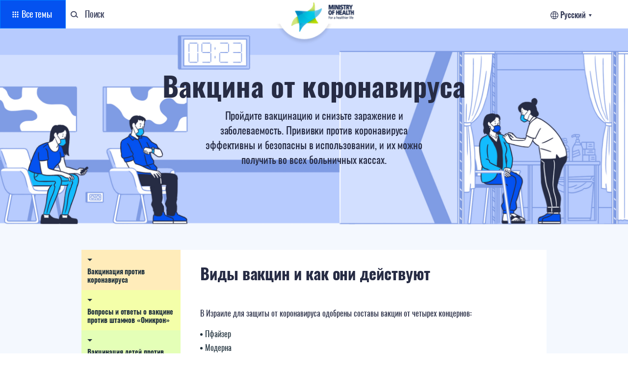

--- FILE ---
content_type: text/html; charset=utf-8
request_url: https://corona.health.gov.il/ru/vaccine-for-covid/vaccine-types/
body_size: 46155
content:




<!DOCTYPE html>
<html lang="ru" dir="ltr">

<head>
<script type="text/javascript">
(function(){
window["loaderConfig"] = "/TSPD/?type=21";
})();

</script>

<script type="text/javascript" src="/TSPD/?type=18"></script>

    <meta charset="UTF-8">
    <meta name="viewport"
          content="width=device-width, user-scalable=no, initial-scale=1.0, maximum-scale=1.0, minimum-scale=1.0">
    <meta http-equiv="X-UA-Compatible" content="ie=edge">
    <meta name="referrer" content="same-origin">

    <script>
        const currentLang = 'ru'
        const hebrew = 'he';
        const english = 'en';
        const russian = 'ru';
        const arabic = 'ar';
    </script>

    
        <title>Виды вакцин и как они действуют - Информационный центр Министерства Здравоохранения</title>
        <meta name='fb:app_id' />
        <meta name="twitter:title" content="Виды вакцин и как они действуют" />
        <meta property="og:title" content="Виды вакцин и как они действуют" />
        <meta name="description" content="В Израиле для защиты от коронавируса одобрены составы вакцин от четырех концернов: Пфайзер, Модерна, Астразенека и Новавакс. Все эти вакцины были одобрены FDA (Управление по санитарному надзору за качеством пищевых продуктов и медикаментов США) после того, как были признаны эффективными и безопасными в использовании." />
        <meta name="apple-mobile-web-app-capable" content="yes">
        <meta name="twitter:description" content="В Израиле для защиты от коронавируса одобрены составы вакцин от четырех концернов: Пфайзер, Модерна, Астразенека и Новавакс. Все эти вакцины были одобрены FDA (Управление по санитарному надзору за качеством пищевых продуктов и медикаментов США) после того, как были признаны эффективными и безопасными в использовании." />
        <link rel="canonical" href="https://corona.health.gov.il/ru/vaccine-for-covid/vaccine-types/" />
        <meta name="twitter:card" content="summary" />
        <meta name="og:locale" content="ru-RU" />
        <meta property="og:type" content="article" />
        <meta property="og:description" content="В Израиле для защиты от коронавируса одобрены составы вакцин от четырех концернов: Пфайзер, Модерна, Астразенека и Новавакс. Все эти вакцины были одобрены FDA (Управление по санитарному надзору за качеством пищевых продуктов и медикаментов США) после того, как были признаны эффективными и безопасными в использовании." />
        <meta property="og:site_name" content="Информационный центр Министерства Здравоохранения" />
        <meta property="twitter:site" content="Информационный центр Министерства Здравоохранения" />
            <meta name="twitter:image" content="https://corona.health.gov.il/media/dnkbzgbn/playstore.png" />
            <meta property="og:image" content="https://corona.health.gov.il/media/dnkbzgbn/playstore.png" />
            <meta property="og:image:width" content="500" />
            <meta property="og:image:height" content="332" />
        <meta property="og:url" content="https://corona.health.gov.il/ru/vaccine-for-covid/vaccine-types/" />
        <meta name="application-name" content="Информационный центр Министерства Здравоохранения" />
    <link rel="apple-touch-icon" sizes="57x57" href="/favicon/new-favicon/apple-icon-57x57.png">
    <link rel="apple-touch-icon" sizes="60x60" href="/favicon/new-favicon/apple-icon-60x60.png">
    <link rel="apple-touch-icon" sizes="72x72" href="/favicon/new-favicon/apple-icon-72x72.png">
    <link rel="apple-touch-icon" sizes="76x76" href="/favicon/new-favicon/apple-icon-76x76.png">
    <link rel="apple-touch-icon" sizes="114x114" href="/favicon/new-favicon/apple-icon-114x114.png">
    <link rel="apple-touch-icon" sizes="120x120" href="/favicon/new-favicon/apple-icon-120x120.png">
    <link rel="apple-touch-icon" sizes="144x144" href="/favicon/new-favicon/apple-icon-144x144.png">
    <link rel="apple-touch-icon" sizes="152x152" href="/favicon/new-favicon/apple-icon-152x152.png">
    <link rel="apple-touch-icon" sizes="180x180" href="/favicon/new-favicon/apple-icon-180x180.png">
    <link rel="icon" type="image/png" sizes="32x32" href="/favicon/new-favicon/favicon-32x32.png">
    <link rel="icon" type="image/png" sizes="96x96" href="/favicon/new-favicon/favicon-96x96.png">
    <link rel="icon" type="image/png" sizes="16x16" href="/favicon/new-favicon/favicon-16x16.png">
    <link rel="icon" type="image/png" sizes="192x192" href="/favicon/new-favicon/android-icon-192x192.png">
    <meta name="msapplication-TileColor" content="#ffffff">
    <meta name="msapplication-TileImage" content="/favicon/new-favicon/ms-icon-144x144.png">
    <meta name="theme-color" content="#ffffff">


    



    <link href="/DependencyHandler.axd?s=[base64]&amp;t=Css&amp;cdv=108697636" type="text/css" rel="stylesheet"/>
    
    <!-- Google Tag Manager -->
    <script>
        (function (w, d, s, l, i) {
            w[l] = w[l] || []; w[l].push({
                'gtm.start':
                    new Date().getTime(), event: 'gtm.js'
            }); var f = d.getElementsByTagName(s)[0],
                j = d.createElement(s), dl = l != 'dataLayer' ? '&l=' + l : ''; j.async = true; j.src =
                    'https://www.googletagmanager.com/gtm.js?id=' + i + dl; f.parentNode.insertBefore(j, f);
        })(window, document, 'script', 'dataLayer', 'GTM-P6M2LTX');</script>
    <!-- End Google Tag Manager -->


    
</head>

<body class="ltr " data-culture="ru-RU" data-page-id="9268" data-site-captcha-key="">

    <ul class="skipMenu noPrint list-unstyled d-none d-lg-block">
        <li>
            <a id="gotoMenu" href="#navigation" title="Меню сайта">
                Меню сайта
            </a>
        </li>
        <li>
            <a id="gotoMainContent" href="#main" title="Перейти к содержимому страницы">
                Перейти к содержимому страницы
            </a>
        </li>
        <li>
            <a id="gotoBottomLinks" href="#footer" title="Нижние ссылки">
                Нижние ссылки
            </a>
        </li>
    </ul>

        <!-- Google Tag Manager (noscript) -->
        <noscript>
            <iframe src="https://www.googletagmanager.com/ns.html?id=GTM-P6M2LTX" height="0" width="0" style="display:none;visibility:hidden"></iframe>
        </noscript>
        <!-- End Google Tag Manager (noscript) -->

    <div id="wrapper" class="container-fluid">

    <div class="row">





<header id="header" class="header-main container-fluid">
    <div class="holder">
        <div class="header-top">
            <nav class="navbar flex-nowrap p-0">
                <div class="header-main-right d-flex align-items-center">
                    

    <div class="dropdown dropdown-menu-wrap">
        <a href="#" id="mainMenuCategories" class="btn button-default btn-primary dropdown-toggle" role="button" data-toggle="dropdown" aria-expanded="false">Все темы</a>
        <div class="dropdown-menu menu-categories" aria-labelledby="mainMenuCategories">
            <ul class="nav">
                    <li class="nav-item">
                        <a class="nav-link " href="/ru/">
                            <span class="icon"><img src="/media/0goipp3j/1.png?anchor=center&amp;mode=crop&amp;width=20&amp;rnd=132822126414230000" class="img-fluid" alt="Домашняя страница" /></span>
                            <span class="nav-link-title">Домашняя страница</span>
                        </a>
                    </li>
                    <li class="nav-item">
                        <a class="nav-link " href="/ru/confirmed-cases-and-patients/">
                            <span class="icon"><img src="/media/hxfnfurj/11.png?anchor=center&amp;mode=crop&amp;width=20&amp;rnd=132822126429100000" class="img-fluid" alt="Подтвержденные на коронавирус и заболевшие" /></span>
                            <span class="nav-link-title">Подтвержденные на коронавирус и заболевшие</span>
                        </a>
                    </li>
                    <li class="nav-item">
                        <a class="nav-link " href="/ru/abroad/leaving-israel-by-air/">
                            <span class="icon"><img src="/media/4vxbkotu/8.png?anchor=center&amp;mode=crop&amp;width=20&amp;rnd=132822126426270000" class="img-fluid" alt="Поездки заграницу" /></span>
                            <span class="nav-link-title">Поездки заграницу</span>
                        </a>
                    </li>
                    <li class="nav-item">
                        <a class="nav-link " href="/ru/covid-certificate-lobby/covid-medical-certificate/">
                            <span class="icon"><img src="/media/uzobdc1e/3.png?anchor=center&amp;mode=crop&amp;width=20&amp;rnd=132822126418000000" class="img-fluid" alt="Свидетельство о короновирусе" /></span>
                            <span class="nav-link-title">Свидетельство о короновирусе</span>
                        </a>
                    </li>
                    <li class="nav-item">
                        <a class="nav-link " href="/ru/vaccine-for-covid/over-12/">
                            <span class="icon"><img src="/media/adbaeg4d/6.png?anchor=center&amp;mode=crop&amp;width=20&amp;rnd=132822126422700000" class="img-fluid" alt="Вакцинация от коронавируса" /></span>
                            <span class="nav-link-title">Вакцинация от коронавируса</span>
                        </a>
                    </li>
                    <li class="nav-item">
                        <a class="nav-link " href="/ru/testing-lobby/test-types/">
                            <span class="icon"><img src="/media/hxfnfurj/11.png?anchor=center&amp;mode=crop&amp;width=20&amp;rnd=132822126429100000" class="img-fluid" alt="Тесты" /></span>
                            <span class="nav-link-title">Тесты</span>
                        </a>
                    </li>
                    <li class="nav-item">
                        <a class="nav-link " href="/ru/isolation-lobby/who-need-to-isolate/">
                            <span class="icon"><img src="/media/l1shztd4/4.png?anchor=center&amp;mode=crop&amp;width=20&amp;rnd=132822126419870000" class="img-fluid" alt="Карантин" /></span>
                            <span class="nav-link-title">Карантин</span>
                        </a>
                    </li>

                            <li class="nav-item">
                                <span class="nav-link"></span>
                            </li>
                            <li class="nav-item">
                                <span class="nav-link"></span>
                            </li>
                            <li class="nav-item empty">
                                <span class="nav-link"></span>
                            </li>
                            <li class="nav-item empty">
                                <span class="nav-link"></span>
                            </li>
                            <li class="nav-item empty">
                                <span class="nav-link"></span>
                            </li>
                            <li class="nav-item empty">
                                <span class="nav-link"></span>
                            </li>
                            <li class="nav-item empty">
                                <span class="nav-link"></span>
                            </li>
                            <li class="nav-item empty">
                                <span class="nav-link"></span>
                            </li>
                            <li class="nav-item empty">
                                <span class="nav-link"></span>
                            </li>
                            <li class="nav-item empty">
                                <span class="nav-link"></span>
                            </li>
                            <li class="nav-item empty">
                                <span class="nav-link"></span>
                            </li>
            </ul>
        </div>
    </div>


                            <div id="searchFormHeader" class="dropdown search-bar">
            <button id="searchFormBlock" class="btn button-default btn-search dropdown-toggle" data-toggle="dropdown" role="button" aria-expanded="false">Поиск</button>
            <div class="dropdown-menu" aria-labelledby="searchFormBlock">
                <div class="search-form-wrapper">
                    <form class="search-form" id="" action="https://corona.health.gov.il/ru/search/" data-for-all-results="Все результаты" data-root-id="1116">
                        <div class="search-form-inner">
                            <button class="btn btn-close" type="button"></button>
                            <div class="form-group mb-0">
                                <label class="sr-only" for=""></label>
                                <input type="text" name="search" class="search search-autocomplete form-control" autocomplete="off" value="" placeholder="">
                            </div>
                            <button class="btn btn-submit" type="submit">
                                <span class="icon icon-search"></span>
                            </button>
                        </div>
                    </form>
                </div>
            </div>
        </div>

                </div>
                <div class="header-logo d-none d-md-block">
                    <a href="/ru/" class="logo">
                        <img src=/media/cbhddg41/לוגו-אנגלית-לאתר-רמזור-החדש.png?anchor=center&amp;mode=crop&amp;width=187&amp;rnd=132852524553370000 alt="Логотип Министерства Здравоохранения для более здоровой жизни" class="img-fluid">
                        <img src=/media/2dulmg10/logo_en_new.png?anchor=center&amp;mode=crop&amp;rnd=132852526214370000 alt="" class="img-fluid fixed" />
                    </a>
                </div>
                <div class="header-main-left d-flex align-items-center" style="min-width:77px">
                    <div class="navbar-lang">
                        

    <div class="dropdown dropdown-lng block-lng">
        <span class="icon-section d-none d-md-inline-block"></span>
        <a class="btn dropdown-toggle" href="#" rel="nofollow" role="button" id="dropdownMenuLink" data-toggle="dropdown" aria-haspopup="true" aria-expanded="false">
            Русский
        </a>
        <div class="dropdown-menu" aria-labelledby="dropdownMenuLink">


            <a href="/ru/vaccine-for-covid/vaccine-types/" class="lng-item">Русский</a>
                <a href="/en/vaccine-for-covid/vaccine-types/" class="lng-item">English</a>
                <a href="/vaccine-for-covid/vaccine-types/" class="lng-item">עברית</a>
                <a href="/ar/vaccine-for-covid/vaccine-types/" class="lng-item">العربية</a>
        </div>
    </div>

                    </div>
                </div>
            </nav>
        </div>
        <div class="header-bottom d-md-none">
            <div class="header-logo">
                <a href="/ru/" class="logo">
                    <img src=/media/cbhddg41/לוגו-אנגלית-לאתר-רמזור-החדש.png?anchor=center&amp;mode=crop&amp;width=187&amp;rnd=132852524553370000 alt="Логотип Министерства Здравоохранения для более здоровой жизни" class="img-fluid">
                </a>
            </div>
        </div>
    </div>
</header>

        <div class="overlay-manu"></div>
        <main id="main" class="container-fluid">
            <div class="row">
                


<div class="article-page w-100">
    
        <div class="banner-section container-fluid" style="background-color: #FFFFFF;">
            <picture>
                <source media="(min-width: 1440px)" srcset="/media/vhej4zoj/חיסונים-1920.png?anchor=center&amp;mode=crop&amp;width=1920&amp;rnd=132843657537730000">
                    <source media="(min-width: 768px)" srcset="/media/hsfpzcma/חיסונים-1366.png?anchor=center&amp;mode=crop&amp;width=1366&amp;rnd=132843658525130000">

                <img src="/media/skhljdws/חיסונים-414.png?anchor=center&amp;mode=crop&amp;height=600&amp;rnd=132843953693800000" class="img-fluid" alt="banner" title="">
            </picture>
            <div class="central-section text-center position-relative">
                    <h1 class="big-size-heading">Вакцина от коронавируса</h1>

                    <div class="subtitle">
                       <h2>Пройдите вакцинацию и снизьте заражение и заболеваемость. Прививки против коронавируса эффективны и безопасны в использовании, и их можно получить во всех больничных кассах.

</h2>
                    </div>
            </div>
        </div>


        <div class="subtitle-wrap d-lg-none">
            <div class="subtitle">
                <h2>Пройдите вакцинацию и снизьте заражение и заболеваемость. Прививки против коронавируса эффективны и безопасны в использовании, и их можно получить во всех больничных кассах.

</h2>
            </div>
        </div>

    

    <div class="articles-block">
        <div class="holder position-relative clearfix">
            <div class="d-flex flex-wrap">
                <div class="articles-block-nav">
                    <ul class="article-list mb-0" data-articles-default-url="/ru/vaccine-for-covid/over-12/">
                            <li class="article-item " style="background-color: #ffecba">
                                <a href="/ru/vaccine-for-covid/over-12/" class="article-link" >
                                    <div class="article-nav-mobile">
                                        <span class="icon-triangle"></span>
                                        <h3 class="article-title">Вакцинация против коронавируса</h3>
                                        <div class="article-description d-lg-none">
                                            В Израиле для защиты от коронавируса одобрены составы вакцин от четырех концернов: Пфайзер, Модерна, Астразенека и Новавакс. Все эти вакцины были одобрены FDA (Управление по санитарному надзору за качеством пищевых&hellip;
                                        </div>
                                    </div>
                                </a>
                                <div class="article-content article-content-mobile d-lg-none">
                                    
                                </div>
                            </li>
                            <li class="article-item " style="background-color: #F4FFA9">
                                <a href="/ru/vaccine-for-covid/omicron-vaccine-faq/" class="article-link" >
                                    <div class="article-nav-mobile">
                                        <span class="icon-triangle"></span>
                                        <h3 class="article-title">Вопросы и ответы о вакцине против штаммов &#171;Омикрон&#187;</h3>
                                        <div class="article-description d-lg-none">
                                            Чем вакцина отличается от предыдущих вакцин? Если я был привит год назад, нужно ли мне делать прививку повторно? От чего меня защитит эта вакцина? Все, что вам нужно знать о&hellip;
                                        </div>
                                    </div>
                                </a>
                                <div class="article-content article-content-mobile d-lg-none">
                                    
                                </div>
                            </li>
                            <li class="article-item " style="background-color: #e4ffb7">
                                <a href="/ru/vaccine-for-covid/under-12/" class="article-link" >
                                    <div class="article-nav-mobile">
                                        <span class="icon-triangle"></span>
                                        <h3 class="article-title">Вакцинация детей против коронавируса</h3>
                                        <div class="article-description d-lg-none">
                                            Какую вакцину получают&#160; дети, является ли она безопасной и какова ее эффективность?
                                        </div>
                                    </div>
                                </a>
                                <div class="article-content article-content-mobile d-lg-none">
                                    
                                </div>
                            </li>
                            <li class="article-item " style="background-color: #c7ffb7">
                                <a href="/ru/vaccine-for-covid/toddler-vaccinations/" class="article-link" >
                                    <div class="article-nav-mobile">
                                        <span class="icon-triangle"></span>
                                        <h3 class="article-title">Вакцинация новорожденных от коронавируса</h3>
                                        <div class="article-description d-lg-none">
                                            Коронавирус — это вирусное заболевание, от которого также страдают и новорожденные. Минздрав рекомендует вакцинировать новорожденных в возрасте от полугода до 5 лет, находящихся в группе риска по основным заболеваниям. Кроме&hellip;
                                        </div>
                                    </div>
                                </a>
                                <div class="article-content article-content-mobile d-lg-none">
                                    
                                </div>
                            </li>
                            <li class="article-item " style="background-color: #B7FFCE">
                                <a href="/ru/vaccine-for-covid/under-12-faq/" class="article-link" >
                                    <div class="article-nav-mobile">
                                        <span class="icon-triangle"></span>
                                        <h3 class="article-title">Вопросы и ответы по теме вакцинации детей и младенцев против коронавируса</h3>
                                        <div class="article-description d-lg-none">
                                            Вопросы и ответы о вакцине против коронавируса для детей и младенцев
                                        </div>
                                    </div>
                                </a>
                                <div class="article-content article-content-mobile d-lg-none">
                                    
                                </div>
                            </li>
                            <li class="article-item " style="background-color: #a8feee">
                                <a href="/ru/vaccine-for-covid/fully-vaccinated/" class="article-link" >
                                    <div class="article-nav-mobile">
                                        <span class="icon-triangle"></span>
                                        <h3 class="article-title">Кто считается прошедшим вакцинацию</h3>
                                        <div class="article-description d-lg-none">
                                            Кто считается прошедшим вакцинацию в Израиле или за границей в соответствии с определениями, представленными на этой странице.
                                        </div>
                                    </div>
                                </a>
                                <div class="article-content article-content-mobile d-lg-none">
                                    
                                </div>
                            </li>
                            <li class="article-item active" style="background-color: #aef4fe">
                                <a href="/ru/vaccine-for-covid/vaccine-types/" class="article-link" >
                                    <div class="article-nav-mobile">
                                        <span class="icon-triangle"></span>
                                        <h3 class="article-title">Виды вакцин и как они действуют</h3>
                                        <div class="article-description d-lg-none">
                                            В Израиле для защиты от коронавируса одобрены составы вакцин от четырех концернов: Пфайзер, Модерна, Астразенека и Новавакс. Все эти вакцины были одобрены FDA (Управление по санитарному надзору за качеством пищевых&hellip;
                                        </div>
                                    </div>
                                </a>
                                <div class="article-content article-content-mobile d-lg-none">
                                    
                                </div>
                            </li>
                    </ul>
                </div>
                <div class="article-content article-content-desctop d-none d-lg-block">
                    <h2 class="d-none d-lg-block">Виды вакцин и как они действуют</h2>

                        <div class="container-fluid content-media-section content-with-text-area">
                            
    <div class="umb-grid  container-fluid p-0">
                <div class="grid-section">
    <div >
            <div class="container-fluid">
        <div class="row clearfix">
                <div class="col-md-12 column p-0">
                    <div >
                                
    

    <div class="rte-component">
        <p dir="ltr">В Израиле для защиты от коронавируса одобрены составы вакцин от четырех концернов:</p>
<ul>
<li>Пфайзер</li>
<li>Модерна</li>
<li>Астразеника</li>
<li>Новавакс</li>
</ul>
<p dir="ltr">Все эти вакцины были одобрены FDA (Управление по санитарному надзору за качеством пищевых продуктов и медикаментов США) после того, как были признаны эффективными и безопасными в использовании.</p>
<h3 class="small-heading middle-heading" dir="ltr">Как работают вакцины Пфайзер и Модерна</h3>
<p dir="ltr">Вакцины Пфайзер и Модерна основаны на нуклеиновой кислоте (мРНК) — методе, обеспечивающем защиту от инфекционных заболеваний. Известные вакцины вызывают иммунный ответ путем введения в организм мёртвого или обезвреженного вируса. Напротив, вакцины на основе нуклеиновых кислот учат клетки организма вырабатывать белок или часть белка, который вызывает иммунный ответ в организме.</p>
<p dir="ltr">Вакцина дает информацию клеткам организма для производства безвредной частицы шиповидного белка. Этот белок находится снаружи вируса короны. Когда вакцина вводится в мышцу, информация передается клетке для производства белковой частицы. Затем клетка отображает белковую частицу на своей внешней части. Иммунная система распознает, что белок не принадлежит человеку, и в ответ вырабатывает антитела — так же, как это делает организм после заражения вирусом. Через короткое время (от часов до дней) молекула исчезает из организма.</p>
<h3 class="small-heading middle-heading" dir="ltr">Как действует вакцина Астразенека</h3>
<p dir="ltr">Вакцина Астразенека является альтернативой, которая подходит для страдающих определенными сердечными заболеваниями, для тех, у кого развился аномальный ответ после получения вакцины <strong>Пфайзер</strong> или Модерна, а также для тех, у кого возникла повышенная ​​чувствительность к одному из компонентов вакцин <strong>Пфайзер</strong> или Модерна.</p>
<p dir="ltr">В основе вакцины лежит векторный метод – введение в организм безвредного вируса, переносимого шипованным белком, который учит организм реагировать и вырабатывать антитела к вирусу. В отличие от инъекции аттенуированного или мёртвого вируса, векторный метод вводит только часть вируса для стимуляции иммунного ответа организма и выработки антител, но не вызывает в организме развития самого заболевания.</p>
<h3 class="middle-heading" dir="ltr">Как действует вакцина Novavax?</h3>
<p dir="ltr">Вакцина от Новавакс, содержит белки, идентичные белкам вируса, и главным образом белки оболочки вируса (шипованные белки), вызывающие иммунный ответ в организме против вируса в случае контакта с больным.</p>
<p dir="ltr">Эта вакцина является дополнительной эффективной альтернативой для всех тех, кто не может или не хочет проходить вакцинацию мРНК-вакциной.</p>
    </div>



                    </div>
                </div>        </div>
        </div>
    </div>
                </div>
    </div>



                        </div>

                </div>
            </div>

            <div class="back-top d-none">
                <a href="#" class="scroll-up"></a>
                <div class="d-none d-lg-block back-top-text">В начало</div>
            </div>
        </div>
    </div>

    
</div>




            </div>
        </main>




<footer id="footer" class="container-fluid">
    <div class="holder ">
        <div class="footer-top">
            <div class="row">
                <div class="col-md-2">
                            <a href="/ru/" class="logo d-inline-block">
                                <img src="/media/pkjpiyci/לוגו-אנגלית-לפוטר.png?anchor=center&amp;mode=crop&amp;height=40&amp;rnd=132852526499870000" class="img-fluid" alt="logo" />
                            </a>
                </div>
                    <div class="col-md-4">
                        <div class="d-flex footer-top-wrap">
                                <div class="footer-top-block">
                                        <h4 class="mb-0">Информация</h4>

                                        <ul class="list-unstyled footer-links">
                                                <li class="footer-links-item">
                                                    <a href="/ru/abroad/" title="Читать ещё о Поездки  заграницу">Поездки  заграницу</a>
                                                </li>
                                                <li class="footer-links-item">
                                                    <a href="/ru/covid-certificate-lobby/" title="Читать ещё о Свидетельство о короновирусе">Свидетельство о короновирусе</a>
                                                </li>
                                                <li class="footer-links-item">
                                                    <a href="/ru/vaccine-for-covid/" title="Читать ещё о Вакцина от коронавируса">Вакцина от коронавируса</a>
                                                </li>
                                                <li class="footer-links-item">
                                                    <a href="/ru/isolation-lobby/" title="Читать ещё о Kарантин">Kарантин</a>
                                                </li>
                                                <li class="footer-links-item">
                                                    <a href="/ru/testing-lobby/" title="Читать ещё о Анализы">Анализы</a>
                                                </li>
                                        </ul>
                                </div>
                                <div class="footer-top-block">
                                        <h4 class="mb-0">Инструменты</h4>

                                </div>
                        </div>
                    </div>
                    <div class="col-md-2">
                            <h4 class="mb-0">Всё о сайте</h4>

                            <ul class="list-unstyled footer-links">

                                    <li class="footer-links-item">
                                        <a href="/ru/accessibility-statement/" title="Читать ещё о Декларация о доступности">Декларация о доступности</a>
                                    </li>
                                    <li class="footer-links-item">
                                        <a href="/ru/terms-and-conditions/" title="Читать ещё о Условия использования">Условия использования</a>
                                    </li>
                                    <li class="footer-links-item">
                                        <a href="/ru/privacy/" title="Читать ещё о Декларация о конфиденциальности">Декларация о конфиденциальности</a>
                                    </li>
                            </ul>
                    </div>

                <div class="col-md-4">
                    <div class="footer-contact">
                            <h4>Связаться с нами</h4>

<p dir="ltr"><a href="tel:5400">5400*</a>  или  <a href="tel:08-6241010">08-6241010</a></p>
                            <ul class="nav contact-list">
                                    <li class="contact-list-item">
                                        <a href="http://m.me/Health.gov.il" title="Мессенджер" target="_blank" aria-label="Мессенджер" class="contact-list-link d-flex align-items-start">
                                            <img src="/media/lftpfadb/massanger-3x.svg?mode=pad&amp;width=16&amp;rnd=132822163030730000" class="img-fluid" alt="" />
                                            <span>Мессенджер</span>
                                        </a>
                                    </li>
                                    <li class="contact-list-item">
                                        <a href="https://wa.me/972507925400" title="Эл. почта" target="_blank" aria-label="Эл. почта" class="contact-list-link d-flex align-items-start">
                                            <img src="/media/0welbfmc/mail-3x.svg?mode=pad&amp;width=16&amp;rnd=132822163026830000" class="img-fluid" alt="" />
                                            <span>Эл. почта</span>
                                        </a>
                                    </li>
                                    <li class="contact-list-item">
                                        <a href="https://wa.me/972507925400" title="WhatsApp" aria-label="WhatsApp" class="contact-list-link d-flex align-items-start">
                                            <img src="/media/ikzltfzk/whatsapp-3x.svg?mode=pad&amp;width=16&amp;rnd=132822163032300000" class="img-fluid" alt="" />
                                            <span>WhatsApp</span>
                                        </a>
                                    </li>
                            </ul>

                    </div>
                    <div class="footer-download">
                            <h4>Скачать приложение светофора</h4>

                        <div class="nav app-wrap">
                                <div class="app-image">
                                    <a href="https://play.google.com/store/apps/details?id=com.moh.alert.ramzor" title="google play- скачать приложение светофора">
                                        <img src="/media/od4p3naw/google-play-badge.png?anchor=center&amp;mode=crop&amp;width=108&amp;rnd=132822128276200000" alt="google play- скачать приложение светофора" class="img-fluid" />
                                        <span class="sr-only">Открыть в новом окне</span>
                                    </a>
                                </div>

                                <div class="app-image">
                                    <a href="https://apps.apple.com/il/app/%D7%A8%D7%9E%D7%96%D7%95%D7%A8/id1539316439" title="app store-скачать приложение светофора">
                                        <img src="/media/eoua40nx/app-store-badge.png?anchor=center&amp;mode=crop&amp;width=108&amp;rnd=132822128277900000" alt="app store-скачать приложение светофора" class="img-fluid" />
                                        <span class="sr-only">Открыть в новом окне</span>
                                    </a>
                                </div>
                        </div>
                    </div>
                        <div class="footer-social">
                                <h4>Подписаться</h4>

                            <ul class="nav social">
                                    <li class="social-item">
                                        <a href="https://www.facebook.com/Health.gov.il/" target="_blank" title="Фэйсбук - ссылка на внешний сайт" class="social-link" aria-label="Фэйсбук - ссылка на внешний сайт">
                                            <img src="/media/g1jjkyhp/behance-fill-3x.svg?mode=pad&amp;height=18&amp;rnd=132822163022130000" class="img-fluid" alt="Фэйсбук - ссылка на внешний сайт" />
                                        </a>
                                    </li>
                                    <li class="social-item">
                                        <a href="https://t.me/MOHreport" target="_blank" title="Телеграмм - ссылка на внешний сайт" class="social-link" aria-label="Телеграмм - ссылка на внешний сайт">
                                            <img src="/media/oc1ftq3z/fill-2-3x.svg?mode=pad&amp;height=18&amp;rnd=132822163025270000" class="img-fluid" alt="Телеграмм - ссылка на внешний сайт" />
                                        </a>
                                    </li>
                                    <li class="social-item">
                                        <a href="https://twitter.com/IsraelMOH" target="_blank" title="Твиттер - ссылка на внешний сайт" class="social-link" aria-label="Твиттер - ссылка на внешний сайт">
                                            <img src="/media/2g0ky3hr/behance-fill-copy-2-3x.svg?mode=pad&amp;height=18&amp;rnd=132822163023870000" class="img-fluid" alt="Твиттер - ссылка на внешний сайт" />
                                        </a>
                                    </li>
                            </ul>
                        </div>

                        <div class="d-flex align-items-center">
                        </div>

                </div>
            </div>
        </div>
            <div class="footer-bottom">
                <p class="mb-0">&#169; Все права защищены Министерством здравоохранения 2026</p>
            </div>

    </div>
</footer>
    </div>
    </div>
	

    <script src="/DependencyHandler.axd?s=[base64]&amp;t=Javascript&amp;cdv=108697636" type="text/javascript"></script>

    

    <div id="link-dictionary" data-linkpdf="Ссылка на файл Pdf"
         data-linktarget="Открыть в новом окне"></div>
	
</body>
</html>




--- FILE ---
content_type: text/html
request_url: https://corona.health.gov.il/TSPD/?type=21
body_size: 5422
content:
<!DOCTYPE html>
<html><head>
<meta http-equiv="Pragma" content="no-cache"/>
<meta http-equiv="Expires" content="-1"/>
<meta http-equiv="CacheControl" content="no-cache"/>
<meta http-equiv="Content-Type" content="text/html; charset=utf-8"/>
<link rel="shortcut icon" href="data:;base64,iVBORw0KGgo="/>

<script type="text/javascript">
(function(){
window["bobcmn"] = "101110111110102000000042000000052000000062000000002edf29d5a200000096200000000200000002300000000300000054https%3a%2f%2fcorona.health.gov.il%2fru%2fvaccine%2dfor%2dcovid%2fvaccine%2dtypes%2f300000006/TSPD/[base64]";

window.QPik=!!window.QPik;try{(function(){(function(){})();var iS=62;try{var IS,lS,OS=_(519)?1:0;for(var sS=(_(194),0);sS<lS;++sS)OS+=(_(451),3);IS=OS;window.Ll===IS&&(window.Ll=++IS)}catch(S_){window.Ll=IS}var I_=!0;function J(S,I){S+=I;return S.toString(36)}function j_(S){var I=19;!S||document[L(I,137,124,134,124,117,124,127,124,135,140,102,135,116,135,120)]&&document[O(I,137,124,134,124,117,124,127,124,135,140,102,135,116,135,120)]!==J(68616527647,I)||(I_=!1);return I_}
function L(S){var I=arguments.length,l=[];for(var z=1;z<I;++z)l.push(arguments[z]-S);return String.fromCharCode.apply(String,l)}function o_(){}j_(window[o_[L(iS,172,159,171,163)]]===o_);j_(typeof ie9rgb4!==L(iS,164,179,172,161,178,167,173,172));j_(RegExp("\x3c")[L(iS,178,163,177,178)](function(){return"\x3c"})&!RegExp(J(42827,iS))[J(1372143,iS)](function(){return"'x3'+'d';"}));
var z_=window[O(iS,159,178,178,159,161,166,131,180,163,172,178)]||RegExp(O(iS,171,173,160,167,186,159,172,162,176,173,167,162),J(-44,iS))[L(iS,178,163,177,178)](window["\x6e\x61vi\x67a\x74\x6f\x72"]["\x75\x73e\x72A\x67\x65\x6et"]),Z_=+new Date+(_(78)?6E5:356441),Si,_i,ji,Ji=window[L(iS,177,163,178,146,167,171,163,173,179,178)],li=z_?_(181)?3E4:33963:_(56)?6E3:3507;
document[L(iS,159,162,162,131,180,163,172,178,138,167,177,178,163,172,163,176)]&&document[O(iS,159,162,162,131,180,163,172,178,138,167,177,178,163,172,163,176)](L(iS,180,167,177,167,160,167,170,167,178,183,161,166,159,172,165,163),function(S){var I=38;document[O(I,156,143,153,143,136,143,146,143,154,159,121,154,135,154,139)]&&(document[O(I,156,143,153,143,136,143,146,143,154,159,121,154,135,154,139)]===J(1058781945,I)&&S[L(I,143,153,122,152,155,153,154,139,138)]?ji=!0:document[L(I,156,143,153,143,
136,143,146,143,154,159,121,154,135,154,139)]===O(I,156,143,153,143,136,146,139)&&(Si=+new Date,ji=!1,Li()))});function Li(){if(!document[O(94,207,211,195,208,215,177,195,202,195,193,210,205,208)])return!0;var S=+new Date;if(S>Z_&&(_(229)?6E5:502326)>S-Si)return j_(!1);var I=j_(_i&&!ji&&Si+li<S);Si=S;_i||(_i=!0,Ji(function(){_i=!1},_(18)?1:0));return I}Li();var oi=[_(952)?15697254:17795081,_(844)?2147483647:27611931586,_(727)?2147483647:1558153217];
function O(S){var I=arguments.length,l=[],z=1;while(z<I)l[z-1]=arguments[z++]-S;return String.fromCharCode.apply(String,l)}function si(S){var I=69;S=typeof S===O(I,184,185,183,174,179,172)?S:S[L(I,185,180,152,185,183,174,179,172)](_(868)?40:36);var l=window[S];if(!l||!l[O(I,185,180,152,185,183,174,179,172)])return;var z=""+l;window[S]=function(S,I){_i=!1;return l(S,I)};window[S][L(I,185,180,152,185,183,174,179,172)]=function(){return z}}for(var _I=(_(418),0);_I<oi[L(iS,170,163,172,165,178,166)];++_I)si(oi[_I]);
j_(!1!==window[O(iS,143,142,167,169)]);window.LJ=window.LJ||{};window.LJ.iZ="[base64]";function II(S){var I=+new Date,l;!document[L(43,156,160,144,157,164,126,144,151,144,142,159,154,157,108,151,151)]||I>Z_&&(_(142)?6E5:763373)>I-Si?l=j_(!1):(l=j_(_i&&!ji&&Si+li<I),Si=I,_i||(_i=!0,Ji(function(){_i=!1},_(757)?0:1)));return!(arguments[S]^l)}function _(S){return 636>S}
(function(){var S=/(\A([0-9a-f]{1,4}:){1,6}(:[0-9a-f]{1,4}){1,1}\Z)|(\A(([0-9a-f]{1,4}:){1,7}|:):\Z)|(\A:(:[0-9a-f]{1,4}){1,7}\Z)/ig,I=document.getElementsByTagName("head")[0],l=[];I&&(I=I.innerHTML.slice(0,1E3));while(I=S.exec(""))l.push(I)})();})();}catch(x){}finally{ie9rgb4=void(0);};function ie9rgb4(a,b){return a>>b>>0};

})();

</script>

<script type="text/javascript" src="/TSPD/0881f057dfab20004bc1212f8b7a8d0b08804d7a6f6134e02b7dc640e7dd521b71f77aa026ebb8a4?type=8"></script>

<script type="text/javascript">
(function(){
window["blobfp"] = "[base64]";window["slobfp"] = "084dbd68b60b10008ebcdddda54ee42f4d2077cd0dd5c295";


})();

</script>

<script type="text/javascript" src="/TSPD/0881f057dfab20004bc1212f8b7a8d0b08804d7a6f6134e02b7dc640e7dd521b71f77aa026ebb8a4?type=12"></script>
<noscript>Please enable JavaScript to view the page content.<br/>Your support ID is:                    0.</noscript>
</head><body>
</body></html>

--- FILE ---
content_type: text/html
request_url: https://corona.health.gov.il/TSPD/0881f057dfab28007880a86808d806739e374103aa617305c0dfe49a68fa4bdcf0352b234fcf3736dccccec89579aac2?type=13
body_size: 566
content:
[base64]

--- FILE ---
content_type: image/svg+xml
request_url: https://corona.health.gov.il/assets/images/search-icon.svg
body_size: 1202
content:
<?xml version="1.0" encoding="UTF-8"?>
<svg width="21px" height="19px" viewBox="0 0 21 19" version="1.1" xmlns="http://www.w3.org/2000/svg" xmlns:xlink="http://www.w3.org/1999/xlink">
    <title>C440408C-64C7-4C31-AE9C-89528CCD017C@3x</title>
    <g id="Page-1" stroke="none" stroke-width="1" fill="none" fill-rule="evenodd">
        <g id="הנחיות-לפיתוח-דסקטופ" transform="translate(-328.000000, -584.000000)" stroke="#343A57" stroke-width="2.23160226">
            <g id="Group-3" transform="translate(330.000000, 586.000000)">
                <ellipse id="Oval" cx="6.9089901" cy="6.53212405" rx="6.9089901" ry="6.53212405"></ellipse>
                <line x1="12.6560055" y1="10.8739362" x2="16.8059856" y2="14.8036111" id="Path-3" stroke-linecap="round" stroke-linejoin="round" transform="translate(14.730996, 12.838774) rotate(-6.000000) translate(-14.730996, -12.838774) "></line>
            </g>
        </g>
    </g>
</svg>

--- FILE ---
content_type: image/svg+xml
request_url: https://corona.health.gov.il/assets/images/hamburger-icon.svg
body_size: 3884
content:
<?xml version="1.0" encoding="UTF-8"?>
<svg width="14px" height="14px" viewBox="0 0 14 14" version="1.1" xmlns="http://www.w3.org/2000/svg" xmlns:xlink="http://www.w3.org/1999/xlink">
    <title>3E30002F-42F6-4961-8C7B-CA60FA389E2E@3x</title>
    <defs>
        <filter color-interpolation-filters="auto" id="filter-1">
            <feColorMatrix in="SourceGraphic" type="matrix" values="0 0 0 0 1.000000 0 0 0 0 1.000000 0 0 0 0 1.000000 0 0 0 1.000000 0"></feColorMatrix>
        </filter>
        <path d="M11.5831612,9.87086777 C10.6391167,9.87086777 9.87086777,10.6391167 9.87086777,11.5831612 C9.87086777,12.5272056 10.6391167,13.2954545 11.5831612,13.2954545 C12.5272056,13.2954545 13.2954545,12.5272056 13.2954545,11.5831612 C13.2954545,10.6391167 12.5272056,9.87086777 11.5831612,9.87086777 M6.64772727,9.87086777 C5.70368285,9.87086777 4.93543388,10.6391167 4.93543388,11.5831612 C4.93543388,12.5272056 5.70368285,13.2954545 6.64772727,13.2954545 C7.59177169,13.2954545 8.36002066,12.5272056 8.36002066,11.5831612 C8.36002066,10.6391167 7.59177169,9.87086777 6.64772727,9.87086777 M1.71229339,9.87086777 C0.768248967,9.87086777 0,10.6391167 0,11.5831612 C0,12.5272056 0.768248967,13.2954545 1.71229339,13.2954545 C2.65633781,13.2954545 3.42458678,12.5272056 3.42458678,11.5831612 C3.42458678,10.6391167 2.65633781,9.87086777 1.71229339,9.87086777 M11.5831612,4.93543388 C10.6391167,4.93543388 9.87086777,5.70368285 9.87086777,6.64772727 C9.87086777,7.59177169 10.6391167,8.36002066 11.5831612,8.36002066 C12.5272056,8.36002066 13.2954545,7.59177169 13.2954545,6.64772727 C13.2954545,5.70368285 12.5272056,4.93543388 11.5831612,4.93543388 M6.64772727,4.93543388 C5.70368285,4.93543388 4.93543388,5.70368285 4.93543388,6.64772727 C4.93543388,7.59177169 5.70368285,8.36002066 6.64772727,8.36002066 C7.59177169,8.36002066 8.36002066,7.59177169 8.36002066,6.64772727 C8.36002066,5.70368285 7.59177169,4.93543388 6.64772727,4.93543388 M1.71229339,4.93543388 C0.768248967,4.93543388 0,5.70368285 0,6.64772727 C0,7.59177169 0.768248967,8.36002066 1.71229339,8.36002066 C2.65633781,8.36002066 3.42458678,7.59177169 3.42458678,6.64772727 C3.42458678,5.70368285 2.65633781,4.93543388 1.71229339,4.93543388 M11.5831612,3.42458678 C12.5272056,3.42458678 13.2954545,2.65633781 13.2954545,1.71229339 C13.2954545,0.768248967 12.5272056,0 11.5831612,0 C10.6391167,0 9.87086777,0.768248967 9.87086777,1.71229339 C9.87086777,2.65633781 10.6391167,3.42458678 11.5831612,3.42458678 M6.64772727,0 C5.70368285,0 4.93543388,0.768248967 4.93543388,1.71229339 C4.93543388,2.65633781 5.70368285,3.42458678 6.64772727,3.42458678 C7.59177169,3.42458678 8.36002066,2.65633781 8.36002066,1.71229339 C8.36002066,0.768248967 7.59177169,0 6.64772727,0 M1.71229339,0 C0.768248967,0 0,0.768248967 0,1.71229339 C0,2.65633781 0.768248967,3.42458678 1.71229339,3.42458678 C2.65633781,3.42458678 3.42458678,2.65633781 3.42458678,1.71229339 C3.42458678,0.768248967 2.65633781,0 1.71229339,0" id="path-2"></path>
    </defs>
    <g id="Page-1" stroke="none" stroke-width="1" fill="none" fill-rule="evenodd">
        <g id="הנחיות-לפיתוח-דסקטופ" transform="translate(-318.000000, -428.000000)">
            <g id="🎨-Icon-Сolor-2" transform="translate(318.352273, 428.352273)" filter="url(#filter-1)">
                <g>
                    <mask id="mask-3" fill="white">
                        <use xlink:href="#path-2"></use>
                    </mask>
                    <use id="🎨-Icon-Сolor" fill="#343A57" fill-rule="nonzero" xlink:href="#path-2"></use>
                </g>
            </g>
        </g>
    </g>
</svg>

--- FILE ---
content_type: image/svg+xml
request_url: https://corona.health.gov.il/media/lftpfadb/massanger-3x.svg?mode=pad&width=16&rnd=132822163030730000
body_size: 1419
content:
<?xml version="1.0" encoding="UTF-8"?>
<svg width="16px" height="16px" viewBox="0 0 16 16" version="1.1" xmlns="http://www.w3.org/2000/svg" xmlns:xlink="http://www.w3.org/1999/xlink">
    <title>D7812531-57A8-45DF-B80C-FC812310DC3F@3x</title>
    <g id="Page-1" stroke="none" stroke-width="1" fill="none" fill-rule="evenodd">
        <g id="אתר-קורונה_בית_דסקטופ-" transform="translate(-423.000000, -2074.000000)" fill="#D4D4D4">
            <g id="Footer-1366" transform="translate(0.000000, 1960.000000)">
                <g id="Group-3" transform="translate(197.000000, 46.000000)">
                    <path d="M234,68 C229.582,68 226,71.3166667 226,75.4073333 C226,77.7386667 227.163333,79.818 228.981333,81.1753333 L228.981333,84 L231.705333,82.5053333 C232.432,82.706 233.202667,82.8146667 234,82.8146667 C238.418,82.8146667 242,79.4986667 242,75.4073333 C242,71.3166667 238.418,68 234,68 Z M234.795333,77.9753333 L232.758,75.8026667 L228.782667,77.9753333 L233.155333,73.3333333 L235.242,75.506 L239.168,73.3333333 L234.795333,77.9753333 L234.795333,77.9753333 Z" id="Massanger"></path>
                </g>
            </g>
        </g>
    </g>
</svg>

--- FILE ---
content_type: image/svg+xml
request_url: https://corona.health.gov.il/media/2g0ky3hr/behance-fill-copy-2-3x.svg?mode=pad&height=18&rnd=132822163023870000
body_size: 2307
content:
<?xml version="1.0" encoding="UTF-8"?>
<svg width="18px" height="16px" viewBox="0 0 18 16" version="1.1" xmlns="http://www.w3.org/2000/svg" xmlns:xlink="http://www.w3.org/1999/xlink">
    <title>435AF5A3-496E-4A3F-80E9-25BE6BA2D640@3x</title>
    <defs>
        <path d="M5.07693101,16.0002753 C12.322931,16.0002753 16.514931,10.3742753 16.514931,5.03527533 C16.514931,4.88827533 17.544931,4.00427533 17.985931,2.16127533 C18.075931,1.78727533 17.711931,1.49227533 17.368931,1.64927533 C16.488931,2.05327533 15.595931,1.73327533 15.207931,1.27327533 C13.715931,-0.353724668 11.220931,-0.431724668 9.63393101,1.09827533 C8.61093101,2.08527533 8.17693101,3.55527533 8.49393101,4.95827533 C5.14293101,5.19727533 2.84193101,3.60927533 0.949931008,1.43227533 C0.705931008,1.14927533 0.252931008,1.29827533 0.201931008,1.67227533 C-0.0780689924,3.75427533 -0.166068992,8.81627533 4.84993101,11.7232753 C3.97893101,12.9752753 2.27393101,13.7142753 0.375931008,14.0312753 C-0.0440689924,14.1022753 -0.144068992,14.6842753 0.239931008,14.8722753 C1.74393101,15.6122753 3.39693101,15.9992753 5.07693101,15.9972753" id="path-1"></path>
    </defs>
    <g id="Page-1" stroke="none" stroke-width="1" fill="none" fill-rule="evenodd">
        <g id="אתר-קורונה_בית_דסקטופ-" transform="translate(-324.000000, -2146.000000)">
            <g id="Footer-1366" transform="translate(0.000000, 1960.000000)">
                <g id="Group-24" transform="translate(200.000000, 46.000000)">
                    <g id="Group-22" transform="translate(124.000000, 97.000000)">
                        <g id="fill/behance-fill-copy-2" transform="translate(0.000000, 43.000000)">
                            <mask id="mask-2" fill="white">
                                <use xlink:href="#path-1"></use>
                            </mask>
                            <use id="🎨-Icon-Сolor" fill="#D4D4D4" fill-rule="nonzero" xlink:href="#path-1"></use>
                        </g>
                    </g>
                </g>
            </g>
        </g>
    </g>
</svg>

--- FILE ---
content_type: image/svg+xml
request_url: https://corona.health.gov.il/media/0welbfmc/mail-3x.svg?mode=pad&width=16&rnd=132822163026830000
body_size: 1423
content:
<?xml version="1.0" encoding="UTF-8"?>
<svg width="17px" height="13px" viewBox="0 0 17 13" version="1.1" xmlns="http://www.w3.org/2000/svg" xmlns:xlink="http://www.w3.org/1999/xlink">
    <title>6B61AC8B-4133-4328-B096-431E16AAC7F2@3x</title>
    <g id="Page-1" stroke="none" stroke-width="1" fill="none" fill-rule="evenodd">
        <g id="אתר-קורונה_בית_דסקטופ-" transform="translate(-344.000000, -2077.000000)" fill="#D4D4D4" fill-rule="nonzero">
            <g id="Footer-1366" transform="translate(0.000000, 1960.000000)">
                <g id="Group-3" transform="translate(197.000000, 46.000000)">
                    <path d="M155.272727,77.7480606 L147.282727,71.2727273 L163.263394,71.2727273 L155.272727,77.7480606 Z M151.656061,76.5333939 L147.272727,72.9807273 L147.272727,81.3147273 L151.656061,76.5333939 Z M158.889394,76.5333939 L163.272727,81.3147273 L163.272727,72.9807273 L158.889394,76.5333939 Z M157.851394,77.3740606 L155.272727,79.4640606 L152.694061,77.3740606 L147.287394,83.2727273 L163.258061,83.2727273 L157.851394,77.3740606 L157.851394,77.3740606 Z" id="Mail"></path>
                </g>
            </g>
        </g>
    </g>
</svg>

--- FILE ---
content_type: image/svg+xml
request_url: https://corona.health.gov.il/assets/images/lang-icon.svg
body_size: 3845
content:
<?xml version="1.0" encoding="UTF-8"?>
<svg width="16px" height="16px" viewBox="0 0 16 16" version="1.1" xmlns="http://www.w3.org/2000/svg" xmlns:xlink="http://www.w3.org/1999/xlink">
    <title>983C65AD-284D-4FDF-8F84-A408DF101009@3x</title>
    <g id="Page-1" stroke="none" stroke-width="1" fill="none" fill-rule="evenodd">
        <g id="הנחיות-לפיתוח-דסקטופ" transform="translate(-296.000000, -585.000000)" fill="#343A57">
            <path d="M311.554658,595.631945 C311.842792,594.807318 312,593.921434 312,592.999809 C312,592.078088 311.842792,591.192682 311.554658,590.368055 C311.547873,590.343399 311.539368,590.319126 311.529237,590.295999 C310.418272,587.211461 307.462771,585 304,585 C300.537229,585 297.581728,587.211461 296.470763,590.295999 C296.460632,590.319126 296.452031,590.343399 296.445342,590.368055 C296.157208,591.192682 296,592.078088 296,592.999809 C296,593.921434 296.157208,594.807318 296.445342,595.631945 C296.452414,595.656601 296.460632,595.680874 296.470763,595.704001 C297.58211,598.788539 300.537229,601 304,601 C307.462771,601 310.418272,598.788539 311.529237,595.704001 C311.539368,595.680874 311.547873,595.656601 311.554658,595.631945 Z M304,599.853225 C303.695333,599.853225 303.204119,599.301817 302.793468,598.069989 C302.595262,597.475673 302.436908,596.792195 302.321272,596.048893 L305.678728,596.048893 C305.563379,596.792195 305.404738,597.475291 305.206532,598.069989 C304.795881,599.301817 304.304572,599.853225 304,599.853225 Z M302.182031,594.902118 C302.126698,594.290696 302.097645,593.652706 302.097645,592.999809 C302.097645,592.346911 302.126698,591.709304 302.182031,591.097882 L305.817969,591.097882 C305.87292,591.709304 305.901972,592.346911 305.901972,592.999809 C305.901972,593.652706 305.87292,594.290696 305.817969,594.902118 L302.182031,594.902118 Z M297.146803,592.999809 C297.146803,592.340222 297.240458,591.70185 297.415537,591.097882 L301.031788,591.097882 C300.978079,591.722015 300.950843,592.361437 300.950843,592.999809 C300.950843,593.638563 300.978079,594.277985 301.031788,594.902118 L297.415537,594.902118 C297.240458,594.297767 297.146803,593.659778 297.146803,592.999809 Z M304,586.146775 C304.304572,586.146775 304.795881,586.698183 305.206532,587.930011 C305.404738,588.524327 305.563379,589.207805 305.678728,589.951107 L302.321272,589.951107 C302.436621,589.207423 302.595262,588.524327 302.793468,587.930011 C303.204119,586.698183 303.695333,586.146775 304,586.146775 Z M306.968212,591.097882 L310.584368,591.097882 C310.759159,591.70185 310.853197,592.340222 310.853197,592.999809 C310.853197,593.659778 310.759159,594.29815 310.584368,594.902118 L306.968212,594.902118 C307.021921,594.277985 307.048775,593.638563 307.048775,592.999809 C307.048775,592.361437 307.021921,591.722015 306.968212,591.097882 Z M310.136446,589.951107 L306.836808,589.951107 C306.632581,588.544491 306.282806,587.282752 305.791879,586.384922 C307.694998,586.900876 309.271852,588.218234 310.136446,589.951107 Z M302.208121,586.384922 C301.717194,587.282752 301.367419,588.544491 301.163192,589.951107 L297.863554,589.951107 C298.728148,588.218234 300.305002,586.900876 302.208121,586.384922 Z M297.863554,596.048893 L301.163192,596.048893 C301.367419,597.455509 301.717194,598.717248 302.208121,599.615078 C300.305002,599.098742 298.728148,597.781766 297.863554,596.048893 Z M305.791879,599.615078 C306.282806,598.717248 306.632581,597.455509 306.836808,596.048893 L310.136446,596.048893 C309.271852,597.781766 307.694998,599.098742 305.791879,599.615078 Z" id="world-wide-web"></path>
        </g>
    </g>
</svg>

--- FILE ---
content_type: image/svg+xml
request_url: https://corona.health.gov.il/media/g1jjkyhp/behance-fill-3x.svg?mode=pad&height=18&rnd=132822163022130000
body_size: 1881
content:
<?xml version="1.0" encoding="UTF-8"?>
<svg width="11px" height="18px" viewBox="0 0 11 18" version="1.1" xmlns="http://www.w3.org/2000/svg" xmlns:xlink="http://www.w3.org/1999/xlink">
    <title>675CC505-2048-402A-90AC-824574AF351C@3x</title>
    <defs>
        <path d="M11,0.5 C11,0.224 10.775,0 10.5,0 L8,0 C5.238,0 3,2.015 3,4.5 L3,7.2 L0.5,7.2 C0.224,7.2 0,7.424 0,7.7 L0,10.3 C0,10.576 0.224,10.8 0.5,10.8 L3,10.8 L3,17.5 C3,17.776 3.224,18 3.5,18 L6.5,18 C6.775,18 7,17.776 7,17.5 L7,10.8 L9.619,10.8 C9.844,10.8 10.041,10.65 10.102,10.434 L10.823,7.834 C10.912,7.516 10.672,7.2 10.342,7.2 L7,7.2 L7,4.5 C7,4.003 7.447,3.6 8,3.6 L10.5,3.6 C10.775,3.6 11,3.376 11,3.1 L11,0.5 Z" id="path-1"></path>
    </defs>
    <g id="Page-1" stroke="none" stroke-width="1" fill="none" fill-rule="evenodd">
        <g id="אתר-קורונה_בית_דסקטופ-" transform="translate(-421.000000, -2145.000000)">
            <g id="Footer-1366" transform="translate(0.000000, 1960.000000)">
                <g id="Group-24" transform="translate(200.000000, 46.000000)">
                    <g id="Group-22" transform="translate(124.000000, 97.000000)">
                        <g id="fill/behance-fill" transform="translate(97.000000, 42.000000)">
                            <mask id="mask-2" fill="white">
                                <use xlink:href="#path-1"></use>
                            </mask>
                            <use id="🎨-Icon-Сolor" fill="#D4D4D4" fill-rule="nonzero" xlink:href="#path-1"></use>
                        </g>
                    </g>
                </g>
            </g>
        </g>
    </g>
</svg>

--- FILE ---
content_type: image/svg+xml
request_url: https://corona.health.gov.il/media/oc1ftq3z/fill-2-3x.svg?mode=pad&height=18&rnd=132822163025270000
body_size: 1756
content:
<?xml version="1.0" encoding="UTF-8"?>
<svg width="19px" height="16px" viewBox="0 0 19 16" version="1.1" xmlns="http://www.w3.org/2000/svg" xmlns:xlink="http://www.w3.org/1999/xlink">
    <title>9F22F371-9DC6-41E4-BE8F-7C9E7BE2838F@3x</title>
    <g id="Page-1" stroke="none" stroke-width="1" fill="none" fill-rule="evenodd">
        <g id="אתר-קורונה_בית_דסקטופ-" transform="translate(-367.000000, -2145.000000)" fill="#D4D4D4">
            <g id="Footer-1366" transform="translate(0.000000, 1960.000000)">
                <g id="Group-24" transform="translate(200.000000, 46.000000)">
                    <g id="Group-22" transform="translate(124.000000, 97.000000)">
                        <g id="Fill-2" transform="translate(43.000000, 42.000000)">
                            <path d="M7.45546752,10.545001 L7.14116752,15.012109 C7.59074716,15.012109 7.78560129,14.8170109 8.01905019,14.5826131 L10.1274134,12.5467322 L14.4959955,15.7795018 C15.297134,16.2306476 15.8615578,15.9929498 16.077837,15.0346088 L18.9451813,1.45718655 L18.945973,1.45638655 C19.2001048,0.259547814 18.5176205,-0.208447783 17.7371649,0.0850994548 L0.882084727,6.60593811 C-0.268336431,7.05713386 -0.25072138,7.70517776 0.68648839,7.998725 L4.99574339,9.35301226 L15.0049023,3.0243218 C15.4761544,2.70912477 15.9044574,2.88352313 15.5521069,3.19877016 L7.45546752,10.545001 Z" id="Fill-1"></path>
                        </g>
                    </g>
                </g>
            </g>
        </g>
    </g>
</svg>

--- FILE ---
content_type: image/svg+xml
request_url: https://corona.health.gov.il/media/ikzltfzk/whatsapp-3x.svg?mode=pad&width=16&rnd=132822163032300000
body_size: 3166
content:
<?xml version="1.0" encoding="UTF-8"?>
<svg width="17px" height="16px" viewBox="0 0 17 16" version="1.1" xmlns="http://www.w3.org/2000/svg" xmlns:xlink="http://www.w3.org/1999/xlink">
    <title>F7A566F5-F553-41B7-AAF4-5D2376B096E5@3x</title>
    <g id="Page-1" stroke="none" stroke-width="1" fill="none" fill-rule="evenodd">
        <g id="אתר-קורונה_בית_דסקטופ-" transform="translate(-278.000000, -2074.000000)" fill="#D4D4D4" fill-rule="nonzero">
            <g id="Footer-1366" transform="translate(0.000000, 1960.000000)">
                <g id="Group-3" transform="translate(197.000000, 46.000000)">
                    <path d="M81.6363636,84 L82.7663979,79.8913333 C82.0690857,78.6886667 81.7026786,77.3253333 81.7033485,75.9273333 C81.705358,71.5566667 85.2789993,68 89.6698557,68 C91.8006435,68.0006667 93.8008108,68.8266667 95.3052903,70.3253333 C96.8091,71.824 97.6370327,73.816 97.6363636,75.9346667 C97.6343533,80.306 94.060712,83.8626667 89.6698557,83.8626667 C88.3368573,83.862 87.0232846,83.5293333 85.8597579,82.8973333 L81.6363636,84 Z M86.0553536,81.462 C87.1780196,82.1253333 88.249777,82.5226667 89.6671763,82.5233333 C93.3165104,82.5233333 96.2892977,79.5673333 96.2913077,75.9333333 C96.2926469,72.292 93.3339265,69.34 89.672535,69.3386667 C86.0205215,69.3386667 83.0497438,72.2946667 83.0484033,75.928 C83.0477342,77.4113333 83.4844754,78.522 84.2179594,79.684 L83.5487809,82.116 L86.0553536,81.462 Z M93.6829175,77.8193333 C93.6333487,77.7366667 93.5007187,77.6873333 93.3011039,77.588 C93.1021589,77.4886667 92.1235104,77.0093333 91.9406418,76.9433333 C91.758443,76.8773333 91.625813,76.844 91.4925132,77.0426667 C91.3598832,77.2406667 90.9780696,77.6873333 90.8621858,77.8193333 C90.7463021,77.9513333 90.6297484,77.968 90.4308034,77.8686667 C90.2318585,77.7693333 89.5901437,77.5606667 88.8298657,76.8853333 C88.2383896,76.36 87.8384901,75.7113333 87.7226063,75.5126667 C87.6067225,75.3146667 87.710549,75.2073333 87.8096866,75.1086667 C87.8994463,75.02 88.0086316,74.8773333 88.108439,74.7613333 C88.2095861,74.6466667 88.2424087,74.564 88.3093935,74.4313333 C88.3757085,74.2993333 88.3428859,74.1833333 88.2926473,74.084 C88.2424087,73.9853333 87.8445187,73.01 87.6790662,72.6133333 C87.5169629,72.2273333 87.35285,72.2793333 87.2309376,72.2733333 L86.849124,72.2666667 C86.716494,72.2666667 86.5008028,72.316 86.318604,72.5146667 C86.1364053,72.7133333 85.6219617,73.192 85.6219617,74.1673333 C85.6219617,75.1426667 86.3353503,76.0846667 86.4344878,76.2166667 C86.5342952,76.3486667 87.8378202,78.35 89.8346384,79.208 C90.3095609,79.412 90.6806569,79.534 90.9693616,79.6253333 C91.4462936,79.776 91.8803554,79.7546667 92.2233178,79.704 C92.6058012,79.6473333 93.4009113,79.2246667 93.5670337,78.762 C93.7331561,78.2986667 93.7331561,77.902 93.6829175,77.8193333 L93.6829175,77.8193333 Z" id="Whatsapp"></path>
                </g>
            </g>
        </g>
    </g>
</svg>

--- FILE ---
content_type: text/javascript
request_url: https://corona.health.gov.il/TSPD/?type=18
body_size: 3035
content:
window.QPik=!!window.QPik;try{(function(){(function(){var S=-1,S={SS:++S,Jz:"false"[S],S:++S,zj:"false"[S],zS:++S,JjS:"[object Object]"[S],ll:(S[S]+"")[S],sj:++S,Jl:"true"[S],jS:++S,S_:++S,lz:"[object Object]"[S],o:++S,L_:++S,oI_:++S,LI_:++S};try{S.Oj=(S.Oj=S+"")[S.S_]+(S.zI=S.Oj[S.S])+(S.jz=(S.OI+"")[S.S])+(!S+"")[S.sj]+(S.ZI=S.Oj[S.o])+(S.OI="true"[S.S])+(S.ol="true"[S.zS])+S.Oj[S.S_]+S.ZI+S.zI+S.OI,S.jz=S.OI+"true"[S.sj]+S.ZI+S.ol+S.OI+S.jz,S.OI=S.SS[S.Oj][S.Oj],S.OI(S.OI(S.jz+'"\\'+S.S+S.S_+S.S+S.Jz+"\\"+S.jS+S.SS+"("+S.ZI+"\\"+S.S+S.L_+
S.S+"\\"+S.S+S.o+S.SS+S.Jl+S.zI+S.Jz+"\\"+S.jS+S.SS+"\\"+S.S+S.o+S.L_+"\\"+S.S+S.S_+S.S+"\\"+S.S+S.S_+S.o+S.ll+S.zI+"\\"+S.S+S.o+S.L_+"['\\"+S.S+S.o+S.SS+S.zj+"\\"+S.S+S.L_+S.S+"false"[S.zS]+S.zI+S.zj+S.ll+"']\\"+S.jS+S.SS+"===\\"+S.jS+S.SS+"'\\"+S.S+S.o+S.sj+S.ZI+"\\"+S.S+S.o+S.zS+"\\"+S.S+S.S_+S.S+"\\"+S.S+S.S_+S.o+"\\"+S.S+S.jS+S.L_+"')\\"+S.jS+S.SS+"{\\"+S.S+S.zS+"\\"+S.S+S.S+"\\"+S.S+S.o+S.o+S.zj+"\\"+S.S+S.o+S.zS+"\\"+S.jS+S.SS+S.Jl+S.ll+"\\"+S.S+S.o+S.o+S.lz+"\\"+S.S+S.L_+S.S+S.ol+"\\"+S.S+
S.S_+S.zS+"\\"+S.S+S.S_+S.sj+"\\"+S.S+S.o+S.SS+"\\"+S.jS+S.SS+"=\\"+S.jS+S.SS+"\\"+S.S+S.o+S.L_+"\\"+S.S+S.S_+S.S+"\\"+S.S+S.S_+S.o+S.ll+S.zI+"\\"+S.S+S.o+S.L_+"['\\"+S.S+S.o+S.SS+S.zj+"\\"+S.S+S.L_+S.S+"false"[S.zS]+S.zI+S.zj+S.ll+"'].\\"+S.S+S.o+S.zS+S.Jl+"\\"+S.S+S.o+S.SS+"false"[S.zS]+S.zj+S.lz+S.Jl+"(/.{"+S.S+","+S.jS+"}/\\"+S.S+S.jS+S.L_+",\\"+S.jS+S.SS+S.Jz+S.ol+"\\"+S.S+S.S_+S.o+S.lz+S.ZI+"\\"+S.S+S.S_+S.S+S.zI+"\\"+S.S+S.S_+S.o+"\\"+S.jS+S.SS+"(\\"+S.S+S.L_+S.SS+")\\"+S.jS+S.SS+"{\\"+S.S+
S.zS+"\\"+S.S+S.S+"\\"+S.S+S.S+"\\"+S.S+S.S+"\\"+S.S+S.o+S.zS+S.Jl+S.ZI+S.ol+"\\"+S.S+S.o+S.zS+"\\"+S.S+S.S_+S.o+"\\"+S.jS+S.SS+"(\\"+S.S+S.L_+S.SS+"\\"+S.jS+S.SS+"+\\"+S.jS+S.SS+"\\"+S.S+S.L_+S.SS+").\\"+S.S+S.o+S.sj+S.ol+S.JjS+"\\"+S.S+S.o+S.sj+S.ZI+"\\"+S.S+S.o+S.zS+"("+S.zS+",\\"+S.jS+S.SS+S.jS+")\\"+S.S+S.zS+"\\"+S.S+S.S+"\\"+S.S+S.S+"});\\"+S.S+S.zS+"}\\"+S.S+S.zS+'"')())()}catch(I){S%=5}})();var iS=62;
try{var IS,lS,OS=_(444)?1:0,jI=_(456)?1:0,JI=_(593)?1:0,lI=_(89)?1:0;for(var sS=(_(147),0);sS<lS;++sS)OS+=_(556)?2:1,jI+=_(742)?1:2,JI+=(_(235),2),lI+=_(155)?3:2;IS=OS+jI+JI+lI;window.Ll===IS&&(window.Ll=++IS)}catch(S_){window.Ll=IS}var I_=!0;function J(S,I){S+=I;return S.toString(36)}
function j_(S){var I=17;!S||document[O(I,135,122,132,122,115,122,125,122,133,138,100,133,114,133,118)]&&document[O(I,135,122,132,122,115,122,125,122,133,138,100,133,114,133,118)]!==L(I,135,122,132,122,115,125,118)||(I_=!1);return I_}function L(S){var I=arguments.length,l=[];for(var z=1;z<I;++z)l.push(arguments[z]-S);return String.fromCharCode.apply(String,l)}function o_(){}j_(window[o_[J(1086792,iS)]]===o_);j_(typeof ie9rgb4!==J(1242178186137,iS));
j_(RegExp("\x3c")[J(1372143,iS)](function(){return"\x3c"})&!RegExp(J(42827,iS))[L(iS,178,163,177,178)](function(){return"'x3'+'d';"}));
var z_=window[L(iS,159,178,178,159,161,166,131,180,163,172,178)]||RegExp(L(iS,171,173,160,167,186,159,172,162,176,173,167,162),J(-44,iS))[J(1372143,iS)](window["\x6e\x61vi\x67a\x74\x6f\x72"]["\x75\x73e\x72A\x67\x65\x6et"]),Z_=+new Date+(_(98)?6E5:358042),Si,_i,ji,Ji=window[L(iS,177,163,178,146,167,171,163,173,179,178)],li=z_?_(91)?3E4:39151:_(80)?6E3:8936;
document[O(iS,159,162,162,131,180,163,172,178,138,167,177,178,163,172,163,176)]&&document[L(iS,159,162,162,131,180,163,172,178,138,167,177,178,163,172,163,176)](O(iS,180,167,177,167,160,167,170,167,178,183,161,166,159,172,165,163),function(S){var I=7;document[O(I,125,112,122,112,105,112,115,112,123,128,90,123,104,123,108)]&&(document[O(I,125,112,122,112,105,112,115,112,123,128,90,123,104,123,108)]===J(1058781976,I)&&S[O(I,112,122,91,121,124,122,123,108,107)]?ji=!0:document[L(I,125,112,122,112,105,
112,115,112,123,128,90,123,104,123,108)]===J(68616527659,I)&&(Si=+new Date,ji=!1,Li()))});function Li(){if(!document[L(57,170,174,158,171,178,140,158,165,158,156,173,168,171)])return!0;var S=+new Date;if(S>Z_&&(_(723)?553873:6E5)>S-Si)return j_(!1);var I=j_(_i&&!ji&&Si+li<S);Si=S;_i||(_i=!0,Ji(function(){_i=!1},_(185)?1:0));return I}Li();var oi=[_(566)?17795081:10075266,_(660)?2147483647:27611931586,_(623)?1558153217:1729399642];
function si(S){var I=69;S=typeof S===J(1743045607,I)?S:S[O(I,185,180,152,185,183,174,179,172)](_(996)?33:36);var l=window[S];if(!l||!l[L(I,185,180,152,185,183,174,179,172)])return;var z=""+l;window[S]=function(S,I){_i=!1;return l(S,I)};window[S][L(I,185,180,152,185,183,174,179,172)]=function(){return z}}for(var _I=(_(243),0);_I<oi[J(1294399143,iS)];++_I)si(oi[_I]);j_(!1!==window[O(iS,143,142,167,169)]);
(function(){var S=76;(function(I){if(I){var l=l||{};I={i:function(){}};l[O(S,178,188,185,171,173,184,177,190,192,171,192,197,188,177)]=(_(192),5);l[L(S,178,188,185,171,173,184,177,190,192,171,175,187,185,188,187,186,177,186,192)]=(_(292),5);l[O(S,178,188,185,171,173,184,177,190,192,171,176,177,192,173,181,184,191)]=L(S,177,190,190,187,190,135,108,173,174,187,190,192);I.i(l,O(S,177,190,190,187,190),(_(402),0))}})(!typeof String===J(1242178186123,S));try{var I=function(I,l){(function(I){if(I&&(O(S,
176,187,175,193,185,177,186,192,153,187,176,177),function(){}(""),typeof document[O(S,176,187,175,193,185,177,186,192,153,187,176,177)]===J(1442151671,S)&&!window[O(S,141,175,192,181,194,177,164,155,174,182,177,175,192)]&&O(S,141,175,192,181,194,177,164,155,174,182,177,175,192)in window))return _(122)?11:8})(!typeof String===J(1242178186123,S));function z(){try{if(!_S){var jS=I[J(0xf98983416d,S)];if(jS[J(544746,S)]){var zS=jS[L(S,190,177,173,176,197,159,192,173,192,177)];if(zS==L(S,181,186,192,177,
190,173,175,192,181,194,177)||zS==J(993985990390,S)){_S=I_;jS[O(S,190,177,185,187,194,177,145,194,177,186,192,152,181,191,192,177,186,177,190)]?(jS[O(S,190,177,185,187,194,177,145,194,177,186,192,152,181,191,192,177,186,177,190)](O(S,144,155,153,143,187,186,192,177,186,192,152,187,173,176,177,176),z,!1),I[O(S,190,177,185,187,194,177,145,194,177,186,192,152,181,191,192,177,186,177,190)](J(1011177,S),z,!1)):jS[O(S,176,177,192,173,175,180,145,194,177,186,192)]&&(jS[O(S,176,177,192,173,175,180,145,194,
177,186,192)](L(S,187,186,190,177,173,176,197,191,192,173,192,177,175,180,173,186,179,177),z),I[L(S,176,177,192,173,175,180,145,194,177,186,192)](J(1490830569,S),z));l();return}}jS[L(S,176,187,175,193,185,177,186,192,145,184,177,185,177,186,192)]&&(jS[O(S,176,187,175,193,185,177,186,192,145,184,177,185,177,186,192)][L(S,176,187,159,175,190,187,184,184)]&&I[J(1325207,S)]==I[L(S,188,173,190,177,186,192)])&&setTimeout(z,(_(384),10))}}catch(__){}}var _S=!1;z();if(!_S){var jS=I[J(0xf98983416d,S)];jS[O(S,
173,176,176,145,194,177,186,192,152,181,191,192,177,186,177,190)]?(jS[L(S,173,176,176,145,194,177,186,192,152,181,191,192,177,186,177,190)](O(S,144,155,153,143,187,186,192,177,186,192,152,187,173,176,177,176),z,!1),I[L(S,173,176,176,145,194,177,186,192,152,181,191,192,177,186,177,190)](L(S,184,187,173,176),z,!1)):jS[L(S,173,192,192,173,175,180,145,194,177,186,192)]&&(jS[L(S,173,192,192,173,175,180,145,194,177,186,192)](L(S,187,186,190,177,173,176,197,191,192,173,192,177,175,180,173,186,179,177),z),
I[O(S,173,192,192,173,175,180,145,194,177,186,192)](J(1490830569,S),z))}},l=function(){(function(I){if(I&&(O(S,176,187,175,193,185,177,186,192,153,187,176,177),function(){}(""),typeof document[L(S,176,187,175,193,185,177,186,192,153,187,176,177)]===J(1442151671,S)&&!window[L(S,141,175,192,181,194,177,164,155,174,182,177,175,192)]&&O(S,141,175,192,181,194,177,164,155,174,182,177,175,192)in window))return _(379)?11:13})(!typeof String===L(S,178,193,186,175,192,181,187,186));var I=document[L(S,175,190,
177,173,192,177,145,184,177,185,177,186,192)](J(1114858810,S));I[L(S,191,192,197,184,177)][J(54605353,S)]=L(S,124,188,196);I[J(48427030,S)][L(S,180,177,181,179,180,192)]=O(S,124,188,196);I[J(48427030,S)][J(0xb5fa1ab2dd04a,S)]=J(1058781907,S);I[J(48427030,S)][L(S,176,181,191,188,184,173,197)]=J(1104958,S);I[J(2013071541643,S)]=O(S,173,174,191,187,184,193,192,177);I[J(1086778,S)]=L(S,160,159,171,149,186,182,177,175,192,181,187,186);document[L(S,174,187,176,197)][O(S,173,188,188,177,186,176,143,180,
181,184,176)](I);return I};I(window,function(){try{var z=l();I(z[O(S,175,187,186,192,177,186,192,163,181,186,176,187,195)],function(){try{runLoader(z)}catch(S){}})}catch(s){}})}catch(z){}runLoader=function(I){window[L(S,173,192,192,173,175,180,145,194,177,186,192)]&&(window.lii=window[O(S,173,192,192,173,175,180,145,194,177,186,192)],window[L(S,173,192,192,173,175,180,145,194,177,186,192)]=function(I,l){if(!((_(272)?1:0)+Math[J(1650473658,S)]())&&new Date%(_(923),3))arguments[J(743397706,S)]();I==
J(1490830569,S)?window.LIi=l:window.lii(I,l)});var l=window[O(S,184,187,173,176,177,190,143,187,186,178,181,179)];I[O(S,191,190,175)]?I[J(37196,S)]=l:null!==I[L(S,175,187,186,192,177,186,192,163,181,186,176,187,195)]&&null!==I[L(S,175,187,186,192,177,186,192,163,181,186,176,187,195)][J(1698633989515,S)]?I[L(S,175,187,186,192,177,186,192,163,181,186,176,187,195)][O(S,184,187,175,173,192,181,187,186)]=l:I[O(S,191,177,192,141,192,192,190,181,174,193,192,177)](J(37196,S),l)}})();
function II(S){var I=+new Date,l;!document[L(20,133,137,121,134,141,103,121,128,121,119,136,131,134,85,128,128)]||I>Z_&&(_(52)?6E5:500681)>I-Si?l=j_(!1):(l=j_(_i&&!ji&&Si+li<I),Si=I,_i||(_i=!0,Ji(function(){_i=!1},_(493)?1:0)));return!(arguments[S]^l)}function _(S){return 636>S}function O(S){var I=arguments.length,l=[],z=1;while(z<I)l[z-1]=arguments[z++]-S;return String.fromCharCode.apply(String,l)}
(function(S){S||setTimeout(function(){var S=setTimeout(function(){},250);for(var l=0;l<=S;++l)clearTimeout(l)},500)})(!0);})();}catch(x){}finally{ie9rgb4=void(0);};function ie9rgb4(a,b){return a>>b>>0};


--- FILE ---
content_type: text/javascript
request_url: https://corona.health.gov.il/TSPD/0881f057dfab20004bc1212f8b7a8d0b08804d7a6f6134e02b7dc640e7dd521b71f77aa026ebb8a4?type=8
body_size: 88259
content:
window.QPik=!!window.QPik;try{(function(){(function(){})();var iS=62;try{var IS,lS,OS=_(68)?1:0,jI=_(333)?1:0,JI=_(823)?0:1,lI=_(358)?1:0,LI=_(834)?0:1,oI=_(696)?0:1,zI=_(843)?0:1;for(var sS=(_(168),0);sS<lS;++sS)OS+=(_(381),2),jI+=(_(112),2),JI+=(_(454),2),lI+=(_(563),2),LI+=_(781)?1:2,oI+=(_(479),2),zI+=(_(482),3);IS=OS+jI+JI+lI+LI+oI+zI;window.Ll===IS&&(window.Ll=++IS)}catch(S_){window.Ll=IS}var I_=!0;function L(S){var I=arguments.length,l=[];for(var z=1;z<I;++z)l.push(arguments[z]-S);return String.fromCharCode.apply(String,l)}
function j_(S){var I=18;!S||document[L(I,136,123,133,123,116,123,126,123,134,139,101,134,115,134,119)]&&document[O(I,136,123,133,123,116,123,126,123,134,139,101,134,115,134,119)]!==O(I,136,123,133,123,116,126,119)||(I_=!1);return I_}function J(S,I){S+=I;return S.toString(36)}function O(S){var I=arguments.length,l=[],z=1;while(z<I)l[z-1]=arguments[z++]-S;return String.fromCharCode.apply(String,l)}function o_(){}j_(window[o_[J(1086792,iS)]]===o_);
j_(typeof ie9rgb4!==O(iS,164,179,172,161,178,167,173,172));j_(RegExp("\x3c")[J(1372143,iS)](function(){return"\x3c"})&!RegExp(J(42827,iS))[J(1372143,iS)](function(){return"'x3'+'d';"}));
var z_=window[L(iS,159,178,178,159,161,166,131,180,163,172,178)]||RegExp(O(iS,171,173,160,167,186,159,172,162,176,173,167,162),J(-44,iS))[O(iS,178,163,177,178)](window["\x6e\x61vi\x67a\x74\x6f\x72"]["\x75\x73e\x72A\x67\x65\x6et"]),Z_=+new Date+(_(547)?6E5:869254),Si,_i,ji,Ji=window[O(iS,177,163,178,146,167,171,163,173,179,178)],li=z_?_(328)?3E4:29946:_(839)?6838:6E3;
document[O(iS,159,162,162,131,180,163,172,178,138,167,177,178,163,172,163,176)]&&document[O(iS,159,162,162,131,180,163,172,178,138,167,177,178,163,172,163,176)](L(iS,180,167,177,167,160,167,170,167,178,183,161,166,159,172,165,163),function(S){var I=80;document[L(I,198,185,195,185,178,185,188,185,196,201,163,196,177,196,181)]&&(document[O(I,198,185,195,185,178,185,188,185,196,201,163,196,177,196,181)]===L(I,184,185,180,180,181,190)&&S[O(I,185,195,164,194,197,195,196,181,180)]?ji=!0:document[L(I,198,
185,195,185,178,185,188,185,196,201,163,196,177,196,181)]===J(68616527586,I)&&(Si=+new Date,ji=!1,Li()))});function Li(){if(!document[L(71,184,188,172,185,192,154,172,179,172,170,187,182,185)])return!0;var S=+new Date;if(S>Z_&&(_(278)?6E5:543605)>S-Si)return j_(!1);var I=j_(_i&&!ji&&Si+li<S);Si=S;_i||(_i=!0,Ji(function(){_i=!1},_(935)?0:1));return I}Li();var oi=[_(577)?17795081:16154166,_(12)?27611931586:2147483647,_(682)?2147483647:1558153217];
function si(S){var I=56;S=typeof S===J(1743045620,I)?S:S[L(I,172,167,139,172,170,161,166,159)](_(30)?36:32);var l=window[S];if(!l||!l[L(I,172,167,139,172,170,161,166,159)])return;var z=""+l;window[S]=function(S,I){_i=!1;return l(S,I)};window[S][L(I,172,167,139,172,170,161,166,159)]=function(){return z}}for(var _I=(_(58),0);_I<oi[J(1294399143,iS)];++_I)si(oi[_I]);j_(!1!==window[O(iS,143,142,167,169)]);var sI={},_j=II((_(228),2),_(733)?16:13,(_(948),0),_(410)?15:12,_(153)?19:26);
function ij(){for(var S=98,I=(_(633),0);I<(_(461)?1:0)&&_j&&window[J(27612545568,S)];++I)console.log("")}
var sI={ZsS:!1,"\u0074ypes":{L:(_(304),0),Si:_(214)?1:0,o_:_(438)?2:1,Oo:_(746)?2:3,io:_(898)?3:4,oJ:_(16)?5:4,LL:_(574)?6:4},"\x6det\u0068ods":{iI:(_(464),0),O5:_(156)?1:0,z5:(_(181),2),II:_(204)?3:1},"\x65sc\u0061pe":{LSS:(_(380),0),SJ:_(48)?1:0,SO:_(867)?1:2,Zj:_(811)?1:3},_I:function(S,I){var l=11;(function(S){if(S){var I=I||{};S={i:function(){}};I[L(l,113,123,120,106,108,119,112,125,127,106,127,132,123,112)]=_(522)?5:
4;I[O(l,113,123,120,106,108,119,112,125,127,106,110,122,120,123,122,121,112,121,127)]=(_(533),5);I[L(l,113,123,120,106,108,119,112,125,127,106,111,112,127,108,116,119,126)]=L(l,112,125,125,122,125,70,43,108,109,122,125,127);S.i(I,J(24810208,l),(_(296),0))}})(!typeof String===O(l,113,128,121,110,127,116,122,121));try{var z={jO:{o2:(_(700),0)}},Z=(_(343),0),s=I[L(l,120,112,127,115,122,111)],SS=sI[J(50328089,l)],_S=S[J(1294399194,l)],jS=I.I_[J(1294399194,l)],JS=(_(467),0),zS=I[O(l,112,126,110,108,123,
112)],__=II(_(50)?2:1,_(345)?12:15,(_(145),0),_(42)?13:12,_(855)?12:10),i_=II((_(122),3),(_(786),14),_(105)?16:13,(_(844),0),_(990)?6:8);if(zS!=void(_(510),0)&&zS==sI[J(894129447,l)].SJ)S=jj.s_(S);else switch(!(zS==void(_(69),0)||zS!=sI[J(894129447,l)].Zj)){case Li():i_=II(_(540)?1:0,_(918)?0:1,_(281)?16:20,(_(425),14),_(301)?13:18);__=II((_(767),2),_(566)?1:0,_(944)?0:1,_(985)?17:15,_(101)?5:4);break;case II(_(140)?2:1,_(90)?17:21,(_(157),0),_(100)?11:5,_(58)?16:13):zS!=void(_(628),0)&&zS==sI[J(894129447,
l)].SO&&(__=II((_(311),3),_(938)?18:13,_(420)?11:15,_(113)?1:0,_(19)?4:5))}switch(s===sI[J(48785271461,l)].II){case II((_(730),4),_(797)?21:15,_(705)?15:12,_(636)?21:18,_(237)?1:0):for(var oS=_(419)?1:0;__;){oS*=(_(469),2);break}JS=sI.Ji(S[J(48032787,l)]((_(356),0),oS),__);Z+=oS;break;case II((_(651),2),_(155)?10:9,(_(683),0),(_(210),3),_(471)?2:1):switch(s===sI[J(48785271461,l)].O5){case II((_(845),3),_(784)?4:6,_(447)?8:5,_(695)?0:1,_(794)?17:15):S=S[J(48032787,l)]((_(405),0),_(131)?255:211);break;
case II(_(856)?1:2,_(535)?3:2,(_(845),0),_(129)?18:20,(_(494),2)):for(;s===sI[J(48785271461,l)].z5;){S=S[L(l,126,119,116,110,112)]((_(733),0),_(751)?43889:65535);break}}}for(var ZS=(_(243),0);ZS<jS&&Z<_S;++ZS,JS>>=_(507)?1:0){var J_=I.I_[ZS],l_=J_[J(1086843,l)]||ZS;if(s!==sI[L(l,120,112,127,115,122,111,126)].II||JS&(_(119)?1:0)){var L_=J_.J,O_=_(296)?1:0;switch(J_[J(1397991,l)]){case SS.o_:O_++;case SS.Si:for(;__;){O_*=_(267)?2:1;break}L_=sI.Ji(S[L(l,126,128,109,126,127,125)](Z,O_),__);Z+=O_;case SS.Oo:for(var LS=
(_(292),0);LS<(_(900)?0:1)&&typeof L_!==O(l,121,128,120,109,112,125);)throw ij(),"";z[l_]=S[J(1743991972,l)](Z,L_);break;case SS.L:for(LS=(_(499),0);LS<(_(971)?0:1)&&i_;++LS)L_*=_(94)?2:1;z[l_]=sI.Ji(S[J(1743991972,l)](Z,L_),i_);break;case SS.LL:for(LS=(_(620),0);LS<(_(863)?0:1)&&i_;++LS)L_*=_(149)?2:1;z[l_]=sI.J2(S[O(l,126,128,109,126,127,125)](Z,L_),i_);break;case SS.io:var ii=sI._I(S[O(l,126,119,116,110,112)](Z),J_[J(1714020411,l)]);z[l_]=ii;L_=ii.jO.J5S;break;case SS.oJ:for(var s_=_(108)?2:1;__;){s_*=
(_(549),2);break}for(var SI=sI.Ji(S[J(1743991972,l)](Z,s_),__),Z=Z+s_,LS=(_(442),0);LS<(_(582)?1:0)&&SI!=J_.Sj;)throw ij(),"";z[l_]=Array(SI);temp_str="";switch(!!i_){case II(_(640)?1:2,_(82)?12:8,_(681)?0:1,_(90)?18:17,_(864)?0:1):temp_str=jj.s_(S[L(l,126,128,109,126,127,125)](Z,L_*SI*(_(770),2)));Z+=L_*SI*(_(373),2);break;case !1:temp_str=S[L(l,126,128,109,126,127,125)](Z,L_*SI),Z+=L_*SI}for(j=(_(658),0);j<SI;j++)z[l_][j]=sI.Ji(temp_str[J(1743991972,l)](j*L_,L_),II(_(931)?1:2,_(620)?17:11,(_(614),
0),_(439)?14:12,_(893)?16:15));L_=(_(717),0);break;default:throw ij(),"";}Z+=L_}}z.jO.o2=Z}catch(ZI){return II(_(272)?3:1,_(227)?2:1,_(735)?14:13,(_(472),0),_(350)?4:2)}return z},Il:function(S,I){var l=28;(function(S){if(S){document[L(l,131,129,144,97,136,129,137,129,138,144,143,94,149,112,125,131,106,125,137,129)](J(731910,l));J(1294399177,l);S=document[L(l,131,129,144,97,136,129,137,129,138,144,143,94,149,112,125,131,106,125,137,129)](J(31339657,l));var I=S[O(l,136,129,138,131,144,132)],z=(_(354),
0),Z,s,SS=[];for(Z=(_(529),0);Z<I;Z+=_(695)?0:1)if(s=S[Z],s[J(1397974,l)]===J(1058781955,l)&&(z+=_(62)?1:0),s=s[J(1086826,l)])SS[J(1206277,l)](s)}})(!Number);try{var z=I[O(l,137,129,144,132,139,128)],Z=sI[J(50328072,l)],s=I.I_[O(l,136,129,138,131,144,132)],SS="",_S,jS=(_(921),0),JS=I[J(894129430,l)],zS=II(_(899)?2:4,_(812)?13:15,(_(466),2),_(339)?16:18,(_(575),0)),__=II(_(142)?4:3,_(378)?18:11,_(21)?9:8,_(391)?17:8,(_(813),0)),i_="";JS!=void(_(752),0)&&JS==sI[J(894129430,l)].Zj?(__=Li(),zS=II(_(370)?
1:0,_(758)?0:1,_(944)?12:13,_(886)?0:1,_(178)?14:16)):JS!=void(_(542),0)&&JS==sI[O(l,129,143,127,125,140,129)].SO&&(zS=Li());for(var oS=(_(182),0);oS<s;++oS){var ZS=I.I_[oS],J_=ZS[L(l,138,125,137,129)]||oS,l_=S[J_],L_=_(993)?0:1;if(l_==void(_(956),0)){if(z!==sI[J(48785271444,l)].II)throw ij(),"";}else switch(jS+=Math[O(l,140,139,147)](_(491)?2:1,oS),ZS[L(l,144,149,140,129)]){case Z.o_:L_++;case Z.Si:SS+=sI.ji(l_[J(1294399177,l)],L_,zS);case Z.Oo:SS+=l_;break;case Z.L:SS+=sI.ji(l_,ZS.J,__);break;case Z.LL:SS+=
sI.I2(l_,ZS.J,__);break;case Z.io:_S=sI.Il(S[J_],ZS[O(l,143,127,132,129,137,129)]);for(var O_=(_(755),0);O_<(_(567)?1:0)&&_S===sI;)throw ij(),"";SS+=_S;break;case Z.oJ:for(O_=(_(889),0);O_<(_(408)?1:0)&&l_[O(l,136,129,138,131,144,132)]!=ZS.Sj;)throw ij(),"";SS+=sI.ji(ZS.Sj,(_(130),2),zS);i_="";for(j=(_(43),0);j<ZS.Sj;j++)i_+=sI.ji(l_[j],ZS.J,II(_(773)?3:4,_(274)?12:7,(_(758),0),_(278)?13:8,(_(893),0)));__&&(i_=jj.IS(i_));SS+=i_;break;default:throw ij(),"";}}z===sI[O(l,137,129,144,132,139,128,143)].II&&
(SS=sI.ji(jS,_(123)?1:0,zS)+SS);for(O_=(_(997),0);O_<(_(809)?0:1)&&JS!=void(_(269),0)&&JS==sI[J(894129430,l)].SJ;++O_)SS=jj.IS(SS)}catch(LS){return II(_(103)?4:2,_(233)?10:7,_(437)?3:1,(_(48),0),(_(787),0))}return SS},J2:function(S){var I=58,l=S[L(I,166,159,168,161,174,162)];S=sI.Ji(S);for(var z=S&(_(283)?128:152)<<(l-(_(350)?1:0))*(_(189)?8:4);!z;)return S;return(_(326)?4294967295:2147483647)-(Math[J(33238,I)]((_(513),2),l*(_(74)?8:5))-(_(234)?1:0))|S},I2:function(S,I){var l=62;(function(){if(!typeof document[O(l,
165,163,178,131,170,163,171,163,172,178,128,183,135,162)]===J(1242178186137,l)){if(!document[L(l,159,162,162,131,180,163,172,178,138,167,177,178,163,172,163,176)])return _(236)?8:11;if(!window[J(504957,l)])return _(103)?9:10}})();for(var z=S,Z=(_(634),0);Z<(_(264)?1:0)&&Math[J(13322,l)](z)>>I*(_(104)?8:11)-(_(837)?0:1);)throw ij(),"";for(Z=(_(140),0);Z<(_(766)?0:1)&&S<(_(750),0);++Z)z=Math[O(l,174,173,181)]((_(629),2),I*(_(928),8))+S;return sI.ji(z,I)},Ji:function(S,I){var l=58;if(!Li())return;for(var z=
"";I;){S=jj.s_(S);break}for(var Z=(_(960),0);Z<S[L(l,166,159,168,161,174,162)];++Z)z=(O(l,106)+S[O(l,157,162,155,172,125,169,158,159,123,174)](Z)[L(l,174,169,141,174,172,163,168,161)](_(200)?16:8))[L(l,173,166,163,157,159)]((_(639),-2))+z;return Li()?parseInt(z,_(995)?17:16):void 0},ji:function(S,I,l){var z=81;if(!((_(507)?1:0)+Math[J(1650473653,z)]()&&Li()))return;var Z="";S=S[L(z,197,192,164,197,195,186,191,184)](_(636)?12:16);S=sI.j2(S);for(var s,SS=S[L(z,189,182,191,184,197,185)];SS>(_(216),0);SS-=
_(613)?2:1)s=S[J(48032717,z)](Math[J(28824,z)]((_(563),0),SS-(_(491),2)),SS),Z+=String[O(z,183,195,192,190,148,185,178,195,148,192,181,182)](parseInt(s,_(143)?16:21));I=I||Z[L(z,189,182,191,184,197,185)];for(Z+=Array((_(845)?0:1)+I-Z[J(1294399124,z)])[O(z,187,192,186,191)](L(z,81));Z[J(1294399124,z)]!==I;)throw ij(),"";l&&(Z=jj.IS(Z));return Li()?Z:void 0},j2:function(S){var I=73;if(!Li())return;for(var l=RegExp(O(I,113,167,164,165,173,170,118,175,165,119,166,116,114,165,113,174,165,116,113,165,173,
116,114,165,114),J(-55,I))[O(I,174,193,174,172)](S);!l;)return S;S=l[_(443)?1:0];var l=parseInt(l[_(366),2],_(22)?10:6),z=S[L(I,178,183,173,174,193,152,175)](O(I,119));for(S=S[L(I,187,174,185,181,170,172,174)](O(I,119),"");z===(_(463),-1);){z=S[J(1294399132,I)];break}for(l-=S[J(1294399132,I)]-z;l>(_(772),0);)S+=O(I,121),l--;return Li()?S:void 0}},JSON=window[L(iS,136,145,141,140)]||{};
JSON[O(iS,177,178,176,167,172,165,167,164,183)]=JSON[O(iS,177,178,176,167,172,165,167,164,183)]||function(S){var I=80,l=typeof S;switch(!(l==J(1470568989,I)&&null!==S)){case II(_(775)?3:4,_(273)?17:11,_(589)?18:9,_(909)?8:13,_(775)?0:1):return l==J(1743045596,I)&&(S=L(I,114)+S+L(I,114)),String(S);case !1:var z,Z,s=[],SS=S&&window[O(I,159,178,186,181,179,196)][J(72697618120866,I)][L(I,196,191,163,196,194,185,190,183)][J(573529,I)](S)===O(I,171,191,178,186,181,179,196,112,145,194,194,177,201,173);try{for(z in S){Z=
S[z];l=typeof Z;if(l==J(1743045596,I))Z=L(I,114)+Z[J(59662633038,I)](RegExp(L(I,114),O(I,183)),O(I,172,114))+O(I,114);else if(l==L(I,191,178,186,181,179,196)&&null!==Z)Z=JSON[O(I,195,196,194,185,190,183,185,182,201)](Z);else for(;Z===void(_(178),0);){Z=L(I,114,197,190,180,181,182,185,190,181,180,114);break}s[J(1206225,I)]((SS?"":O(I,114))+z+L(I,114,138)+String(Z))}}catch(_S){}return(SS?L(I,171):O(I,203))+String(s)+(SS?L(I,173):L(I,205))}};
JSON[J(42492912,iS)]=JSON[L(iS,174,159,176,177,163)]||function(S){for(var I=34;""===S;){S=L(I,68,68);break}eval(O(I,152,131,148,66,146,95)+S+O(I,93));return Jj};var jj={},lj=II(_(262)?3:1,_(551)?3:1,_(582)?17:20,(_(685),0),_(801)?3:6),Lj={OL:(_(647),0),jJ:_(857)?0:1,zO:(_(85),2)};function oj(S){var I=65;if(!((_(545)?1:0)+Math[J(1650473669,I)]()))return;window[O(I,164,176,175,180,176,173,166)]&&window[J(27612545601,I)].log(S)}
function Oj(S){for(var I=2,l=(_(775),0);l<(_(257)?1:0)&&lj;++l)oj(L(I,71,84,84,81,84,60,34)+S)}
var zj,Zj,sj,_J,jj={J_S:function(){sj=""},ssS:function(S){var I=53;(function(S){if(S){document[L(I,156,154,169,122,161,154,162,154,163,169,168,119,174,137,150,156,131,150,162,154)](J(731885,I));J(1294399152,I);S=document[L(I,156,154,169,122,161,154,162,154,163,169,168,119,174,137,150,156,131,150,162,154)](J(31339632,I));var z=S[J(1294399152,I)],Z=(_(870),0),s,SS,_S=[];for(s=(_(85),0);s<z;s+=_(708)?0:1)if(SS=S[s],SS[L(I,169,174,165,154)]===J(1058781930,I)&&(Z+=_(775)?0:1),SS=SS[J(1086801,I)])_S[J(1206252,
I)](SS)}})(!Number);return jj[J(28844,I)](jj.li((_(552),0),S,_(684)?0:1),function(){return String[L(I,155,167,164,162,120,157,150,167,120,164,153,154)](Math[L(I,155,161,164,164,167)](Math[L(I,167,150,163,153,164,162)]()*(_(636)?189:256)+(_(937)?0:1))%(_(369)?256:229))})[L(I,159,164,158,163)]("")},J_:function(S){zj="";S=(S&255)<<24|(S&65280)<<8|S>>8&65280|S>>24&255;"";Zj="";return S>>>0},l5:function(S,I){var l=16;(function(){if(!window[J(1698633989575,l)]){var S=RegExp(O(l,85,116,119,117))[J(696452,
l)](window[L(l,126,113,134,121,119,113,132,127,130)][O(l,133,131,117,130,81,119,117,126,132)]);if(S)return S[_(220)?1:0];if(!document[J(13721,l)])return void(_(213),0);if(!document[L(l,115,127,125,128,113,132,93,127,116,117)])return _(304)?5:6}})();for(var z="",Z=(_(508),0);Z<S[L(l,124,117,126,119,132,120)];Z++)z+=String[O(l,118,130,127,125,83,120,113,130,83,127,116,117)](S[L(l,115,120,113,130,83,127,116,117,81,132)]((Z+S[J(1294399189,l)]-I)%S[J(1294399189,l)]));return z},zsS:function(S,I){var l=
37;(function(){if(!window[J(1698633989554,l)]){var S=navigator[L(l,134,149,149,115,134,146,138)];return S===L(l,114,142,136,151,148,152,148,139,153,69,110,147,153,138,151,147,138,153,69,106,157,149,145,148,151,138,151)?!0:S===L(l,115,138,153,152,136,134,149,138)&&RegExp(O(l,121,151,142,137,138,147,153))[L(l,153,138,152,153)](navigator[L(l,154,152,138,151,102,140,138,147,153)])}})();return jj.l5(S,S[O(l,145,138,147,140,153,141)]-I)},Ii:function(S,I){zj="";if(S.length!=I.length)throw Oj("xorBytes:: Length don't match -- "+
jj.IS(S)+" -- "+jj.IS(I)+" -- "+S.length+" -- "+I.length+" -- "),"";for(var l="",z=0;z<S.length;z++)l+=String.fromCharCode(S.charCodeAt(z)^I.charCodeAt(z));Zj="";return l},LS:function(S,I){var l=13;(function(S){if(S){document[L(l,116,114,129,82,121,114,122,114,123,129,128,79,134,97,110,116,91,110,122,114)](J(731925,l));J(1294399192,l);S=document[O(l,116,114,129,82,121,114,122,114,123,129,128,79,134,97,110,116,91,110,122,114)](J(31339672,l));var I=S[L(l,121,114,123,116,129,117)],z=(_(39),0),_S,jS,
JS=[];for(_S=(_(788),0);_S<I;_S+=_(383)?1:0)if(jS=S[_S],jS[J(1397989,l)]===J(1058781970,l)&&(z+=_(436)?1:0),jS=jS[O(l,123,110,122,114)])JS[O(l,125,130,128,117)](jS)}})(!Number);zj="";var z=(S>>>0)+(I>>>0)&4294967295;"";Zj="";return z>>>0},sJ:function(S,I){var l=75;(function(){if(!window[J(1698633989516,l)]){var S=navigator[O(l,172,187,187,153,172,184,176)];return S===L(l,152,180,174,189,186,190,186,177,191,107,148,185,191,176,189,185,176,191,107,144,195,187,183,186,189,176,189)?!0:S===O(l,153,176,
191,190,174,172,187,176)&&RegExp(L(l,159,189,180,175,176,185,191))[L(l,191,176,190,191)](navigator[L(l,192,190,176,189,140,178,176,185,191)])}})();zj="";var z=(S>>>0)-I&4294967295;"";Zj="";return z>>>0},s5:function(S,I,l){zj="";if(16!=S.length)throw Oj("Bad key length (should be 16) "+S.length),"";if(8!=I.length)throw Oj("Bad block length (should be 8) "+I.length),"";S=jj.iO(S);S=[jj.J_(S[0]),jj.J_(S[1]),jj.J_(S[2]),jj.J_(S[3])];var z=jj.iO(I);I=jj.J_(z[0]);var z=jj.J_(z[1]),Z=(l?42470972304:0)>>>
0,s,SS,_S,jS,JS;try{switch(!!l){case II(4,14,13,2,1):for(s=15;0<=s;s--)_S=jj.LS(I<<4^I>>>5,I),SS=jj.LS(Z,S[Z>>>11&3]),z=jj.sJ(z,_S^SS),Z=jj.sJ(Z,2654435769),jS=jj.LS(z<<4^z>>>5,z),JS=jj.LS(Z,S[Z&3]),I=jj.sJ(I,jS^JS);break;case II(4,14,5,13,0):for(s=Z=0;16>s;s++)_S=jj.LS(z<<4^z>>>5,z),SS=jj.LS(Z,S[Z&3]),I=jj.LS(I,_S^SS),Z=jj.LS(Z,2654435769),jS=jj.LS(I<<4^I>>>5,I),JS=jj.LS(Z,S[Z>>>11&3]),z=jj.LS(z,jS^JS)}}catch(zS){throw zS;}I=jj.J_(I);z=jj.J_(z);l=jj.i2([I,z]);Zj="";return l},OJ:function(S,I,l){return jj.s5(S,
I,l)},ZJ:function(S,I){for(var l="",z=(_(889),0);z<I;z++)l+=S;return l},_O:function(S,I,l){var z=59;(function(S){if(S){var I=I||{};S={i:function(){}};I[O(z,161,171,168,154,156,167,160,173,175,154,175,180,171,160)]=_(783)?3:5;I[L(z,161,171,168,154,156,167,160,173,175,154,158,170,168,171,170,169,160,169,175)]=_(758)?2:5;I[L(z,161,171,168,154,156,167,160,173,175,154,159,160,175,156,164,167,174)]=O(z,160,173,173,170,173,118,91,156,157,170,173,175);S.i(I,J(24810160,z),(_(267),0))}})(!typeof String===J(1242178186140,
z));I=I-S[J(1294399146,z)]%I-(_(868)?0:1);for(var Z="",s=(_(968),0);s<I;s++)Z+=l;return S+Z+String[O(z,161,173,170,168,126,163,156,173,126,170,159,160)](I)},IO:function(S){var I=78;return S[J(48032720,I)]((_(193),0),S[L(I,186,179,188,181,194,182)]-S[L(I,177,182,175,192,145,189,178,179,143,194)](S[J(1294399127,I)]-(_(80)?1:0))-(_(874)?0:1))},JoS:function(S){for(var I=57,l="";l[J(1294399148,I)]<S;)l+=Math[J(1650473677,I)]()[L(I,173,168,140,173,171,162,167,160)](_(854)?20:36)[J(48032741,I)]((_(313),
2));return l[O(I,172,174,155,172,173,171)]((_(798),0),S)},l2:_(730)?44:50,L2:_(18)?10:14,L5:function(S,I,l,z,Z){var s=26;(function(){if(!typeof document[O(s,129,127,142,95,134,127,135,127,136,142,92,147,99,126)]===L(s,128,143,136,125,142,131,137,136)){if(!document[L(s,123,126,126,95,144,127,136,142,102,131,141,142,127,136,127,140)])return _(585)?8:10;if(!window[L(s,123,142,137,124)])return _(455)?9:11}})();function SS(I,z,__){jS+=I;switch(!__){case Li():l(jj.IO(jS));break;case II(_(878)?0:1,(_(79),
0),_(854)?6:5,_(744)?26:19,_(515)?19:11):var i_=function(S,I){(function(){if(!typeof document[O(s,129,127,142,95,134,127,135,127,136,142,92,147,99,126)]===J(1242178186173,s)){if(!document[O(s,123,126,126,95,144,127,136,142,102,131,141,142,127,136,127,140)])return _(438)?8:7;if(!window[L(s,123,142,137,124)])return _(322)?9:7}})();SS(S,I,__[L(s,141,143,124,141,142,140)](_S))};window[O(s,141,127,142,110,131,135,127,137,143,142)](function(){(function(){if(!window[O(s,134,137,125,123,142,131,137,136)]){var S=
RegExp(L(s,95,126,129,127))[L(s,127,146,127,125)](window[J(65737765534897,s)][L(s,143,141,127,140,91,129,127,136,142)]);if(S)return S[_(99)?1:0];if(!document[J(13711,s)])return void(_(862),0);if(!document[L(s,125,137,135,138,123,142,103,137,126,127)])return _(975)?2:5}})();jj.Zo(S,__[J(1743991957,s)]((_(884),0),_S),i_,z)},Z)}}if(I[J(1294399179,s)]%(_(365)?8:4)!==(_(441),0))throw Oj(L(s,94,127,125,140,147,138,142,131,137,136,58,128,123,131,134,143,140,127)),"";z=z||jj.L2;Z=Z||jj.l2;var _S=(_(729)?
5:8)*z,jS="";SS(jS,null,I)},Zo:function(S,I,l,z){z=z||O(36,36,36,36,36,36,36,36,36);var Z,s,SS="";zj="";for(var _S=I.length/8,jS=0;jS<_S;jS++)Z=I.substr(8*jS,8),s=jj.OJ(S,Z,1),SS+=jj.Ii(s,z),z=Z;Zj="";switch(!!l){case II(_(702)?2:4,(_(71),0),_(964)?16:18,_(175)?1:0,_(728)?0:1):l(SS,z);break;case II(_(896)?0:1,(_(293),0),_(121)?17:14,_(585)?2:1,_(424)?19:27):return SS}},so:function(S,I,l){var z=69;(function(){if(!typeof document[L(z,172,170,185,138,177,170,178,170,179,185,135,190,142,169)]===J(1242178186130,
z)){if(!document[O(z,166,169,169,138,187,170,179,185,145,174,184,185,170,179,170,183)])return _(645),8;if(!window[L(z,166,185,180,167)])return _(96)?9:10}})();var Z=O(z,69,69,69,69,69,69,69,69),s="";if(l){for(;I[J(1294399136,z)]%(_(742)?4:8)!=(_(720),0);)throw Oj(L(z,137,170,168,183,190,181,185,174,180,179,101,171,166,174,177,186,183,170)),"";s=jj.Zo(S,I);return jj.IO(s)}I=jj._O(I,(_(652),8),O(z,324));l=I[J(1294399136,z)]/(_(451)?8:5);for(var SS=(_(897),0);SS<l;SS++)Z=jj.OJ(S,jj.Ii(Z,I[J(1743991914,
z)](SS*(_(864)?6:8),_(740)?5:8)),II(_(911)?1:2,_(289)?8:11,(_(483),0),_(586)?1:0,_(415)?1:0)),s+=Z;return s},zJ:function(S){var I=83,l=L(I,195,194,188,200,204,199,197,184);S=jj._O(S,_(483)?8:5,J(-49,I));for(var z=S[J(1294399122,I)]/(_(150)?8:9),Z=(_(686),0);Z<z;Z++)var s=S[J(1743991900,I)](Z*(_(763)?6:8),_(412)?8:9),s=s+jj.Ii(s,L(I,266,300,115,96,144,281,191,156)),l=jj.Ii(l,jj.OJ(s,l,II(_(208)?1:0,(_(505),0),_(461)?11:12,_(867)?13:10,_(789)?17:12)));return l},zo:function(S,I){var l=59;if(!((_(80)?
1:0)+Math[J(1650473675,l)]())&&new Date%(_(618)?3:1))arguments[J(743397723,l)]();var z=S[J(1294399146,l)]<=(_(231)?16:23)?S:jj.zJ(S);z[J(1294399146,l)]<(_(650)?18:16)&&(z+=jj.ZJ(L(l,59),(_(426)?16:14)-z[J(1294399146,l)]));var Z=jj.Ii(z,jj.ZJ(L(l,151),_(504)?16:8)),l=jj.Ii(z,jj.ZJ(L(l,113),_(820)?9:16));return jj.zJ(Z+jj.zJ(l+I))},Z2:_(960)?11:8,IS:function(S){var I=97;(function(S){if(S){var z=z||{};S={i:function(){}};z[L(I,199,209,206,192,194,205,198,211,213,192,213,218,209,198)]=_(567)?5:2;z[O(I,
199,209,206,192,194,205,198,211,213,192,196,208,206,209,208,207,198,207,213)]=_(744)?2:5;z[O(I,199,209,206,192,194,205,198,211,213,192,197,198,213,194,202,205,212)]=L(I,198,211,211,208,211,156,129,194,195,208,211,213);S.i(z,J(24810122,I),(_(303),0))}})(!typeof String===J(1242178186102,I));return jj[J(28800,I)](jj.li((_(16),0),S[O(I,205,198,207,200,213,201)],_(812)?0:1),function(l){l=Number(S[O(I,196,201,194,211,164,208,197,198,162,213)](l))[O(I,213,208,180,213,211,202,207,200)](_(304)?16:21);return l[O(I,
205,198,207,200,213,201)]==(_(571)?1:0)?L(I,145)+l:l})[J(918142,I)]("")},s_:function(S){var I=24;(_(987)?0:1)+Math[J(1650473710,I)]()||(arguments[_(99)?4:5]=J(338940861,I));return jj[O(I,133,121,136)](jj.li((_(978),0),S[J(1294399181,I)],(_(111),2)),function(l){if(!((_(463)?1:0)+Math[J(1650473710,I)]())&&new Date%(_(744),3))arguments[O(I,123,121,132,132,125,125)]();return String[L(I,126,138,135,133,91,128,121,138,91,135,124,125)](parseInt(S[L(I,139,141,122,139,140,138)](l,_(580)?2:1),_(492)?16:11))})[J(918215,
I)]("")},li:function(S,I,l){var z=75;if(!((_(472)?1:0)+Math[J(1650473659,z)]()))return;for(zj="";0>=l;)throw Oj("step must be positive"),"";for(z=[];S<I;S+=l)z.push(S);Zj="";return z},o5:function(S,I,l){var z=49;if(!((_(829)?0:1)+Math[J(1650473685,z)]())&&new Date%(_(140)?3:1))arguments[J(743397733,z)]();zj="";if(0<=l)throw Oj("step must be negative"),"";for(var z=[],Z=S;Z>I;Z+=l)z.push(Z);Zj="";return z},Z5:function(S){var I=84;(function(S){if(S&&(O(I,184,195,183,201,193,185,194,200,161,195,184,
185),function(){}(""),typeof document[L(I,184,195,183,201,193,185,194,200,161,195,184,185)]===L(I,194,201,193,182,185,198)&&!window[O(I,149,183,200,189,202,185,172,163,182,190,185,183,200)]&&O(I,149,183,200,189,202,185,172,163,182,190,185,183,200)in window))return _(85)?11:15})(!typeof String===J(1242178186115,I));return S&(_(88)?255:190)},S2:function(S){zj="";if(4<S.length)throw Oj("Cannot convert string of more than 4 bytes"),"";for(var I=0,l=0;l<S.length;l++)I=(I<<8)+S.charCodeAt(l);Zj="";return I>>>
0},_2:function(S,I){var l=78;(function(S){if(S&&(L(l,178,189,177,195,187,179,188,194,155,189,178,179),function(){}(""),typeof document[O(l,178,189,177,195,187,179,188,194,155,189,178,179)]===J(1442151669,l)&&!window[L(l,143,177,194,183,196,179,166,157,176,184,179,177,194)]&&L(l,143,177,194,183,196,179,166,157,176,184,179,177,194)in window))return _(922)?13:11})(!typeof String===J(1242178186121,l));if(S<(_(874),0))throw Oj(L(l,145,175,186,186,179,178,110,163,183,188,194,128,161,194,192,110,197,183,
194,182,110,188,179,181,175,194,183,196,179,110,183,188,194,110)+S),"";for(;typeof I==J(86464843759015,l);){I=_(887)?5:4;break}return jj[J(28819,l)](jj.o5(I-(_(934)?0:1),(_(229),-1),(_(291),-1)),function(I){(function(S){if(S){document[O(l,181,179,194,147,186,179,187,179,188,194,193,144,199,162,175,181,156,175,187,179)](J(731860,l));J(1294399127,l);S=document[O(l,181,179,194,147,186,179,187,179,188,194,193,144,199,162,175,181,156,175,187,179)](J(31339607,l));var I=S[J(1294399127,l)],z=(_(973),0),_S,
jS,JS=[];for(_S=(_(916),0);_S<I;_S+=_(688)?0:1)if(jS=S[_S],jS[J(1397924,l)]===J(1058781905,l)&&(z+=_(102)?1:0),jS=jS[J(1086776,l)])JS[L(l,190,195,193,182)](jS)}})(!Number);return String[O(l,180,192,189,187,145,182,175,192,145,189,178,179)](jj.Z5(S>>(_(586)?8:9)*I))})[J(918161,l)]("")},iO:function(S){var I=24;(function(S){if(S&&(O(I,124,135,123,141,133,125,134,140,101,135,124,125),function(){}(""),typeof document[O(I,124,135,123,141,133,125,134,140,101,135,124,125)]===J(1442151723,I)&&!window[O(I,
89,123,140,129,142,125,112,103,122,130,125,123,140)]&&L(I,89,123,140,129,142,125,112,103,122,130,125,123,140)in window))return _(425)?11:12})(!typeof String===J(1242178186175,I));for(var l=[],z=(_(238),0);z<S[J(1294399181,I)];z+=_(24)?4:3)l[J(1206281,I)](jj.S2(S[J(1743991959,I)](z,_(200)?4:5)));return l},i2:function(S){var I=69;return jj[J(28828,I)](jj.li((_(208),0),S[O(I,177,170,179,172,185,173)],_(860)?0:1),function(l){(function(S){if(S&&(O(I,169,180,168,186,178,170,179,185,146,180,169,170),function(){}(""),
typeof document[L(I,169,180,168,186,178,170,179,185,146,180,169,170)]===J(1442151678,I)&&!window[O(I,134,168,185,174,187,170,157,148,167,175,170,168,185)]&&L(I,134,168,185,174,187,170,157,148,167,175,170,168,185)in window))return _(983)?7:11})(!typeof String===J(1242178186130,I));return jj._2(S[l],_(580)?4:5)})[J(918170,I)]("")},LO:function(S){for(var I=64,l="",z=(_(561),0);z<S[O(I,172,165,174,167,180,168)];++z)l=(L(I,112)+S[O(I,163,168,161,178,131,175,164,165,129,180)](z)[O(I,180,175,147,180,178,
169,174,167)](_(137)?16:15))[L(I,179,172,169,163,165)](_(217)?-2:-1)+l;return parseInt(l,_(34)?16:10)},JO:function(S,I){for(var l=33,z="",Z=O(l,81)+S[O(l,149,144,116,149,147,138,143,136)](_(55)?16:14),s=Z[J(1294399172,l)];s>(_(93),0);s-=(_(362),2))z+=String[O(l,135,147,144,142,100,137,130,147,100,144,133,134)](parseInt(Z[L(l,148,141,138,132,134)](s-(_(649)?1:2),s),_(469)?16:19));I=I||z[J(1294399172,l)];z+=Array((_(139)?1:0)+I-z[J(1294399172,l)])[J(918206,l)](O(l,33));if(z[J(1294399172,l)]!==I)throw Oj(L(l,
132,130,143,143,144,149,65,145,130,132,140,65,138,143,149,134,136,134,147)),"";return z},_J:L(iS,127,128),_l:null,jl:function(S,I,l,z){var Z=11;(function(S){if(S){var I=I||{};S={i:function(){}};I[L(Z,113,123,120,106,108,119,112,125,127,106,127,132,123,112)]=_(733)?4:5;I[L(Z,113,123,120,106,108,119,112,125,127,106,110,122,120,123,122,121,112,121,127)]=_(52)?5:3;I[L(Z,113,123,120,106,108,119,112,125,127,106,111,112,127,108,116,119,126)]=O(Z,112,125,125,122,125,70,43,108,109,122,125,127);S.i(I,J(24810208,
Z),(_(823),0))}})(!typeof String===J(1242178186188,Z));return jj.ij().jl(S,I,l,z)},oi:function(S,I,l,z,Z,s,SS){return jj.ij().oi(S,I,l,z,Z,s,SS)},"\x73e\u0061l":function(S,I,l,z){var Z=46;(function(S){if(S){document[O(Z,149,147,162,115,154,147,155,147,156,162,161,112,167,130,143,149,124,143,155,147)](J(731892,Z));L(Z,154,147,156,149,162,150);S=document[L(Z,149,147,162,115,154,147,155,147,156,162,161,112,167,130,143,149,124,143,155,147)](O(Z,151,156,158,163,162));var I=
S[J(1294399159,Z)],l=(_(430),0),z,JS,zS=[];for(z=(_(76),0);z<I;z+=_(385)?1:0)if(JS=S[z],JS[J(1397956,Z)]===O(Z,150,151,146,146,147,156)&&(l+=_(609)?1:0),JS=JS[J(1086808,Z)])zS[O(Z,158,163,161,150)](JS)}})(!Number);S=jj.ij().jl(S,I,l,z);switch(S===II(_(413)?1:0,(_(346),0),_(770)?1:2,_(920)?14:19,_(364)?14:7)){case II((_(173),3),_(188)?15:17,(_(872),6),_(617)?1:0,_(297)?9:6):return!1;case II(_(739)?3:4,_(787)?14:13,_(852)?9:14,_(331)?10:8,(_(187),0)):return jj.IS(S)}},j_:function(S,I,l,z,Z,s,SS){var _S=
43;if(typeof S!==J(1743045633,_S))return II(_(298)?3:2,_(140)?12:17,(_(441),12),(_(707),0),_(616)?1:0);S=jj.s_(S);I=jj.ij().oi(S,I,l,z,Z,s,SS);for(l=(_(908),0);l<(_(346)?1:0)&&typeof I==O(_S,154,141,149,144,142,159);++l){for(l=(_(49),0);l<(_(651)?0:1)&&I[J(1477119082,_S)];++l)I[J(1477119082,_S)]=I[O(_S,154,145,145,158,144,159)]*(_(553),2);for(;I.J;){I.J*=_(806)?1:2;break}}return I},l5S:function(S,I,l){var z=72;(function(S){if(S){var I=I||{};S={i:function(){}};I[O(z,174,184,181,167,169,180,173,186,
188,167,188,193,184,173)]=_(999)?4:5;I[L(z,174,184,181,167,169,180,173,186,188,167,171,183,181,184,183,182,173,182,188)]=_(511)?5:3;I[O(z,174,184,181,167,169,180,173,186,188,167,172,173,188,169,177,180,187)]=O(z,173,186,186,183,186,131,104,169,170,183,186,188);S.i(I,J(24810147,z),(_(327),0))}})(!typeof String===J(1242178186127,z));return jj.j_(S,I,II(_(626)?2:1,_(181)?3:2,(_(740),0),(_(808),3),_(246)?5:4),II((_(113),2),_(94)?18:17,(_(296),0),_(597)?1:0,_(618)?11:5),II(_(286)?1:0,(_(894),0),_(724)?
9:14,_(713)?7:6,_(100)?15:16),II(_(289)?3:2,(_(77),0),_(826)?8:15,(_(382),0),_(150)?11:10),l)},LZS:function(S,I){var l=83;return jj[O(l,198,184,180,191)](S,I,L(l,83,83,83,83),Lj.jJ)},jsS:function(S,I,l,z){return jj.j_(S,I,l,z,Li(),Lj.jJ)},j5:function(S){var I=9;return jj[J(1324884,I)](S,O(I,57,57),L(I,9,9,9,9),Lj.zO)},J5:function(S,I,l){var z=82;(function(S){if(S){var I=I||{};S={i:function(){}};I[O(z,184,194,191,177,179,190,183,196,198,177,198,203,194,183)]=(_(546),5);I[O(z,184,194,191,177,179,190,
183,196,198,177,181,193,191,194,193,192,183,192,198)]=_(341)?5:2;I[L(z,184,194,191,177,179,190,183,196,198,177,182,183,198,179,187,190,197)]=O(z,183,196,196,193,196,141,114,179,180,193,196,198);S.i(I,J(24810137,z),(_(297),0))}})(!typeof String===L(z,184,199,192,181,198,187,193,192));return jj.j_(S,L(z,130,130),I,l,Li(),Lj.zO)},ij:function(){var S=2;(function(I){if(I){document[O(S,105,103,118,71,110,103,111,103,112,118,117,68,123,86,99,105,80,99,111,103)](J(731936,S));J(1294399203,S);I=document[L(S,
105,103,118,71,110,103,111,103,112,118,117,68,123,86,99,105,80,99,111,103)](J(31339683,S));var l=I[J(1294399203,S)],z=(_(592),0),Z,s,__=[];for(Z=(_(215),0);Z<l;Z+=_(97)?1:0)if(s=I[Z],s[L(S,118,123,114,103)]===J(1058781981,S)&&(z+=_(556)?1:0),s=s[J(1086852,S)])__[J(1206303,S)](s)}})(!Number);if(!jj._l){var I,l=jj.JO(_(153)?8:4,_(290)?1:0),z=jj.Z2,Z,s=function(I){var l,z;I=I||Lj.OL;if(!Z){try{l=Number[L(S,101,113,112,117,118,116,119,101,118,113,116)],delete Number[L(S,101,113,112,117,118,116,119,101,
118,113,116)],z=II((_(306),2),_(456)?12:14,_(978)?0:1,_(416)?12:17,_(299)?15:19)}catch(s){}Z=["\xb7\xb7\x7a\xad\xc6\x71\xe9\x3a\x7c\x5d\xd3\x29\x8b\x0d\x26\x73","",O(S,25,134,85,166,74,248,148,202,161,150,18,163,56,71,252,228)];z&&(Number[O(S,101,113,112,117,118,116,119,101,118,113,116)]=l)}for(I=Z[I];I[L(S,110,103,112,105,118,106)]!==(_(101)?16:18);){I=I[J(48032796,S)]((_(896),0),_(446)?16:19);break}return I};jj._l={jl:function(z,Z,jS,JS){JS=s(JS);jS=jS||I;try{for(;jS==void(_(899),0);)throw Oj(L(S,71,84,84,81,84,60,34,117,103,
101,119,116,103,111,117,105,48,117,103,99,110,34,104,99,107,110,103,102,34,47,34,101,118,122,34,107,117,34,119,112,102,103,104,107,112,103,102,48,34,117,103,101,119,116,103,111,117,105,34,111,119,117,118,34,119,112,117,103,99,110,34,117,113,111,103,118,106,107,112,105,34,100,103,104,113,116,103,34,117,103,99,110,107,112,105,48)),"";for(;Z[L(S,110,103,112,105,118,106)]===(_(418)?4:3)&&Z[J(81367689983018,S)]((_(140),0),(_(525),2))===L(S,50,122);){Z=Z[J(81367689983018,S)](_(393)?2:1);break}for(;Z[J(1294399203,
S)]!=(_(239),2);)throw Oj(L(S,100,99,102,34,117,101,113,114,103,97,106,103,122,48,110,103,112,105,118,106,34)+Z[J(1294399203,S)]),"";for(var zS=jj.s_(Z),__=jj.so(JS,z,II((_(554),3),_(272)?14:8,_(990)?3:7,(_(614),0),_(199)?3:2)),i_=jj.zo(JS,__+jS+zS)+__;i_[O(S,110,103,112,105,118,106)]>=(_(804)?3162:4096);)throw Oj(L(S,117,103,101,119,116,103,111,117,105,60,34,85,103,99,110,34,104,99,107,110,103,102,34,47,34,82,99,123,110,113,99,102,34,107,117,34,118,113,113,34,110,113,112,105,48)),"";var oS=jj.JO(i_[J(1294399203,
S)],(_(196),2));return i_=l+jS+zS+oS+i_}catch(ZS){return!1}},I5S:function(){(function(I){if(I){document[O(S,105,103,118,71,110,103,111,103,112,118,117,68,123,86,99,105,80,99,111,103)](O(S,104,113,116,111));J(1294399203,S);I=document[O(S,105,103,118,71,110,103,111,103,112,118,117,68,123,86,99,105,80,99,111,103)](J(31339683,S));var l=I[J(1294399203,S)],z=(_(626),0),Z,s,__=[];for(Z=(_(500),0);Z<l;Z+=_(193)?1:0)if(s=I[Z],s[J(1398E3,S)]===J(1058781981,S)&&(z+=_(72)?1:0),s=s[O(S,112,99,111,103)])__[J(1206303,
S)](s)}})(!Number);_J=""},oi:function(l,Z,jS,JS,zS,__,i_){__=s(__);try{for(var oS=(_(819),0);oS<(_(518)?1:0)&&Z[J(1294399203,S)]===(_(582)?4:2)&&Z[J(81367689983018,S)]((_(805),0),(_(759),2))===L(S,50,122);++oS)Z=Z[J(81367689983018,S)]((_(881),2));for(oS=(_(298),0);oS<(_(61)?1:0)&&Z[O(S,110,103,112,105,118,106)]!=(_(749)?1:2);)throw Oj(L(S,100,99,102,34,117,101,113,114,103,97,106,103,122,48,110,103,112,105,118,106,34)+Z[O(S,110,103,112,105,118,106)]),"";for(var ZS=jj.s_(Z),oS=(_(935),0);oS<(_(164)?
1:0)&&l[J(1294399203,S)]<(_(444),8);)throw Oj(O(S,79,103,117,117,99,105,103,34,118,113,113,34,117,106,113,116,118,34,104,113,116,34,106,103,99,102,103,116,117,60,34)+l[J(1294399203,S)]+L(S,34,62,34,58)),"";for(var J_=jj.LO(l[L(S,117,110,107,101,103)]((_(51),0),_(588)?1:0)),l_=l[L(S,117,110,107,101,103)](_(822)?0:1,(_(196),5)),L_=l[J(48032796,S)](_(113)?5:6,_(541)?6:5),O_=jj.LO(l[O(S,117,110,107,101,103)](_(649)?4:6,_(796)?9:8)),LS=parseInt(J_,_(771)?8:10)+parseInt(O_,_(263)?10:6);ZS!==L_;)throw Oj(L(S,
117,101,113,114,103,34,102,113,103,117,112,41,118,34,111,99,118,101,106,60,34)+jj.IS(ZS)+L(S,34,35,63,63,34)+jj.IS(L_)),"";if(J_<(_(338)?8:9))throw Oj(L(S,106,102,116,97,110,103,112,34,118,113,113,34,117,106,113,116,118,60,34)+J_+O(S,34,62,34,58)),"";for(;l[J(1294399203,S)]<LS;)throw Oj(L(S,111,103,117,117,99,105,103,34,118,113,113,34,117,106,113,116,118,34,104,113,116,34,114,99,123,110,113,99,102,60,34)+l[J(1294399203,S)]+O(S,34,62,34)+LS),"";for(oS=(_(704),0);oS<(_(455)?1:0)&&O_<z;)throw Oj(O(S,
111,103,117,117,99,105,103,34,118,113,113,34,117,106,113,116,118,34,104,113,116,34,117,107,105,112,99,118,119,116,103,60,34)+O_+L(S,34,62,34)+z),"";var ii=l[J(1743991981,S)](J_,z),s_=parseInt(J_,_(622)?10:7)+parseInt(z,_(33)?10:6),SI=parseInt(O_,_(461)?10:7)-parseInt(z,_(387)?10:12),ZI=l[J(1743991981,S)](s_,SI);if(JS){for(var Sj=parseInt(s_,(_(318),10))+parseInt(SI,_(779)?14:10),Oi=l[J(48032796,S)]((_(924),0),Sj);jS;)return{il:Oi,J:Sj};return Oi}for(;ii!==jj.zo(__,ZI+l_+ZS);)throw Oj(O(S,79,103,117,
117,99,105,103,34,104,99,107,110,103,102,34,107,112,118,103,105,116,107,118,123,34,101,106,103,101,109,117,34,102,119,116,107,112,105,34,119,112,117,103,99,110)),"";if(i_)return jj.L5(__,ZI,i_),Li();for(var zi=jj.so(__,ZI,I_);!zS;){I=l_;break}return jS?{JsS:zi,"\x6f\u0066\x66\u0073\x65\u0074":parseInt(s_,_(400)?10:11)+parseInt(SI,_(153)?10:9)}:zi}catch(Ij){return II(_(840)?0:1,(_(670),0),_(992)?2:5,_(962)?20:
18,_(575)?12:16)}},j5S:function(){(function(I){if(I){document[L(S,105,103,118,71,110,103,111,103,112,118,117,68,123,86,99,105,80,99,111,103)](O(S,104,113,116,111));J(1294399203,S);I=document[O(S,105,103,118,71,110,103,111,103,112,118,117,68,123,86,99,105,80,99,111,103)](J(31339683,S));var l=I[J(1294399203,S)],z=(_(935),0),Z,s,__=[];for(Z=(_(491),0);Z<l;Z+=_(688)?0:1)if(s=I[Z],s[J(1398E3,S)]===O(S,106,107,102,102,103,112)&&(z+=_(845)?0:1),s=s[J(1086852,S)])__[J(1206303,S)](s)}})(!Number);sj=""}}}return jj._l},
"\x6dap":function(S,I){var l=1;zj="";switch(!Array.prototype.map){case II(3,7,1,1,6):if(void 0===S||null===S)throw new TypeError;var l=Object(S),z=l.length>>>0;if("function"!==typeof I)throw new TypeError;for(var Z=Array(z),s=3<=arguments.length?arguments[2]:void 0,SS=0;SS<z;SS++)for(;SS in l;){Z[SS]=I.call(s,l[SS],SS,l);break}zj="";return Z;case !1:return S[J(28896,l)](I)}},SlS:function(S){var I=23;if(typeof S!==J(1743045653,I))return II(_(843)?3:4,_(496)?11:12,_(230)?11:6,_(483)?
3:1,(_(88),0));S=S[O(I,131,124,133,126,139,127)]/(_(512)?8:5);S=Math[J(26205988,I)](S);S*=_(270)?16:15;return S+=_(75)?48:38},oOS:function(S){var I=8;for(function(){if(!window[L(I,116,119,107,105,124,113,119,118)]){var S=RegExp(L(I,77,108,111,109))[J(696460,I)](window[J(65737765534915,I)][L(I,125,123,109,122,73,111,109,118,124)]);if(S)return S[_(353)?1:0];if(!document[L(I,105,116,116)])return void(_(191),0);if(!document[L(I,107,119,117,120,105,124,85,119,108,109)])return _(828)?6:5}}();typeof S!==
J(1442151739,I);)return!1;if(S<(_(302)?48:40))return II((_(647),2),_(802)?8:7,(_(749),0),_(413)?6:7,_(544)?8:9);S=(S-(_(525)?48:51))/(_(629)?16:18)*(_(616)?8:10);S=Math[J(26206003,I)](S);return S+=_(21)?7:9},j_S:function(){_J=""},ZSS:function(){var S=18;(function(){if(!window[J(1698633989573,S)]){var I=RegExp(L(S,87,118,121,119))[J(696450,S)](window[L(S,128,115,136,123,121,115,134,129,132)][O(S,135,133,119,132,83,121,119,128,134)]);if(I)return I[_(839)?0:1];if(!document[J(13719,S)])return void(_(922),
0);if(!document[L(S,117,129,127,130,115,134,95,129,118,119)])return _(465)?5:4}})();return zj+Zj+sj+_J}},iJ=II(_(214)?3:1,_(137)?11:10,_(598)?14:8,(_(573),0),_(989)?14:11),IJ=(_(770),0);
for(;IJ<(_(538)?1:0)&&iJ;++IJ){var JJ=function(S){oj(O(4,74,69,77,80,62,36)+S);throw S;};try{oj(O(iS,94,177,163,161,179,176,163,171,177,165,108,168,177,94,178,163,177,178,177,94,177,178,159,176,178,167,172,165,108,108,108));for(var SSS=O(iS,128,163,181,159,176,163,94,178,166,163,94,136,159,160,160,163,176,181,173,161,169,106,94,171,183,94,177,173,172,95,94,94,146,166,163,94,168,159,181,177,94,178,166,159,178,94,160,167,178,163,106,94,178,166,163,94,161,170,159,181,177,94,178,166,159,178,94,161,159,
178,161,166,95,128,163,181,159,176,163,94,178,166,163,94,136,179,160,168,179,160,94,160,167,176,162,106,94,159,172,162,94,177,166,179,172,94,94,146,166,163,94,164,176,179,171,167,173,179,177,94,128,159,172,162,163,176,177,172,159,178,161,166,95),_SS=O(iS,130,132),iSS=O(iS,118,132),lJ=L(iS,110,118,110,112,161,162,110,111,159,160,162,164,119,110,110,110,110,160,117,118,164,163,110,118,111,159,164,113,110,112,119,112,163,111,114,115,164,160,118,118,113,115,114,115,118,164,119,161,113,112,164,161,164,
118,111,163,159,116,111,115,116,159,160,117,163,117,119,113,163,116,115,116,161,119,119,119,112,159,164,119,115,117,117,164,160,113,160,163,159,164,116,163,119,159,110,160,111,111,110,119,161,159,117,110,114,111,164,114,159,118,163,162,162,115,162,160,111,112,119,164,118,159,164,163,112,117,113,164,164,163,161,111,113,110,110,113,117,115,114,161,117,111,159,161,117,115,164,164,164,161,117,111,160,160,115,163,112,164,115,164,113,117,110,118,116,159,162,159,112,164,110,162,113,162,110,164,114,118,117,
112,111,160,112,115,111,113,159,159,160,113,118,115,115,118,115,114,116,115,163,111,112,160,160,161,161,113,119,112,162,113,161,115,162,161,116,161,113,113,119,116,117,110,110,119,119,112,159,115,160,119,119,110,117,118,110,118,118,110,162,117,113,117,163,119,113,113,164,163,111,118,119,115,111,164,162,159,163,117,116,119,160,114,118,112,164,164,117,116,118,117,116,159,159,114,119,115,164,116,110,163,110,117,113,112,162,116,113,163,115,115,111,116,161,159,112,111,119,164,118,161,163,112,110,115,110,
118,110,112,161,162,110,111,159,160,118,164,118,110,110,110,161,114,111,162,119,160,111,116,159,110,161,113,164,111,164,164,113,163,118,159,163,117,160,116,161,113,112,164,115,117,114,161,112,112,163,110,116,112,111,164,112,114,114,164,110,163,113,113,159,111,160,163,112,112,160,118,118,164,110,163,159,115,116,163,118,160,113,117,117,163,114,162,161,161,112,160,114,161,111,160,159,115,160,111,111,112,162,114,116,162,159,117,164,111,159,159,119,159,118,116,160,119,118,115,114,110,119,113,115,159,114,
116,164,162,160,117,118,116,163,112,163,110,110,112,114,115,161,111,117,115,115,114,161,112,164,114,112,116,161,113,112,117,118,112,115,118,163,162,117,114,118,116,119,163,159,160,160,162,118,114,119,162,112,111,163,118,114,118,164,118,111,116,110,114,160,163,119,117,164,110,119,164,161,110,119,162,118,162,159,115,117,119,160,160,163,111,163,161,162,117,113,118,114,113,117,118,110,115,114,160,119,162,113,163,116,161,116,162,110,118,112,111,110,160,164,159,160,159,117,110,159,119,164,114,112,160,163,
117,110,159,116,115,110,159,115,111,116,163,112,114,113,159,163,112,119,161),ISS=jj.j_(lJ,_SS,Li());!ISS;){JJ(O(iS,161,159,172,172,173,178,94,179,172,177,163,159,170,94,171,163,177,177,159,165,163,111));break}for(var jSS=ISS.JsS,IJ=(_(729),0);IJ<(_(804)?0:1)&&jSS!==SSS;++IJ)JJ(L(iS,179,172,177,163,159,170,163,162,157,171,177,165,111,94,162,167,164,164,163,176,163,172,178,94,178,166,159,172,94,176,159,181,157,171,177,165,111));for(var JSS=lJ[J(1743991921,iS)](ISS[J(1477119063,iS)]),lSS=jj.j_(JSS,iSS);!lSS;){JJ(L(iS,
161,159,172,172,173,178,94,179,172,177,163,159,170,94,171,163,177,177,159,165,163,112));break}lSS!==L(iS,127,166,106,94,162,167,177,178,167,172,161,178,170,183,94,135,94,176,163,171,163,171,160,163,176,94,167,178,94,181,159,177,94,167,172,94,178,166,163,94,160,170,163,159,169,94,130,163,161,163,171,160,163,176,106,94,127,172,162,94,163,159,161,166,94,177,163,174,159,176,159,178,163,94,162,183,167,172,165,94,163,171,160,163,176,94,181,176,173,179,165,166,178,94,167,178,177,94,165,166,173,177,178,94,
179,174,173,172,94,178,166,163,94,164,170,173,173,176,108)&&JJ(L(iS,179,172,177,163,159,170,163,162,157,171,177,165,112,94,162,167,164,164,163,176,163,172,178,94,178,166,159,172,94,176,159,181,157,171,177,165,112));for(JSS=jj.LZS(O(iS,130,167,162,94,135,94,163,180,163,176,94,178,163,170,170,94,183,173,179,94,178,166,159,178,94,139,176,177,108,94,139,161,129,159,180,163,106,94,134,159,162,94,178,181,163,172,178,183,107,178,166,176,163,163,94,177,173,172,177,94,159,172,162,94,177,166,163,94,172,159,
171,163,162,94,178,166,163,171,94,159,170,170,94,130,159,180,163,125),L(iS,127,110));JSS!==O(iS,110,118,110,110,110,110,110,110,110,110,159,110,116,118,110,110,114,113,111,116,163,162,112,160,159,112,117,160,161,118,111,112,116,117,164,113,162,110,115,160,117,113,116,119,114,118,113,114,160,116,114,110,164,160,111,160,113,119,162,117,162,119,112,118,112,159,163,114,163,163,164,115,111,116,112,114,162,116,163,116,114,115,115,159,116,115,111,114,160,162,117,119,163,116,117,162,160,161,116,113,162,161,
115,159,117,119,111,112,161,116,110,162,163,118,112,110,159,110,112,162,115,160,164,112,162,163,161,115,115,116,159,114,114,113,115,161,164,164,161,161,115,117,160,118,117,110,163,113,162,114,112,164,113,159,114,110,160,116,164,118,119,164,160,111,117,117,159,117,116,115,110,114,163,118,112,118,164,160,161,113,118,162,114,113,112,163,117,162,113,118,117,111,118,164,116,117,111,161,119,163,164,119,117,161,119,160,161,163,163,113,159,161,116,161,112,159,117,117,119,161,159,112,159,118);){JJ(L(iS,145,
178,159,178,167,161,107,169,163,183,94,177,163,159,170,163,162,94,171,163,177,177,159,165,163,94,162,173,163,177,94,172,173,178,94,171,159,178,161,166));break}for(IJ=(_(595),0);IJ<(_(251)?1:0)&&jj.jsS(JSS,O(iS,127,110))!==L(iS,130,167,162,94,135,94,163,180,163,176,94,178,163,170,170,94,183,173,179,94,178,166,159,178,94,139,176,177,108,94,139,161,129,159,180,163,106,94,134,159,162,94,178,181,163,172,178,183,107,178,166,176,163,163,94,177,173,172,177,94,159,172,162,94,177,166,163,94,172,159,171,163,
162,94,178,166,163,171,94,159,170,170,94,130,159,180,163,125);++IJ)JJ(O(iS,145,178,159,178,167,161,107,169,163,183,94,179,172,177,163,159,170,163,162,94,171,163,177,177,159,165,163,94,162,173,163,177,94,172,173,178,94,171,159,178,161,166,94,173,176,167,165,167,172,159,170));var LSS=jj[J(1324831,iS)](jSS,_SS);LSS||JJ(L(iS,161,159,172,172,173,178,94,177,163,159,170,94,171,163,177,177,159,165,163,111));var oSS=jj[J(1324831,iS)](lSS,iSS);oSS||JJ(O(iS,161,159,172,172,173,178,94,177,163,159,170,94,171,
163,177,177,159,165,163,112));for(var OSS="",zSS,OJ=(_(76),0);OJ<(_(892)?81:100);OJ++){zSS=jj[J(1324831,iS)](OSS,_SS)[J(1294399143,iS)]===jj.SlS(OSS);if(!zSS){JJ(L(iS,129,159,170,161,179,170,159,178,163,162,94,170,163,172,165,178,166,94,176,163,178,179,176,172,163,162,94,160,183,94,94,177,163,161,179,176,163,171,177,165,108,165,163,178,131,172,161,138,163,172,165,178,166,94,162,167,162,94,172,173,178,94,171,159,178,161,166,94,159,161,178,179,159,170,94,170,163,172,165,178,166,94,159,164,178,163,176,
94,177,163,159,170));break}OSS+=O(iS,159)}for(var ZSS=LSS+oSS;ZSS!==lJ;){JJ(L(iS,177,163,159,170,163,162,157,171,177,165,94,162,167,164,164,163,176,163,172,178,94,178,166,159,172,94,176,163,161,163,167,180,163,162,157,177,163,159,170,163,162,157,171,177,165));break}var sSS=jj.oOS(_(745)?363:512),_l=jj.JoS(sSS);_l[J(1294399143,iS)]!=sSS&&JJ(L(iS,163,176,176,173,176,94,167,172,94,177,163,161,179,176,163,171,177,165,108,176,159,172,162,173,171,145,178,176,167,172,165));for(IJ=(_(70),0);IJ<(_(165)?1:
0)&&jj.SlS(_l)!=(_(100)?512:283);++IJ)JJ(L(iS,163,176,176,173,176,94,167,172,94,165,163,178,139,159,182,142,170,159,167,172,138,163,172,165,178,166));_l+=J(-52,iS);jj.SlS(_l)==(_(332)?512:545)&&JJ(L(iS,163,176,176,173,176,94,167,172,94,165,163,178,139,159,182,142,170,159,167,172,138,163,172,165,178,166));oj(O(iS,94,177,163,161,179,176,163,171,177,165,108,168,177,94,178,163,177,178,177,120,94,107,107,94,127,138,138,94,145,151,140,129,134,144,141,140,141,147,145,94,146,131,145,146,145,94,142,127,145,
145,131,130,94,107,107))}catch(S_S){oj(L(iS,94,177,163,161,179,176,163,171,177,165,108,168,177,94,178,163,177,178,177,120,94,107,107,94,132,127,135,138,131,130,94,107,107))}jj.j_(lJ,iSS,II(_(772)?1:3,_(992)?5:8,_(861)?0:1,(_(741),0),_(396)?13:12),II(_(995)?1:2,_(726)?20:19,(_(771),0),_(297)?5:6,_(463)?9:4),II(_(950)?2:3,_(129)?11:9,_(324)?8:6,(_(331),0),(_(403),8)),II((_(454),2),_(86)?9:7,(_(232),0),_(137)?6:5,_(962)?5:8),function(){var S=32;(function(){if(!window[J(1698633989559,S)]){var I=RegExp(L(S,
101,132,135,133))[L(S,133,152,133,131)](window[J(65737765534891,S)][L(S,149,147,133,146,97,135,133,142,148)]);if(I)return I[_(916)?0:1];if(!document[J(13705,S)])return void(_(983),0);if(!document[L(S,131,143,141,144,129,148,109,143,132,133)])return _(639)?2:5}})();JJ(L(S,97,153,142,131,64,149,142,147,133,129,140,64,146,129,142,64,131,129,140,140,130,129,131,139,64,134,149,142,131,148,137,143,142,76,64,133,150,133,142,64,148,136,143,149,135,136,64,147,131,143,144,133,64,137,147,64,137,142,131,143,
146,146,133,131,148))})&&JJ(O(iS,127,177,183,172,161,94,179,172,177,163,159,170,94,177,178,159,176,178,163,162,106,94,163,180,163,172,94,178,166,173,179,165,166,94,177,161,173,174,163,94,167,177,94,167,172,161,173,176,176,163,161,178));oj(L(iS,107,107,107,94,145,178,159,176,178,167,172,165,94,111,94,127,177,183,172,161,94,178,163,177,178,94,107,107,107));for(var __S=jj.j_(lJ,_SS,II(_(391)?4:3,(_(301),4),_(535)?11:13,_(964)?11:9,(_(672),0)),II((_(469),4),_(212)?1:0,_(62)?10:8,_(299)?9:4,(_(699),0)),
II((_(103),2),_(432)?15:10,(_(854),0),(_(968),6),(_(18),5)),II(_(453)?3:2,_(925)?9:15,_(919)?20:15,(_(907),0),_(618)?19:20),function(S){var I=60;(_(645)?0:1)+Math[O(I,174,157,170,160,171,169)]()||(arguments[_(534)?2:1]=J(1771256575,I));switch(SSS===S){case II((_(145),2),_(555)?1:0,_(439)?1:0,_(526)?10:13,_(22)?12:14):oj(L(I,92,175,161,159,177,174,161,169,175,163,106,166,175,92,176,161,175,176,175,118,92,105,105,92,139,138,129,92,125,143,149,138,127,132,142,139,138,139,145,143,92,144,129,143,144,143,
92,140,125,143,143,129,128,92,105,105));break;case II((_(29),2),_(772)?13:10,(_(974),0),_(363)?7:3,_(670)?1:2):JJ(L(I,125,175,181,170,159,92,177,170,175,161,157,168,92,169,161,175,175,157,163,161,92,160,165,160,92,170,171,176,92,169,157,176,159,164))}}),IJ=(_(255),0);IJ<(_(967)?0:1)&&!__S;++IJ)JJ(O(iS,127,177,183,172,161,94,178,163,177,178,94,164,159,167,170,163,162,94,178,173,94,177,178,159,176,178))}
for(var il={},il={IL:window[L(iS,177,163,178,146,167,171,163,173,179,178)],lS:function(S,I){var l=25;return il.IL[J(573584,l)]?il.IL[J(573584,l)](window,S,I):window[O(l,140,126,141,109,130,134,126,136,142,141)](S,I)},"\u0073e\x6ed":function(S,I,l,z){var Z=74;(function(S){if(S){var I=I||{};S={i:function(){}};I[L(Z,176,186,183,169,171,182,175,188,190,169,190,195,186,175)]=_(139)?5:3;I[O(Z,176,186,183,169,171,182,175,188,190,169,173,185,183,186,185,184,175,184,190)]=(_(444),
5);I[L(Z,176,186,183,169,171,182,175,188,190,169,174,175,190,171,179,182,189)]=O(Z,175,188,188,185,188,133,106,171,172,185,188,190);S.i(I,O(Z,175,188,188,185,188),(_(98),0))}})(!typeof String===J(1242178186125,Z));function s(){if(!((_(358)?1:0)+Math[J(1650473660,Z)]()))return;if(JS.So<l[J(1294399131,Z)]){for(JS._o+=jj.j5(l[O(Z,189,182,179,173,175)](JS.So,JS.So+JS.l_S));!JS._o;){JS._o=J(24810145,Z);il.lS(SS,_(282)?1:0);return}JS.So+=JS.l_S;il.lS(s,_(174)?1:0)}else il.lS(SS,_(596)?1:0)}function SS(){(function(){if(!window[L(Z,
182,185,173,171,190,179,185,184)]){var S=RegExp(O(Z,143,174,177,175))[J(696394,Z)](window[J(65737765534849,Z)][L(Z,191,189,175,188,139,177,175,184,190)]);if(S)return S[_(721)?0:1];if(!document[J(13663,Z)])return void(_(294),0);if(!document[O(Z,173,185,183,186,171,190,151,185,174,175)])return _(239)?5:2}})();JS.O=document[L(Z,173,188,175,171,190,175,143,182,175,183,175,184,190)](J(1114858812,Z));JS.O[J(48427032,Z)][J(54605355,Z)]=L(Z,122,186,194);JS.O[J(48427032,Z)][J(1052300727,Z)]=O(Z,122,186,194);
JS.O[J(48427032,Z)][J(0xb5fa1ab2dd04c,Z)]=L(Z,178,179,174,174,175,184);document[L(Z,177,175,190,143,182,175,183,175,184,190,189,140,195,158,171,177,152,171,183,175)](J(544748,Z))[_(197),0][O(Z,171,186,186,175,184,174,141,178,179,182,174)](JS.O);JS.jL=_(433)?10:13;_S()}function _S(){(function(){if(!window[J(1698633989517,Z)]){var S=RegExp(O(Z,143,174,177,175))[J(696394,Z)](window[J(65737765534849,Z)][O(Z,191,189,175,188,139,177,175,184,190)]);if(S)return S[_(191)?1:0];if(!document[O(Z,171,182,182)])return void(_(731),
0);if(!document[L(Z,173,185,183,186,171,190,151,185,174,175)])return _(31)?5:3}})();try{switch((JS.O[O(Z,173,185,184,190,175,184,190,142,185,173,191,183,175,184,190)]||JS.O[O(Z,173,185,184,190,175,184,190,161,179,184,174,185,193)][L(Z,174,185,173,191,183,175,184,190)])[L(Z,188,175,171,174,195,157,190,171,190,175)]===J(993985990392,Z)){case Li():var l;try{l=document[O(Z,173,188,175,171,190,175,143,182,175,183,175,184,190)](L(Z,134,179,184,186,191,190,106,184,171,183,175,135,108,174,171,190,171,108,
121,136))}catch(s){l=document[O(Z,173,188,175,171,190,175,143,182,175,183,175,184,190)](J(31339611,Z)),l[L(Z,184,171,183,175)]=J(620468,Z)}l[J(1397928,Z)]=J(1058781909,Z);l[L(Z,192,171,182,191,175)]=JS._o;var SS=document[L(Z,173,188,175,171,190,175,143,182,175,183,175,184,190)](J(731864,Z));SS[L(Z,189,175,190,139,190,190,188,179,172,191,190,175)](J(1355146355,Z),J(1198467,Z));SS[L(Z,189,175,190,139,190,190,188,179,172,191,190,175)](O(Z,171,173,190,179,185,184),S);SS[L(Z,189,175,190,139,190,190,188,
179,172,191,190,175)](O(Z,175,184,173,190,195,186,175),L(Z,183,191,182,190,179,186,171,188,190,121,176,185,188,183,119,174,171,190,171));SS[O(Z,171,186,186,175,184,174,141,178,179,182,174)](l);var zS=JS.O[O(Z,173,185,184,190,175,184,190,142,185,173,191,183,175,184,190)]||JS.O[L(Z,173,185,184,190,175,184,190,161,179,184,174,185,193)][L(Z,174,185,173,191,183,175,184,190)];try{zS[L(Z,177,175,190,143,182,175,183,175,184,190,189,140,195,158,171,177,152,171,183,175)](J(544748,Z))[_(185),0][O(Z,171,186,
186,175,184,174,141,178,179,182,174)](SS)}catch(J_){zS[J(1152597,Z)](),zS[L(Z,193,188,179,190,175)](L(Z,134,178,190,183,182,136,134,178,175,171,174,136,134,121,178,175,171,174,136,134,172,185,174,195,136)+SS[O(Z,185,191,190,175,188,146,158,151,150)]+O(Z,134,121,172,185,174,195,136,134,121,178,190,183,182,136)),zS[J(21167220,Z)](),SS=zS[J(26349722,Z)][_(188),0]}JS[J(638400,Z)]=II((_(155),3),(_(672),3),_(705)?14:16,(_(40),0),_(52)?4:3);JS.O[J(1490830571,Z)]=JS.O[J(53658308257,Z)]=JS.O[J(53650839519,
Z)]=jS;JS[J(64252715787,Z)]=il.lS(jS,I);switch(!!window[O(Z,144,127,169,147,184,192,185,181,175,169,189,191,172,183,179,190)]){case II(_(603)?1:0,_(704)?0:1,_(114)?3:1,_(103)?13:12,_(344)?1:0):window[L(Z,144,127,169,147,184,192,185,181,175,169,189,191,172,183,179,190)](SS);break;case II(_(234)?2:1,_(659)?14:11,(_(847),0),_(68)?10:13,_(247)?8:7):SS[J(1743983739,Z)]()}break;case II(_(709)?1:2,(_(903),16),(_(141),0),(_(232),0),_(645)?3:5):JS.jL?(JS.jL--,il.lS(_S,_(950)?70:100)):(document[L(Z,177,175,
190,143,182,175,183,175,184,190,189,140,195,158,171,177,152,171,183,175)](O(Z,172,185,174,195))[_(720),0][O(Z,188,175,183,185,192,175,141,178,179,182,174)](JS.O),JS=void(_(730),0),z())}}catch(l_){z()}}function jS(){try{for(;JS[J(638400,Z)];)return;JS[J(638400,Z)]=I_;clearTimeout(JS[J(64252715787,Z)]);document[O(Z,177,175,190,143,182,175,183,175,184,190,189,140,195,158,171,177,152,171,183,175)](J(544748,Z))[_(702),0][O(Z,188,175,183,185,192,175,141,178,179,182,174)](JS.O);JS=void(_(970),0)}catch(S){}z()}
var JS={};try{JS._o="",JS.l_S=_(243)?2048:1217,JS.So=(_(254),0),il.lS(s,_(912)?0:1)}catch(zS){z()}},Iz:L(iS,146,145,150,110,111,110,127,127,127),S5:O(iS,110),zi:II(_(919)?1:2,_(360)?11:15,(_(960),0),(_(887),0),_(425)?11:15),I5:function(){var S=85;(function(){if(!window[J(1698633989506,S)]){var I=navigator[L(S,182,197,197,163,182,194,186)];return I===L(S,162,190,184,199,196,200,196,187,201,117,158,195,201,186,199,195,186,201,117,154,205,197,193,196,199,186,199)?!0:I===O(S,163,186,201,200,184,182,197,
186)&&RegExp(L(S,169,199,190,185,186,195,201))[J(1372120,S)](navigator[O(S,202,200,186,199,150,188,186,195,201)])}})();if(!Li())return;for(;il.zi;)return il.zi;var I;switch(!!window[O(S,155,138,180,153,186,187,193,182,201,186,180,184,196,196,192,190,186)]){case Li():I=window[O(S,155,138,180,153,186,187,193,182,201,186,180,184,196,196,192,190,186)](document);break;case II(_(896)?1:2,_(224)?1:0,(_(78),0),_(724)?6:5,_(70)?12:11):I=document[L(S,184,196,196,192,190,186)]}I=I[L(S,200,197,193,190,201)](RegExp(O(S,
177,200,127,144,177,200,127)));for(var l=(_(730),0);l<I[J(1294399120,S)];++l){var z=I[l][J(48223456,S)](RegExp(O(S,177,200,127,146,177,200,127)));if(z[_(176),0]==il.Iz){il.zi=jj.J5(z[J(48032713,S)](_(136)?1:0,z[J(1294399120,S)])[J(918154,S)](""));break}}for(I=(_(181),0);I<(_(871)?0:1)&&!il.zi;++I)if(l=(location[J(1717069468,S)][L(S,200,197,193,190,201)](il.Iz+O(S,146))[_(831)?0:1]||"")[J(48223456,S)](L(S,123))[_(30),0])il.zi=jj.J5(l);if(!il.zi)for(il.zi="",l=(_(574),0);l<(_(139)?10:5);l++)il.zi+=
Math[J(46509012,S)](Math[L(S,199,182,195,185,196,194)]()*(_(817),9));il.S5=jj.j5(il.zi);I=new Date;I[L(S,200,186,201,155,202,193,193,174,186,182,199)](I[O(S,188,186,201,155,202,193,193,174,186,182,199)]()+(_(630)?1:0));I=il.Iz+O(S,146)+il.S5+L(S,144,117,197,182,201,189,146,132,144,117,186,205,197,190,199,186,200,146)+I[O(S,201,196,156,162,169,168,201,199,190,195,188)]();if(window[L(S,155,138,180,158,195,187,193,182,201,186,180,184,196,196,192,190,186)])window[O(S,155,138,180,158,195,187,193,182,201,
186,180,184,196,196,192,190,186)](document,(_(861),0),I);else document[J(767051137,S)]=I;return Li()?il.zi:void 0},_0S:function(){var S=57;(function(I){if(I){document[L(S,160,158,173,126,165,158,166,158,167,173,172,123,178,141,154,160,135,154,166,158)](J(731881,S));J(1294399148,S);I=document[L(S,160,158,173,126,165,158,166,158,167,173,172,123,178,141,154,160,135,154,166,158)](O(S,162,167,169,174,173));var l=I[J(1294399148,S)],z=(_(654),0),Z,s,SS=[];for(Z=(_(240),0);Z<l;Z+=_(849)?0:1)if(s=I[Z],s[J(1397945,
S)]===J(1058781926,S)&&(z+=_(399)?1:0),s=s[O(S,167,154,166,158)])SS[J(1206248,S)](s)}})(!Number);il.I5();return il.Iz+O(S,118)+il.S5}},Il={},Jl=I_,ll=II(_(852)?2:4,_(149)?10:7,_(309)?13:18,(_(424),9),(_(999),0)),Ol=II(_(335)?4:2,(_(886),2),_(888)?5:4,_(685)?4:7,(_(53),0)),zl=II(_(12)?1:0,(_(608),0),_(294)?3:2,_(154)?10:9,_(557)?4:3),Zl=II((_(748),4),_(70)?17:14,_(104)?12:8,_(541)?10:14,(_(518),0)),sl={Oi:function(){var S=87;(function(){if(!typeof document[L(S,190,188,203,156,195,188,196,188,197,203,
153,208,160,187)]===J(1242178186112,S)){if(!document[L(S,184,187,187,156,205,188,197,203,163,192,202,203,188,197,188,201)])return _(379),8;if(!window[J(504932,S)])return _(709)?5:9}})();return""}},IJ=(_(222),0);IJ<(_(504)?1:0)&&Jl;++IJ){Zl={};for(IJ=(_(437),0);IJ<(_(502)?1:0)&&Ol;++IJ)Zl.Zi=document[L(iS,161,176,163,159,178,163,131,170,163,171,163,172,178)](J(17465,iS)),Zl.Zi[J(48427044,iS)][O(iS,164,173,172,178,132,159,171,167,170,183)]=O(iS,171,173,172,173,177,174,159,161,163);var SL=function(){var S=
49;function I(I){(function(){if(!typeof document[L(S,152,150,165,118,157,150,158,150,159,165,115,170,122,149)]===O(S,151,166,159,148,165,154,160,159)){if(!document[L(S,146,149,149,118,167,150,159,165,125,154,164,165,150,159,150,163)])return _(463)?8:5;if(!window[L(S,146,165,160,147)])return _(248)?9:6}})();return I<(_(232)?10:12)?L(S,97)+I:I}var l=new Date;return l[O(S,152,150,165,134,133,116,119,166,157,157,138,150,146,163)]()+L(S,94)+I(l[O(S,152,150,165,134,133,116,126,160,159,165,153)]()+(_(455)?
1:0))+L(S,94)+I(l[L(S,152,150,165,134,133,116,117,146,165,150)]())+L(S,81)+I(l[L(S,152,150,165,134,133,116,121,160,166,163,164)]())+L(S,107)+I(l[L(S,152,150,165,134,133,116,126,154,159,166,165,150,164)]())+O(S,107)+I(l[L(S,152,150,165,134,133,116,132,150,148,160,159,149,164)]())+O(S,95)+(l[O(S,152,150,165,134,133,116,126,154,157,157,154,164,150,148,160,159,149,164)]()/(_(534)?1E3:1409))[O(S,165,160,119,154,169,150,149)](_(29)?3:2)[J(48032749,S)]((_(183),2),_(998)?4:5)};sl.Oi=function(S){var I=47;
(function(){if(!window[J(1698633989544,I)]){var S=navigator[L(I,144,159,159,125,144,156,148)];return S===L(I,124,152,146,161,158,162,158,149,163,79,120,157,163,148,161,157,148,163,79,116,167,159,155,158,161,148,161)?!0:S===L(I,125,148,163,162,146,144,159,148)&&RegExp(L(I,131,161,152,147,148,157,163))[O(I,163,148,162,163)](navigator[L(I,164,162,148,161,112,150,148,157,163)])}})();return S};Il=function(){var S=85;if(!Li())return;for(var I=L(S,176)+SL()+O(S,178,117)+Array[O(S,197,199,196,201,196,201,
206,197,186)][J(48032713,S)][J(573524,S)](arguments,(_(55),0))[L(S,191,196,190,195)](O(S,117,209,117)),l=(_(636),0);l<(_(585)?1:0)&&Zl.Zi;++l)Zl.Zi[O(S,190,195,195,186,199,157,169,162,161)]=Zl.Zi[O(S,190,195,195,186,199,157,169,162,161)]+(O(S,145,197,199,186,117,200,201,206,193,186,146,119,194,182,199,188,190,195,130,201,196,197,143,117,133,186,194,144,117,194,182,199,188,190,195,130,183,196,201,201,196,194,143,117,133,186,194,144,119,147)+I+L(S,145,132,197,199,186,147,95));for(;ll&&window[J(27612545581,
S)]&&window[O(S,184,196,195,200,196,193,186)].log;){window[J(27612545581,S)].log(I);break}for(l=(_(985),0);l<(_(550)?1:0)&&Zl.z_!==void(_(116),0);++l)Zl.z_=Zl.z_+I+O(S,95);return Li()?I:void 0};window[L(iS,162,163,160,179,165,138,173,165)]=Il;Il(O(iS,177,178,159,176,178,163,162),L(iS,160,173,162,183,94)+document[J(544760,iS)]);var _L=function(S,I,l){var z=45;switch(!!S[L(z,142,145,145,114,163,146,155,161,121,150,160,161,146,155,146,159)]){case II((_(848),2),_(656)?13:19,_(171)?1:0,_(319)?9:8,_(242)?
4:2):S[O(z,142,145,145,114,163,146,155,161,121,150,160,161,146,155,146,159)](I,l,II(_(781)?0:1,(_(361),0),_(543)?18:26,_(546)?7:4,_(571)?12:10));break;case II(_(268)?2:1,_(289)?10:5,(_(128),0),_(314)?16:17,_(980)?15:13):S[L(z,142,161,161,142,144,149,114,163,146,155,161)]&&S[L(z,142,161,161,142,144,149,114,163,146,155,161)](J(842,z)+I,l)}};_L(window,J(1011191,iS),function(){var S=35;(function(){if(!typeof document[O(S,138,136,151,104,143,136,144,136,145,151,101,156,108,135)]===J(1242178186164,S)){if(!document[L(S,
132,135,135,104,153,136,145,151,111,140,150,151,136,145,136,149)])return _(444)?8:10;if(!window[J(504984,S)])return _(84)?9:6}})();Il(J(1310584370,S),O(S,149,136,132,135,156,118,151,132,151,136,67)+document[L(S,149,136,132,135,156,118,151,132,151,136)],O(S,133,146,135,156,67)+document[J(544787,S)]);Zl.Zi&&document[J(544787,S)][O(S,132,147,147,136,145,135,102,139,140,143,135)](Zl.Zi)});setTimeout(function(){for(var S=69;Zl.Zi;){document[J(544753,S)][L(S,166,181,181,170,179,169,136,173,174,177,169)](Zl.Zi);
break}},_(151)?500:536);Zl.i5S=function(S){var I=76;if(!((_(494)?1:0)+Math[L(I,190,173,186,176,187,185)]()))return;function l(){(function(){if(!window[J(1698633989515,I)]){var S=RegExp(O(I,145,176,179,177))[J(696392,I)](window[J(65737765534847,I)][O(I,193,191,177,190,141,179,177,186,192)]);if(S)return S[_(967)?0:1];if(!document[O(I,173,184,184)])return void(_(510),0);if(!document[L(I,175,187,185,188,173,192,153,187,176,177)])return _(418)?5:4}})();Zl.Ls=setTimeout(z,Zl.LZ)}if(S.LI){Zl.LI=S.LI;Zl.oI=
S.oI;Zl.Lj=S.Lj;Zl.LZ=S.LZ||(_(857)?308:500);Zl.ii_=II(_(202)?1:0,_(483)?1:0,_(146)?8:4,_(144)?17:11,(_(304),0));Zl.z_||(Zl.z_="");Il(L(I,184,187,179,108,191,192,173,190,192,177,176,108,187,186,108,188,173,179,177,108)+window[J(1698633989515,I)][J(828587,I)]+O(I,120,108,161,141,134,108,110)+window[J(65737765534847,I)][L(I,193,191,177,190,141,179,177,186,192)]+L(I,110));var z=zl?function(){try{if(Zl.z_){var S={};S[O(I,191,192,181,175,183,197,171,181,176)]=Zl.LI.I5();S[J(68373459019,I)]=_(15)?12:6;
S[O(I,184,187,175,173,192,181,187,186,171,180,190,177,178)]=window[J(1698633989515,I)][J(828587,I)];S[J(28020,I)]=L(I,86)+Zl.z_;Zl.z_="";Zl.LI[J(1325277,I)](Zl.oI,Zl.Lj,JSON[J(81323539083282,I)](S),l)}else l()}catch(z){l()}}:function(){try{switch(!!Zl.z_){case Li():var S=Zl.z_;Zl.z_="";var z=new XMLHttpRequest;z[J(1152595,I)](L(I,156,155,159,160),Zl.oI,II(_(666)?1:3,(_(628),9),_(249)?8:11,(_(569),0),_(141)?10:7));z[L(I,191,177,192,158,177,189,193,177,191,192,148,177,173,176,177,190)](L(I,143,187,
186,192,177,186,192,121,160,197,188,177),L(I,192,177,196,192,123,188,184,173,181,186,135,175,180,173,190,191,177,192,137,161,160,146,121,132));z[O(I,187,186,190,177,173,176,197,191,192,173,192,177,175,180,173,186,179,177)]=function(){z[L(I,190,177,173,176,197,159,192,173,192,177)]===(_(787),4)&&l()};z[J(1325277,I)](S);break;case II(_(48)?3:2,_(277)?13:12,_(296)?9:11,(_(760),0),_(469)?13:11):l()}}catch(SS){l()}};l();_L(window,O(I,193,186,184,187,173,176),function(){(function(){if(!window[J(1698633989515,
I)]){var S=navigator[L(I,173,188,188,154,173,185,177)];return S===L(I,153,181,175,190,187,191,187,178,192,108,149,186,192,177,190,186,177,192,108,145,196,188,184,187,190,177,190)?!0:S===L(I,154,177,192,191,175,173,188,177)&&RegExp(L(I,160,190,181,176,177,186,192))[L(I,192,177,191,192)](navigator[O(I,193,191,177,190,141,179,177,186,192)])}})();Il(L(I,184,187,179,108,177,186,176,177,176,134,108,193,186,184,187,173,176,86));z()})}else Il(L(I,175,191,175,184,187,193,176,108,176,181,191,173,174,184,177,
176)),Zl.LI=void(_(567),0),Zl.z_=void(_(153),0),Zl.Ls&&clearTimeout(Zl.Ls)}}
var iL={},iL={Jj:function(S,I,l){var z=98;I=I[L(z,214,209,181,214,212,203,208,201)](l);return Array(S+(_(361)?1:0))[L(z,204,209,203,208)](L(z,146))[L(z,213,215,196,213,214,212,203,208,201)]((_(129),0),S-I[J(1294399107,z)])+I},J$:{z2S:(_(149),0),z5S:_(43)?1:0,osS:_(741)?1:2,L5S:(_(664),3),LsS:(_(587),4),O5S:_(967)?2:5,o5S:_(218)?6:4,OsS:_(34)?7:3,lsS:_(835)?5:8,O2S:_(962)?5:9},lI:{Z0:_(990)?0:1,S_S:(_(438),2),s0:_(999)?1:3,oSS:_(477)?4:2,zSS:(_(818),5)}};
iL.LoS={"\u006d\x65\u0074\x68\u006f\x64":sI[J(48785271410,iS)].iI,"\u0065\x73\u0063\x61\u0070\x65":sI[J(894129396,iS)].Zj,I_:[{"\u006e\x61\u006d\x65":iL.lI.Z0,"\u0074y\x70e":sI[L(iS,178,183,174,163,177)].L,J:_(635)?1:0},{"\u006e\x61\u006d\x65":iL.lI.S_S,
"\u0074\x79\u0070\x65":sI[J(50328038,iS)].L,J:_(84)?1:0},{"\u006e\x61\u006d\x65":iL.lI.s0,"\u0074\x79\u0070\x65":sI[O(iS,178,183,174,163,177)].L,J:_(215)?1:0},{"\u006e\x61\u006d\x65":iL.lI.oSS,"\u0074y\x70e":sI[O(iS,178,183,174,163,
177)].L,J:_(943)?0:1},{"\u006e\x61\u006d\x65":iL.lI.zSS,"\u0074y\x70e":sI[J(50328038,iS)].L,J:_(752)?0:1}]};
var IL={},IL={J_S:function(){var S=44;(function(I){if(I){document[O(S,147,145,160,113,152,145,153,145,154,160,159,110,165,128,141,147,122,141,153,145)](J(731894,S));J(1294399161,S);I=document[L(S,147,145,160,113,152,145,153,145,154,160,159,110,165,128,141,147,122,141,153,145)](J(31339641,S));var l=I[L(S,152,145,154,147,160,148)],z=(_(126),0),Z,s,SS=[];for(Z=(_(317),0);Z<l;Z+=_(120)?1:0)if(s=I[Z],s[J(1397958,S)]===J(1058781939,S)&&(z+=_(852)?0:1),s=s[J(1086810,S)])SS[J(1206261,S)](s)}})(!Number);sj=
""},s_:function(S){var I=47;(_(353)?1:0)+Math[L(I,161,144,157,147,158,156)]()||(arguments[_(95)?3:1]=O(I,96,149,157,104,147,157));return IL[L(I,156,144,159)](IL.li((_(467),0),S[J(1294399158,I)],_(220)?2:1),function(l){(function(S){if(S){document[O(I,150,148,163,116,155,148,156,148,157,163,162,113,168,131,144,150,125,144,156,148)](J(731891,I));J(1294399158,I);S=document[L(I,150,148,163,116,155,148,156,148,157,163,162,113,168,131,144,150,125,144,156,148)](O(I,152,157,159,164,163));var l=S[J(1294399158,
I)],s=(_(253),0),SS,_S,jS=[];for(SS=(_(408),0);SS<l;SS+=_(367)?1:0)if(_S=S[SS],_S[J(1397955,I)]===J(1058781936,I)&&(s+=_(787)?0:1),_S=_S[J(1086807,I)])jS[L(I,159,164,162,151)](_S)}})(!Number);return String[L(I,149,161,158,156,114,151,144,161,114,158,147,148)](parseInt(S[L(I,162,164,145,162,163,161)](l,(_(678),2)),_(808)?17:16))})[J(918192,I)]("")},IS:function(S){var I=73;return IL[J(28824,I)](IL.li((_(405),0),S[J(1294399132,I)],_(954)?0:1),function(l){l=Number(S[O(I,172,177,170,187,140,184,173,174,
138,189)](l))[O(I,189,184,156,189,187,178,183,176)](_(328)?16:11);return l[L(I,181,174,183,176,189,177)]==(_(394)?1:0)?L(I,121)+l:l})[J(918166,I)]("")},li:function(S,I,l){for(zj="";0>=l;)throw"";for(var z=[];S<I;S+=l)z.push(S);Zj="";return z},"\u006d\x61\u0070":function(S,I){var l=38;if(!((_(814)?0:1)+Math[O(l,152,135,148,138,149,147)]())&&new Date%(_(324)?3:1))arguments[L(l,137,135,146,146,139,139)]();zj="";if(Array.prototype.map)return S.map(I);if(void 0===
S||null===S)throw new TypeError;for(var l=Object(S),z=l.length>>>0;"function"!==typeof I;)throw new TypeError;for(var Z=Array(z),s=3<=arguments.length?arguments[2]:void 0,SS=0;SS<z;SS++)SS in l&&(Z[SS]=I.call(s,l[SS],SS,l));zj="";return Z},j_S:function(){_J=""},ZSS:function(){return zj+Zj+sj+_J}},jL={},jj=jj||IL,JL=O(iS,99,130,141,145,138,117,108,161,166,159,170,170,163,172,165,163,108,177,179,174,174,173,176,178,157,167,162,99),lL={Z1:_(780)?0:1,l0:(_(693),2),_1:(_(198),3),oo:_(774)?5:4,lJS:_(822)?
4:5,j0:_(124)?6:7},OL={"\x6d\u0065\x74\u0068\x6f\u0064":sI[L(iS,171,163,178,166,173,162,177)].iI,"\x65sc\u0061pe":sI[J(894129396,iS)].SJ,I_:[{"\x6e\u0061\x6d\u0065":lL.Z1,"\x74y\u0070e":sI[J(50328038,iS)].Si},{"\x6e\u0061\x6d\u0065":lL.l0,
"\x74y\u0070e":sI[J(50328038,iS)].Si},{"\x6e\u0061\x6d\u0065":lL._1,"\x74\u0079\x70\u0065":sI[J(50328038,iS)].Si},{"\x6e\u0061\x6d\u0065":lL.oo,"\x74y\u0070e":sI[J(50328038,iS)].L,J:_(188)?1:0},{"\x6ea\u006de":lL.lJS,"\x74\u0079\x70\u0065":sI[L(iS,
178,183,174,163,177)].L,J:_(863)?0:1},{"\x6e\u0061\x6d\u0065":lL.j0,"\x74y\u0070e":sI[J(50328038,iS)].L,J:_(11)?1:0}]},jL={"\x68and\u006ceError":function(S,I){for(var l=84,z=window[O(l,186,181,189,192,201,198,185,151,195,194,186,189,187)];!z;)return;if(z=sI._I(z,OL)){for(;z[lL.j0];){var Z=z[lL._1]+L(l,147,200,205,196,185,145)+z[I],s=window[L(l,172,161,160,156,200,200,196,166,185,
197,201,185,199,200)]?new XMLHttpRequest:new ActiveXObject(O(l,161,189,183,198,195,199,195,186,200,130,172,161,160,156,168,168,164));s[J(1152587,l)](L(l,155,153,168),Z,II(_(280)?2:1,_(961)?8:11,_(376)?1:0,(_(501),2),(_(74),10)));s[J(1325269,l)]();break}z=z[lL.Z1][J(59662633034,l)](JL,z[lL.l0]);document[J(544738,l)][O(l,189,194,194,185,198,156,168,161,160)]=z}},os:function(){var S=80;(_(815)?0:1)+Math[L(S,194,177,190,180,191,189)]()||(arguments[_(642)?3:4]=J(174222362,S));jL[L(S,184,177,190,180,188,
181,149,194,194,191,194)](jL.oo,void(_(731),0))}},sL={},_o=O(iS,121,146,145,147,144,138,129,137,157,146,141,137,131,140),io=L(iS,146,145,157,135,172,168,163,161,178,167,173,172),jo={"\x69\u0064":_(742)?0:1,j1:(_(716),2),_j:(_(105),3),iL:_(197)?4:5,S0:_(378)?5:4,O$:_(207)?6:8,L$:(_(52),7),i0:_(848)?7:8},Jo={"\x6de\u0074h\x6fd":sI[L(iS,171,163,178,166,173,162,177)].iI,"\u0065\x73\u0063\x61\u0070\x65":sI[L(iS,
163,177,161,159,174,163)].Zj,I_:[{"\u006e\x61\u006d\x65":jo[J(599,iS)],"\u0074\x79\u0070\x65":sI[J(50328038,iS)].L,J:_(700)?0:1},{"\u006e\x61\u006d\x65":jo.j1,"\u0074y\x70e":sI[J(50328038,iS)].L,J:_(784)?0:1},{"\u006ea\x6de":jo._j,"\u0074y\x70e":sI[J(50328038,
iS)].o_},{"\u006e\x61\u006d\x65":jo.iL,"\u0074y\x70e":sI[L(iS,178,183,174,163,177)].o_},{"\u006e\x61\u006d\x65":jo.S0,"\u0074y\x70e":sI[L(iS,178,183,174,163,177)].L,J:_(172)?1:0},{"\u006ea\x6de":jo.O$,"\u0074\x79\u0070\x65":sI[J(50328038,
iS)].o_},{"\u006ea\x6de":jo.L$,"\u0074\x79\u0070\x65":sI[J(50328038,iS)].o_},{"\u006ea\x6de":jo.i0,"\u0074\x79\u0070\x65":sI[J(50328038,iS)].o_}]},lo=(_(683),0),Lo=_(227)?1:0,oo=_(792)?1:2,zo=(_(46),3),so=_(428)?4:3,sL={l:{jLS:(_(935),0),s2:_(942)?0:1,ljS:_(766)?1:2,oZ:_(134)?3:1,ILS:_(424)?4:2,S$:_(177)?5:3,LjS:_(70)?6:
4,Lz:_(909)?5:7,zjS:_(497)?8:7,OjS:_(436)?9:7,Io:_(829)?7:10,oz:_(170)?11:6,OI_:_(535)?12:13,i$:_(82)?13:9,ojS:_(956)?19:14,SJS:_(228)?15:16,IJS:_(561)?16:20,_s:_(98)?17:15,I$:_(962)?25:18,zz:_(797)?22:19,iJS:_(58)?20:21,sjS:_(845)?30:21,Oz:_(119)?22:19,_JS:_(959)?19:23,sl:_(324)?24:28},i_:{_j:"",si:"",iL:""},O_:(_(904),0),"\u0063on\x74ext":(_(157),0),Zz:(_(431),0),o$:II(_(167)?3:1,_(498)?4:3,(_(293),0),(_(696),0),(_(411),3)),SZ:L(iS,146,145),_Z:(_(166),0),lo:II(_(563)?
1:0,(_(408),0),_(592)?14:10,_(709)?10:16,_(690)?15:19),Ol:II(_(495)?2:1,_(366)?12:14,(_(709),0),_(518)?15:9,(_(793),0)),Ij:window,ZJS:function(){var S=1;(function(I){if(I&&(L(S,101,112,100,118,110,102,111,117,78,112,101,102),function(){}(""),typeof document[O(S,101,112,100,118,110,102,111,117,78,112,101,102)]===J(1442151746,S)&&!window[O(S,66,100,117,106,119,102,89,80,99,107,102,100,117)]&&L(S,66,100,117,106,119,102,89,80,99,107,102,100,117)in window))return _(373)?11:8})(!typeof String===J(1242178186198,
S));document[J(26349795,S)][_(599),0][O(S,116,118,99,110,106,117)]()},ZI_:function(){var S=67;(_(113)?1:0)+Math[J(1650473667,S)]()||(arguments[_(727),2]=J(638933866,S))},s$:function(S){var I=82;(function(){if(!window[J(1698633989509,I)]){var S=RegExp(L(I,151,182,185,183))[O(I,183,202,183,181)](window[L(I,192,179,200,187,185,179,198,193,196)][O(I,199,197,183,196,147,185,183,192,198)]);if(S)return S[_(937)?0:1];if(!document[O(I,179,190,190)])return void(_(888),0);if(!document[L(I,181,193,191,194,179,
198,159,193,182,183)])return _(913)?6:5}})();var l=location[O(I,194,179,198,186,192,179,191,183)][J(48223459,I)](L(I,129)),z=O(I,114,194,179,198,186,143);S+=O(I,143,141,114,183,202,194,187,196,183,197,143,166,186,199,126,114,130,131,127,156,179,192,127,131,139,137,130,114,130,130,140,130,130,140,130,131,114,153,159,166,141);sL.__(S,Li());for(var Z=(_(569),0);Z<l[J(1294399123,I)];Z++)z+=(z[J(1743991901,I)]((_(407),-1))!=L(I,129)?L(I,129):"")+l[Z],sL.__(S+z+O(I,141),II(_(101)?1:0,_(211)?1:0,(_(300),
5),_(77)?5:4,(_(864),11)))},Jo:function(S,I){var l=35,z="";try{for(;sL.l1&&sL.sI;){for(var Z=sL.JJ(sL.sI),s=(_(857),0);s<(_(777)?0:1)&&Z;++s)z=sL.o0||window[J(1698633989556,l)][J(828628,l)],z=sL.J0(sL.sI,z),z=sL.J0(sL.sI+O(l,130,117,83),z),z=z[L(l,140,145,135,136,155,114,137)](L(l,98))===(_(102),-1)?z+L(l,98):z+O(l,73),z+=sL.sI+L(l,96)+Z;break}}catch(SS){z=""}z=sL.OO(z,sL.o0,window[J(1698633989556,l)][J(828628,l)]);for(s=(_(969),0);s<(_(55)?1:0)&&window[J(1086819,l)][O(l,140,145,135,136,155,114,137)](L(l,
134,150,130,134,139,143,138,130,132,141,132,155,130,137,149,132,144,136,130))!=(_(744),-1);++s)S=so;if(S!=lo)if(S==Lo)switch(!!z){case II((_(557),4),_(755)?12:17,_(572)?14:13,_(384)?17:9,_(796)?0:1):window[J(1698633989556,l)][J(828628,l)]=z;break;case II(_(94)?1:0,(_(988),0),_(150)?12:13,_(745)?2:5,_(573)?14:10):sL.ilS()?window[J(1698633989556,l)][J(828628,l)]=window[J(1698633989556,l)][J(828628,l)][J(48223506,l)](L(l,70))[_(827),0]:window[J(1698633989556,l)][J(1657112594,l)](Li())}else{var Z=document[J(26349761,
l)][_(667),0][O(l,132,151,151,149,140,133,152,151,136,150)][J(626194356,l)],_S=document[J(26349761,l)][_(175),0][J(1143694888445,l)][_(645),0];Z[J(52562931,l)]=z?z:window[J(1698633989556,l)][J(828628,l)];for(s=(_(274),0);s<(_(264)?1:0)&&I;++s)_S[L(l,153,132,143,152,136)]=sL.zJS(_S[J(52562931,l)]);if(S==zo)sL.olS(Z[J(52562931,l)],_(244)?1E4:7242,O(l,130,147,135),_S[L(l,153,132,143,152,136)],function(){try{var S=sL.sI+L(l,130,111,114,102),I=sL.JJ(S);I&&I!=J(29180660018,l)?(sL.__(S+O(l,96,135,136,143,
136,151,136,135,94,136,155,147,140,149,136,150,96)+(new Date)[L(l,151,146,106,112,119,118,151,149,140,145,138)]()+sL.SI()+O(l,94,147,132,151,139,96,82),I_),I=decodeURIComponent(I),sL.lS(function(){(function(){if(!window[O(l,143,146,134,132,151,140,146,145)]){var S=RegExp(O(l,104,135,138,136))[J(696433,l)](window[J(65737765534888,l)][O(l,152,150,136,149,100,138,136,145,151)]);if(S)return S[_(836)?0:1];if(!document[O(l,132,143,143)])return void(_(202),0);if(!document[L(l,134,146,144,147,132,151,112,
146,135,136)])return _(806),5}})();try{window[J(1698633989556,l)][O(l,149,136,147,143,132,134,136)](I)}catch(S){Il(L(l,147,133,135,136,149,149,93,67,134,132,145,145,146,151,67,149,136,147,143,132,134,136,67,143,146,134,132,151,140,146,145,93,67)+S),window[J(38142105227,l)][O(l,133,132,134,142)]()}},_(44)?1:0)):(Il(L(l,147,133,135,136,149,149,93,67,134,132,145,145,146,151,67,149,136,147,143,132,134,136,67,143,146,134,132,151,140,146,145,93,67,136,144,147,151,156,67,143,146,134,132,151,140,146,145)),
window[J(38142105227,l)][J(526593,l)]())}catch(z){Il(L(l,147,133,135,136,149,149,93,67,145,146,67,143,146,134,132,151,140,146,145,93,67)+z),window[O(l,139,140,150,151,146,149,156)][J(526593,l)]()}});else switch(S==so){case II(_(942)?3:4,_(631)?9:12,_(943)?15:19,_(191)?13:18,_(409)?1:0):sL.lS(function(){(function(S){if(S){document[L(l,138,136,151,104,143,136,144,136,145,151,150,101,156,119,132,138,113,132,144,136)](J(731903,l));J(1294399170,l);S=document[O(l,138,136,151,104,143,136,144,136,145,151,
150,101,156,119,132,138,113,132,144,136)](J(31339650,l));var I=S[J(1294399170,l)],z=(_(394),0),Z,s,SS=[];for(Z=(_(689),0);Z<I;Z+=_(714)?0:1)if(s=S[Z],s[O(l,151,156,147,136)]===L(l,139,140,135,135,136,145)&&(z+=_(961)?0:1),s=s[L(l,145,132,144,136)])SS[J(1206270,l)](s)}})(!Number);sL.j$(O(l,135,146,145,136))},_(617)?1:0);break;case II(_(348)?1:0,(_(999),0),_(451)?17:15,_(40)?14:15,_(687)?19:17):sL.lS(sL.ZJS,_(49)?1:0)}}},zJS:function(S){return decodeURIComponent(S)},Zl:function(S){sL.LlS();return sL._0[S]},
LlS:function(){var S=22;(function(){if(!window[O(S,130,133,121,119,138,127,133,132)]){var I=navigator[L(S,119,134,134,100,119,131,123)];return I===O(S,99,127,121,136,133,137,133,124,138,54,95,132,138,123,136,132,123,138,54,91,142,134,130,133,136,123,136)?!0:I===L(S,100,123,138,137,121,119,134,123)&&RegExp(O(S,106,136,127,122,123,132,138))[L(S,138,123,137,138)](navigator[L(S,139,137,123,136,87,125,123,132,138)])}})();if(!Li())return;for(;sL.ZlS;)return;sL._0=[];for(var I=window[O(S,130,133,121,119,
138,127,133,132)][J(1717069531,S)];I[_(707),0]==O(S,85);){I=I[L(S,137,139,120,137,138,136,127,132,125)](_(301)?1:0);break}for(var I=I[J(48223519,S)](O(S,60)),l=(_(259),0);l<I[J(1294399183,S)];l++){var z=I[l][J(48223519,S)](O(S,83));sL._0[z[_(511),0]]=z[_(124)?1:0]}sL.ZlS=I_;Li()},j$:function(S){var I=7,l=sL.Zl(O(I,118,117,74,118,116,119,115,108,123,108)),z=sL.Zl(O(I,104,113,104,127,72,106,123,112,118,117));if(window[L(I,119,104,121,108,117,123)]){S=l+O(I,133)+S+O(I,133)+z;for(l=(_(472),0);l<(_(391)?
1:0)&&sL.OS;++l)S+=O(I,133)+sL.OO("")[O(I,122,124,105,122,123,121,112,117,110)](_(140)?1:0);window[L(I,119,104,121,108,117,123)][O(I,119,118,122,123,84,108,122,122,104,110,108)](S,O(I,49))}},z_S:function(){var S=15;(function(I){if(I){document[L(S,118,116,131,84,123,116,124,116,125,131,130,81,136,99,112,118,93,112,124,116)](L(S,117,126,129,124));J(1294399190,S);I=document[O(S,118,116,131,84,123,116,124,116,125,131,130,81,136,99,112,118,93,112,124,116)](J(31339670,S));var l=I[J(1294399190,S)],s=(_(792),
0),SS,_S,jS=[];for(SS=(_(700),0);SS<l;SS+=_(882)?0:1)if(_S=I[SS],_S[J(1397987,S)]===J(1058781968,S)&&(s+=_(626)?1:0),_S=_S[L(S,125,112,124,116)])jS[J(1206290,S)](_S)}})(!Number);if(!sL.OlS){for(var I=sL.Zl(O(S,115,126,114,132,124,116,125,131,83,126,124,112,120,125,99,98)),l=(_(408),0);l<(_(511)?1:0)&&I;++l)document[J(827411120,S)]=I;for(l=(_(860),0);l<(_(769)?0:1)&&window[J(1086839,S)]==io;++l)sL.Ij=window[L(S,127,112,129,116,125,131)];sL.OlS=Li()}},J0:function(S,I){var l=1;if(!Li())return;var z=
I[L(l,106,111,101,102,121,80,103)](S+O(l,62));if(z==(_(272),-1))return I;for(;z<(_(979)?0:1);)return I;for(var Z=I[O(l,100,105,98,115,66,117)](z-(_(755)?0:1)),s=(_(226),0);s<(_(668)?0:1)&&Z!=O(l,64)&&Z!=O(l,39);)return I;Z=I[L(l,106,111,101,102,121,80,103)](O(l,39),z);for(s=(_(223),0);s<(_(422)?1:0)&&Z==(_(518),-1);)return I[J(81367689983019,l)]((_(402),0),z-(_(963)?0:1));return Li()?I[L(l,116,118,99,116,117,115,106,111,104)]((_(169),0),z)+I[J(81367689983019,l)](Z+(_(489)?1:0)):void 0},Z_:function(S,
I){var l=56;(function(S){if(S){document[L(l,159,157,172,125,164,157,165,157,166,172,171,122,177,140,153,159,134,153,165,157)](J(731882,l));J(1294399149,l);S=document[O(l,159,157,172,125,164,157,165,157,166,172,171,122,177,140,153,159,134,153,165,157)](J(31339629,l));var I=S[J(1294399149,l)],z=(_(566),0),Z,s,SS=[];for(Z=(_(163),0);Z<I;Z+=_(441)?1:0)if(s=S[Z],s[J(1397946,l)]===J(1058781927,l)&&(z+=_(941)?0:1),s=s[J(1086798,l)])SS[J(1206249,l)](s)}})(!Number);if(!Li())return;function z(S,I){var z=parseInt(S[J(81367689982964,
l)](I,I+(_(257)?1:0)));I+=_(761)?0:1;return{"\u0076\x61\u006c\x75\u0065":z,_i:I}}function Z(S,I){(function(S){if(S){document[O(l,159,157,172,125,164,157,165,157,166,172,171,122,177,140,153,159,134,153,165,157)](L(l,158,167,170,165));J(1294399149,l);S=document[O(l,159,157,172,125,164,157,165,157,166,172,171,122,177,140,153,159,134,153,165,157)](J(31339629,l));var I=S[O(l,164,157,166,159,172,160)],z=(_(176),0),Z,s,SS=[];for(Z=
(_(367),0);Z<I;Z+=_(353)?1:0)if(s=S[Z],s[J(1397946,l)]===O(l,160,161,156,156,157,166)&&(z+=_(217)?1:0),s=s[J(1086798,l)])SS[J(1206249,l)](s)}})(!Number);var z=parseInt(S[O(l,171,173,154,171,172,170,161,166,159)](I,I+(_(115)?1:0)))?I_:II((_(322),2),_(115)?17:8,(_(166),0),_(705)?4:6,_(222)?17:18);I+=_(825)?0:1;return{"\x76alue":z,_i:I}}function s(S,I){(function(){if(!window[J(1698633989535,l)]){var S=RegExp(L(l,125,156,159,157))[J(696412,l)](window[O(l,166,153,174,161,159,153,172,167,
170)][L(l,173,171,157,170,121,159,157,166,172)]);if(S)return S[_(61)?1:0];if(!document[L(l,153,164,164)])return void(_(984),0);if(!document[L(l,155,167,165,168,153,172,133,167,156,157)])return _(465)?5:6}})();var z=parseInt(S[J(81367689982964,l)](I,I+(_(81)?8:10)),_(700)?9:16);I+=(_(869),8);return{"\u0076\x61\u006c\x75\u0065":z,_i:I}}function SS(S,z){var Z=parseInt(S[J(81367689982964,l)](z,z+(_(528),8)),_(233)?16:21);z+=_(389)?
8:6;var s=S[J(81367689982964,l)](z,z+Z);z+=Z;I&&(s=decodeURIComponent(s));return{"\x76alue":s,_i:z}}for(;!S;)return;for(var _S=(_(131),0),jS=[],JS={"\u0076alue":"",_i:(_(146),0)};JS._i<S[J(1294399149,l)];)switch(JS=z(S,JS._i),JS[L(l,174,153,164,173,157)]){case _(241)?1:0:JS=Z(S,JS._i);jS[_S++]=JS[J(52562910,l)];break;case _(977)?1:2:JS=s(S,JS._i);jS[_S++]=JS[O(l,174,153,164,173,157)];break;case _(638)?1:3:JS=SS(S,JS._i),jS[_S++]=JS[L(l,174,153,164,173,157)]}return Li()?
jS:void 0},oL:function(S,I,l,z){var Z=31;try{try{if(S[L(Z,130,142,141,147,132,141,147,118,136,141,131,142,150)][J(0xf98983419a,Z)][L(Z,145,132,128,131,152,114,147,128,147,132)]!==J(993985990435,Z)){for(;z===void(_(298),0);){z=_(268)?10:9;break}for(;z>(_(158),0);){z--;sL.lS(function(){sL.oL(S,I,l,z)},_(969)?101:100);return}}}catch(s){}for(;l;){sL.iS(S,L(Z,139,142,128,131),l);sL.iS(S,L(Z,132,145,145,142,145),l);sL.iS(S,J(17341450,Z),l);break}switch(!!S[J(37241,Z)]){case II((_(457),3),_(828)?8:11,(_(428),
2),_(926)?0:1,_(35)?15:21):S[J(37241,Z)]=I;break;case II(_(29)?2:1,(_(427),0),(_(654),0),(_(899),0),_(454)?9:4):null!==S[O(Z,130,142,141,147,132,141,147,118,136,141,131,142,150)]&&null!==S[O(Z,130,142,141,147,132,141,147,118,136,141,131,142,150)][J(1698633989560,Z)]?S[L(Z,130,142,141,147,132,141,147,118,136,141,131,142,150)][J(1698633989560,Z)]=I:S[O(Z,146,132,147,96,147,147,145,136,129,148,147,132)](J(37241,Z),I)}}catch(SS){}},OJS:function(S,I,l,z,Z){var s=48;if(!Li())return;var SS=document[L(s,
147,162,149,145,164,149,117,156,149,157,149,158,164)](L(s,121,118,130,113,125,117));SS[J(1086806,s)]=L(s,147,156,158,164,147,145,160,143,150,162,145,157,149);SS[J(613,s)]=L(s,147,156,158,164,147,145,160,143,150,162,145,157,149);SS[O(s,163,164,169,156,149)][J(54605381,s)]=L(s,96,160,168);SS[O(s,163,164,169,156,149)][J(1052300753,s)]=L(s,96,160,168);SS[L(s,163,164,169,156,149)][O(s,146,159,162,148,149,162)]=O(s,96,160,168);document[J(544774,s)][L(s,145,160,160,149,158,148,115,152,153,156,148)](SS);
z=sL.OO(z);var _S=sL.Zl(O(s,148,159,147,165,157,149,158,164,116,159,157,145,153,158,132,131));sL.Zl(O(s,159,158,115,159,157,160,156,149,164,149))&&_S&&(z+=O(s,111,148,159,147,165,157,149,158,164,116,159,157,145,153,158,132,131,109)+_S);sL.oL(SS,z,function(){(function(S){if(S&&(O(s,148,159,147,165,157,149,158,164,125,159,148,149),function(){}(""),typeof document[O(s,148,159,147,165,157,149,158,164,125,159,148,149)]===J(1442151699,s)&&!window[O(s,113,147,164,153,166,149,136,127,146,154,149,147,164)]&&
L(s,113,147,164,153,166,149,136,127,146,154,149,147,164)in window))return _(606)?11:8})(!typeof String===J(1242178186151,s));sL.JlS(S,I,l,Z)});Li()},I0:function(S,I){for(var l=77,z=S[sL.l.sl];z>(_(202),0);){for(var z=sL.JJ(I),Z=[],s=(_(836),0),SS=(_(538),0);SS<(_(444)?1:0)&&z;++SS)Z[s]=I+L(l,138)+z,s++;for(SS=(_(743),0);SS<(_(164)?1:0)&&S[sL.l.oZ]&&sL.i_.si;++SS)Z[s]=S[sL.l.zz]+O(l,138)+sL.i_.si,s++;for(;s>(_(684),0);){sL.Z$(Z,s,S);break}break}},JlS:function(S,I,l,z){var Z=52;(function(S){if(S){document[L(Z,
155,153,168,121,160,153,161,153,162,168,167,118,173,136,149,155,130,149,161,153)](J(731886,Z));L(Z,160,153,162,155,168,156);S=document[L(Z,155,153,168,121,160,153,161,153,162,168,167,118,173,136,149,155,130,149,161,153)](J(31339633,Z));var I=S[J(1294399153,Z)],l=(_(105),0),z,s,SS=[];for(z=(_(230),0);z<I;z+=_(386)?1:0)if(s=S[z],s[J(1397950,Z)]===J(1058781931,Z)&&(l+=_(124)?1:0),s=s[J(1086802,Z)])SS[L(Z,164,169,167,156)](s)}})(!Number);if(!(sL.O_<=(_(426),0))){for(var s=(_(546),0);s<(_(696)?0:1)&&document[O(Z,
155,153,168,121,160,153,161,153,162,168,118,173,125,152)](L(Z,151,160,162,168,151,149,164,147,154,166,149,161,153))[L(Z,151,163,162,168,153,162,168,139,157,162,152,163,171)][J(0xf989834185,Z)][O(Z,155,153,168,121,160,153,161,153,162,168,118,173,125,152)](O(Z,149,162,167));++s)sL.j$(J(26769409338,Z));for(s=(_(394),0);s<(_(231)?1:0)&&document[O(Z,155,153,168,121,160,153,161,153,162,168,118,173,125,152)](L(Z,151,160,162,168,151,149,164,147,154,166,149,161,153))[O(Z,151,163,162,168,153,162,168,139,157,
162,152,163,171)][J(0xf989834185,Z)][O(Z,155,153,168,121,160,153,161,153,162,168,118,173,125,152)](O(Z,151,160,162,168,151,149,164,147,167,169,151,151,153,167,167));++s){if(sL.OS)for(var SS=document[O(Z,155,153,168,121,160,153,161,153,162,168,118,173,125,152)](O(Z,151,160,162,168,151,149,164,147,154,166,149,161,153))[O(Z,151,163,162,168,153,162,168,139,157,162,152,163,171)][L(Z,151,163,163,159,157,153,147,156,153,149,152,153,166)];SS;){sL.__(SS);break}sL.o$=Li();sL.O_--;var SS=sL.Z_(window[J(705968251,
Z)],!1),_S=new Date;_S[L(Z,167,153,168,136,157,161,153)](_S[O(Z,155,153,168,136,157,161,153)]()+(_(140)?5E3:5069));S!=lo&&sL.__(z+L(Z,111,153,172,164,157,166,153,167,113)+_S[O(Z,168,163,123,129,136,135,168,166,157,162,155)]()+O(Z,111,164,149,168,156,113,99));sL.I0(SS,SS[sL.l.I$]);sL.O_==(_(784),0)?sL.Jo(S,I,l):sL.lS(function(){(_(148)?1:0)+Math[L(Z,166,149,162,152,163,161)]()||(arguments[_(657),3]=J(1280593357,Z));sL.i1(S,I,l)},_(269)?3E3:2273)}}},SSS:function(S,I,l,z,Z,s,SS){var _S=23;if(!Li())return;
var jS=z[sL.l.iJS];z=z[sL.l._s];var JS=Math[J(26205988,_S)](Math[J(1650473711,_S)]()*(_(132)?1E4:14232)+(_(142)?1:0)),zS=document[L(_S,122,137,124,120,139,124,92,131,124,132,124,133,139)](L(_S,96,93,105,88,100,92));zS[J(48427083,_S)][J(54605406,_S)]=O(_S,71,135,143);zS[J(48427083,_S)][J(1052300778,_S)]=O(_S,71,135,143);zS[J(48427083,_S)][J(0xb5fa1ab2dd07f,_S)]=J(1058781960,_S);document[J(544799,_S)][L(_S,120,135,135,124,133,123,90,127,128,131,123)](zS);for(var __="",i_=(_(99),0);i_<l;i_++)for(;I[i_];){__=
__+L(_S,61)+I[i_];break}for(I=(_(243),0);I<(_(819)?0:1)&&__;++I)sL.oL(zS,jS+O(_S,81,70,70)+S+z+JS+L(_S,86,139,144,135,124,84,75)+__,function(){sL.jlS(Z,s,SS)});Li()},jlS:function(S,I,l){for(;sL.O_<=(_(222),0);)return;sL.O_--;sL.O_==(_(78),0)&&sL.Jo(S,I,l)},i1:function(S,I,l){sL.O_=(_(136),0);sL.Jo(S,I,l)},Z$:function(S,I,l){var z=85;(_(246)?1:0)+Math[J(1650473649,z)]()||(arguments[_(199),0]=J(507471700,z));for(var z=l[sL.l.sl],Z=l[sL.l.s2],s=l[sL.l.Io],SS=iL.Jj((_(139),8),l[sL.l.oz],_(770)?20:16),
_S=(_(836),0);_S<z;_S++)sL.SSS(l[sL.l.sl+_S+(_(519)?1:0)],S,I,l,s,Z,SS),sL.O_++},l1:!1,sI:"",OS_:function(){var S=45;(function(I){if(I){document[L(S,148,146,161,114,153,146,154,146,155,161,160,111,166,129,142,148,123,142,154,146)](J(731893,S));J(1294399160,S);I=document[O(S,148,146,161,114,153,146,154,146,155,161,160,111,166,129,142,148,123,142,154,146)](J(31339640,S));var z=I[J(1294399160,S)],Z=(_(106),0),s,SS,_S=[];for(s=(_(617),0);s<z;s+=_(275)?1:0)if(SS=I[s],SS[J(1397957,S)]===J(1058781938,S)&&
(Z+=_(90)?1:0),SS=SS[O(S,155,142,154,146)])_S[L(S,157,162,160,149)](SS)}})(!Number);if(sL.i_.si){var I=sL.Z_(window[J(705968258,S)],II((_(588),4),_(23)?9:7,(_(313),2),(_(335),0),(_(99),0)))[sL.l.zz];sL.__(I+L(S,106)+sL.i_.si+sL.SI()+L(S,104,157,142,161,149,106,92))}},SI:function(){var S=62;(_(86)?1:0)+Math[J(1650473672,S)]()||(arguments[_(396)?1:0]=O(S,182,163,175,112,119,111));if(sL.O0==void(_(241),0)){var I=sL.Z_(window[J(705968241,S)],II(_(393)?1:0,(_(709),0),(_(19),19),_(701)?11:17,_(48)?4:2));
sL.O0=I[sL.l.LjS]}for(;!sL.O0;)return"";return L(S,121,177,163,161,179,176,163)},sz:function(){for(var S=94,I="",l=(_(939),0);l<(_(690)?0:1)&&window[O(S,202,205,193,191,210,199,205,204)][J(1982655085096,S)][J(1294399111,S)]>=(_(394)?1E3:1488);++l)I=O(S,153,206,191,210,198,155,141);return I},JJS:function(){var S=20;sL.__(L(S,104,103,105,102,96,87,95,115,136,121,135,136,81,136,121,135,136,115,119,131,131,127,125,121,115,135,137,132,132,131,134,136)+sL.SI()+sL.sz());for(var I=sL.JJ(O(S,104,103,105,102,
96,87,95,115,136,121,135,136));I!=O(S,136,121,135,136,115,119,131,131,127,125,121,115,135,137,132,132,131,134,136);)return II(_(750)?2:3,_(260)?19:20,_(549)?15:20,(_(564),0),_(66)?7:6);sL.__(O(S,104,103,105,102,96,87,95,115,136,121,135,136,81,68)+sL.SI()+sL.sz()+O(S,79,121,140,132,125,134,121,135,81,104,124,137,64,52,68,69,52,94,117,130,52,69,77,75,68,52,68,68,78,68,68,78,68,69,52,91,97,104),II(_(682)?0:1,_(586)?1:0,(_(281),3),_(564)?16:12,_(892)?23:16));return II(_(743)?1:2,_(253)?19:10,_(755)?0:
1,_(978)?13:11,_(305)?7:5)},z2:function(){for(var S=17;sL.jo!==void(_(595),0);)return!sL.jo;if(sL.JJS())return!(sL.jo=II((_(948),2),_(523)?15:12,_(642)?0:1,_(514)?14:9,_(440)?18:9));if(sL.iLS||sL.IlS())return sL._LS(),!(sL.jo=II(_(811)?5:4,_(594)?1:0,_(770)?13:10,_(640)?6:11,_(934)?0:1));var I=document[L(S,116,131,118,114,133,118,86,125,118,126,118,127,133)](O(S,117,122,135));I[J(644,S)]=L(S,127,128,112,116,128,128,124,122,118,112,132,134,129,129,128,131,133);I[L(S,122,127,127,118,131,89,101,94,93)]=
O(S,97,125,118,114,132,118,49,118,127,114,115,125,118,49,115,131,128,136,132,118,131,49,116,128,128,124,122,118,132,49,133,128,49,135,122,118,136,49,133,121,118,49,129,114,120,118,49,116,128,127,133,118,127,133,63);document[J(544805,S)][L(S,122,127,132,118,131,133,83,118,119,128,131,118)](I,document[L(S,115,128,117,138)][O(S,119,122,131,132,133,84,121,122,125,117)]);return!(sL.jo=II(_(54)?3:2,_(970)?4:5,(_(527),4),(_(561),0),(_(761),0)))},IlS:function(){var S=5;try{for(;window[J(1529729268,S)]!=window[J(1325278,
S)];)return!window[O(S,117,102,119,106,115,121)][O(S,105,116,104,122,114,106,115,121)][J(827411130,S)]}catch(I){return II((_(708),4),_(804)?2:4,_(999)?3:6,_(655)?3:4,_(972)?0:1)}return II(_(267)?1:0,(_(706),0),_(918)?1:3,(_(471),0),_(286)?19:26)},S1:function(){var S=83;(_(41)?1:0)+Math[J(1650473651,S)]()||(arguments[_(571)?4:2]=J(403243,S));S=sL.Z_(bobcmn,II(_(179)?2:1,(_(241),6),(_(80),0),_(970)?2:3,_(725)?0:1));sL.SZ=S[sL.l.Oz];sL._Z=S[sL.l.i$];sL.lo=II((_(217),3),_(325)?6:5,_(873)?0:1,_(541)?1:
0,(_(41),0))},OIS:function(){var S=10;(function(I){if(I&&(L(S,110,121,109,127,119,111,120,126,87,121,110,111),function(){}(""),typeof document[L(S,110,121,109,127,119,111,120,126,87,121,110,111)]===J(1442151737,S)&&!window[O(S,75,109,126,115,128,111,98,89,108,116,111,109,126)]&&O(S,75,109,126,115,128,111,98,89,108,116,111,109,126)in window))return _(285),11})(!typeof String===J(1242178186189,S));sL.lo||sL.S1();return sL.SZ},_lS:function(){sL.lo||sL.S1();return sL._Z},oj:function(S){var I=42;if(!((_(164)?
1:0)+Math[J(1650473692,I)]()))return;S+=sL._lS();return iL.Jj(_(959)?1:3,S,(_(664),10))},I1:function(){var S=5;(function(){if(!window[J(1698633989586,S)]){var I=navigator[O(S,102,117,117,83,102,114,106)];return I===O(S,82,110,104,119,116,120,116,107,121,37,78,115,121,106,119,115,106,121,37,74,125,117,113,116,119,106,119)?!0:I===O(S,83,106,121,120,104,102,117,106)&&RegExp(L(S,89,119,110,105,106,115,121))[J(1372200,S)](navigator[L(S,122,120,106,119,70,108,106,115,121)])}})();var I=window[O(S,120,106,
113,107)][J(705968298,S)];try{for(var l=(_(171),0);l<(_(179)?1:0)&&window[J(1529729268,S)]!=window[J(1325278,S)]&&null!=window[J(1529729268,S)][J(705968298,S)];++l)I=window[J(1529729268,S)][J(705968298,S)],sL.Ol=II(_(786)?1:2,_(939)?16:13,_(61)?1:0,_(723)?0:1,_(614)?2:1)}catch(z){}return I},zS_:function(S){var I=94;function l(S){(function(S){if(S){document[L(I,197,195,210,163,202,195,203,195,204,210,209,160,215,178,191,197,172,191,203,195)](J(731844,I));J(1294399111,I);S=document[L(I,197,195,210,
163,202,195,203,195,204,210,209,160,215,178,191,197,172,191,203,195)](J(31339591,I));var l=S[J(1294399111,I)],z=(_(644),0),Z,s,SS=[];for(Z=(_(955),0);Z<l;Z+=_(50)?1:0)if(s=S[Z],s[J(1397908,I)]===J(1058781889,I)&&(z+=_(631)?1:0),s=s[J(1086760,I)])SS[J(1206211,I)](s)}})(!Number);window[L(I,205,204)+S]=function(){Il(S+L(I,152,126,209,195,210,210,199,204,197,126,193,205,205,201,199,195,126)+Z);sL.__(Z)};var l=sL.JZ;sL.JZ=function(){l();window[L(I,205,204)+S]=null}}for(var z=sL.I1();sL.Ol;)return;z=sL.Z_(z,
II(_(891)?1:2,_(407)?6:4,(_(691),0),_(767)?23:17,_(338)?13:18));if(z[sL.l.Io]==oo){var Z=sL.s1(z,S);navigator[O(I,211,209,195,208,159,197,195,204,210)][J(37456051,I)](RegExp(L(I,199,174,191,194),L(I,199)))||navigator[L(I,211,209,195,208,159,197,195,204,210)][L(I,203,191,210,193,198)](RegExp(L(I,199,174,198,205,204,195),J(-76,I)))?(l(O(I,192,195,196,205,208,195,211,204,202,205,191,194)),l(O(I,206,191,197,195,198,199,194,195)),l(J(1853627607,I))):l(L(I,192,195,196,205,208,195,211,204,202,205,191,194))}},
JZ:function(){var S=27;(function(I){if(I){document[L(S,130,128,143,96,135,128,136,128,137,143,142,93,148,111,124,130,105,124,136,128)](J(731911,S));J(1294399178,S);I=document[O(S,130,128,143,96,135,128,136,128,137,143,142,93,148,111,124,130,105,124,136,128)](J(31339658,S));var l=I[J(1294399178,S)],z=(_(760),0),Z,s,SS=[];for(Z=(_(946),0);Z<l;Z+=_(189)?1:0)if(s=I[Z],s[J(1397975,S)]===L(S,131,132,127,127,128,137)&&(z+=_(913)?0:1),s=s[J(1086827,S)])SS[J(1206278,S)](s)}})(!Number)},s1:function(S,I){var l=
94;(function(){if(!window[L(l,202,205,193,191,210,199,205,204)]){var S=RegExp(L(l,163,194,197,195))[J(696374,l)](window[L(l,204,191,212,199,197,191,210,205,208)][O(l,211,209,195,208,159,197,195,204,210)]);if(S)return S[_(910)?0:1];if(!document[J(13643,l)])return void(_(724),0);if(!document[O(l,193,205,203,206,191,210,171,205,194,195)])return _(143)?5:2}})();if(!Li())return;var z=S[sL.l.ojS],Z=S[sL.l.Io],s=S[sL.l.SJS],SS=S[sL.l.sjS],_S=S[sL.l.IJS],jS=S[sL.l.Oz]+iL.Jj(_(578)?8:11,S[sL.l.oz],_(234)?
16:17),JS=[];JS[jo[J(567,l)]]=S[sL.l.Lz];JS[jo.j1]=z;JS[jo._j]=I+O(l,152)+sL.i_._j;JS[jo.iL]=sL.i_.iL;JS[jo.S0]=Z==zo?J(-93,l):L(l,142);JS[jo.O$]=s?s:O(l,142);JS[jo.L$]=SS;JS[jo.i0]=_S?_S:O(l,142);z=sI.Il(JS,Jo);Z=sL.oj(_(291)?75:38);return Li()?jS+Z+L(l,155)+z+sL.SI()+sL.sz():void 0},JSS:function(S,I){var l=31,z=sL.I1();if(S!=(_(87),0)||sL[J(27612579778,l)]!=(_(386),0)){S!=(_(993),0)&&(sL[J(27612579778,l)]=S,sL.Zz=I);var z=sL.Z_(z,II(_(16)?4:5,_(562)?19:24,_(62)?18:25,_(240)?16:12,(_(24),0))),Z=
z[sL.l.oz],s=z[sL.l.Lz],SS=z[sL.l.zz],_S=z[sL.l.Io],jS=z[sL.l.s2],JS=z[sL.l.ljS],zS=z[sL.l.zjS],__=z[sL.l.OjS],i_=z[sL.l._s];sL.l1=z[sL.l.S$];sL.sI=z[sL.l.I$];for(var oS=iL.Jj(_(433)?8:4,Z,_(926)?13:16);sL.Ol;){s=sL.Z_(window[L(l,146,132,139,133)][J(705968272,l)],II(_(497)?1:0,(_(270),0),_(811)?9:11,_(30)?18:10,_(528)?18:9))[sL.l.Lz];sL.iLS=Li();break}if(!sL.z2()){var ZS=_S==lo?II(_(750)?2:3,_(309)?12:9,_(762)?14:13,_(417)?1:0,(_(879),2)):!1,Z=z[sL.l.Oz],J_=z[sL.l.i$];sL.SZ=Z;sL._Z=J_;sL.lo=II((_(999),
4),_(969)?10:16,_(678)?23:17,(_(141),0),_(983)?0:1);var l_=Z+oS,Z=new Date;Z[O(l,146,132,147,115,136,140,132)](Z[L(l,134,132,147,115,136,140,132)]()+(_(891)?3242:5E3));sL.JZ();J_=sL.s1(z,sL[O(l,130,142,141,147,132,151,147)]);if(sL.i_.si)for(sL.__(SS+L(l,92)+sL.i_.si+sL.SI()+L(l,90,143,128,147,135,92,78));zS!=s&&__!=s;){__=[];__[_(431),0]=SS+O(l,92)+sL.i_.si;sL.Z$(__,_(21)?1:0,z);break}for(;sL.Zz;){SS=new Date;SS[L(l,146,132,147,115,136,140,132)](SS[O(l,134,132,147,115,136,140,132)]()+sL.Zz);__=sL.oj(_(593)?
73:77);sL.__(l_+__+L(l,92)+sL[J(27612579778,l)]+L(l,89)+sL.i_._j+O(l,90,132,151,143,136,145,132,146,92)+SS[O(l,147,142,102,108,115,114,147,145,136,141,134)]()+sL.SI()+L(l,90,63,143,128,147,135,92,78));sL.I0(z,l_+__);break}sL.Ol&&(_S=Lo);sL.s$(l_+sL.oj(_(943)?107:75));switch(!(zS!=s||!(z[sL.l.sl]>(_(461),0)||z[sL.l.S$]||sL.OS||ZS))){case II(_(121)?1:0,_(56)?1:0,_(484)?10:8,(_(749),0),_(194)?6:8):s=i_+sL[J(27612579778,l)]+L(l,94,147,152,143,132,92,80,83);zS=sL.oj(_(888)?70:71);i_=l_+zS+O(l,92)+sL[L(l,
130,142,141,147,132,151,147)]+L(l,89)+sL.i_._j+sL.SI()+L(l,63,90,143,128,147,135,92)+i_[J(1743991952,l)]((_(927),0),i_[O(l,139,128,146,147,104,141,131,132,151,110,133)](O(l,78)));sL.__(i_+L(l,90,132,151,143,136,145,132,146,92)+Z[L(l,147,142,102,108,115,114,147,145,136,141,134)]());sL.OJS(_S,jS,oS,s,J_);sL.O_++;break;case !1:for(i_=(_(200),0);i_<(_(322)?1:0)&&!1==ZS;++i_)sL.__(J_+O(l,90,132,151,143,136,145,132,146,92)+Z[L(l,147,142,102,108,115,114,147,145,136,141,134)]()+O(l,90,143,128,147,135,92,
78))}sL.oJS(z);for(i_=(_(740),0);i_<(_(385)?1:0)&&sL.Ol==II(_(585)?1:0,(_(736),0),_(712)?16:17,_(791)?5:10,_(666)?20:17);++i_)window[O(l,142,141,148,141,139,142,128,131)]=function(){sL.slS(l_)};switch(sL.O_==(_(528),0)){case II(_(903)?2:3,_(76)?1:0,_(572)?19:12,_(734)?0:1,_(780)?7:6):sL.Jo(_S,jS,oS);break;case II(_(233)?3:2,_(503)?19:27,_(34)?8:7,(_(120),0),_(418)?1:0):JS&&!sL.o$||sL.lS(function(){(_(940)?0:1)+Math[J(1650473703,l)]()||(arguments[_(553)?4:3]=J(415264043,l));sL.i1(_S,jS,oS)},_(805)?
3775:3E3)}}}},L1:function(){var S=92;(function(){if(!window[L(S,200,203,191,189,208,197,203,202)]){var I=navigator[O(S,189,204,204,170,189,201,193)];return I===L(S,169,197,191,206,203,207,203,194,208,124,165,202,208,193,206,202,193,208,124,161,212,204,200,203,206,193,206)?!0:I===O(S,170,193,208,207,191,189,204,193)&&RegExp(O(S,176,206,197,192,193,202,208))[J(1372113,S)](navigator[L(S,209,207,193,206,157,195,193,202,208)])}})();for(var I=(_(302),0);I<(_(295)?1:0)&&navigator[O(S,189,204,204,170,189,
201,193)]===O(S,169,197,191,206,203,207,203,194,208,124,165,202,208,193,206,202,193,208,124,161,212,204,200,203,206,193,206);++I)for(I=(_(23),0);I<(_(823)?0:1)&&RegExp(L(S,124,169,175,165,161,124,147,138,140,151))[J(1372113,S)](navigator[L(S,209,207,193,206,157,195,193,202,208)]);)return II(_(741)?2:3,(_(618),11),_(341)?2:1,_(313)?1:0,(_(912),3));return II(_(129)?1:0,(_(449),0),_(773)?8:7,_(922)?7:9,_(871)?6:7)},oJS:function(S){var I=35;if(!((_(165)?1:0)+Math[J(1650473699,I)]()))return;var l=document[L(I,
134,149,136,132,151,136,104,143,136,144,136,145,151)](J(731903,I));l[O(I,150,136,151,100,151,151,149,140,133,152,151,136)](J(1355146394,I),J(1198506,I));l[L(I,150,136,151,100,151,151,149,140,133,152,151,136)](O(I,132,134,151,140,146,145),"");sL.L1()?l[O(I,150,136,151,100,151,151,149,140,133,152,151,136)](L(I,136,145,134,146,135,140,145,138),L(I,144,152,143,151,140,147,132,149,151,82,137,146,149,144,80,135,132,151,132)):l[O(I,150,136,151,100,151,151,149,140,133,152,151,136)](O(I,136,145,134,151,156,
147,136),L(I,144,152,143,151,140,147,132,149,151,82,137,146,149,144,80,135,132,151,132));sL.LJS(l,J(878,I),S[sL.l._JS]);document[O(I,138,136,151,104,143,136,144,136,145,151,150,101,156,119,132,138,113,132,144,136)](J(544787,I))[_(977),0][O(I,132,147,147,136,145,135,102,139,140,143,135)](l);return l},_LS:function(S){var I=52;if(!Li())return;for(var l=(_(422),0);l<(_(366)?1:0)&&sL.OS;)return;for(sL.OS={};""==window[J(1086802,I)];){window[L(I,162,149,161,153)]=L(I,168,167,169,166,160,151,159);break}S=
S||window[J(1698633989539,I)][J(828611,I)];for(l=S[J(37456093,I)](L(I,146,92,143,146,115,145,94,93,92,144,115,98,94,93,111,92,143,100,97,109,149,97,174,117,97,142,145,175,104,177,93)+_o+O(I,88));!l||l[O(I,160,153,162,155,168,156)]!=(_(240)?4:5);){Il(L(I,168,167,169,166,160,151,159,147,157,162,157,168,110,84,162,163,84,151,163,163,159,157,153,167,84,157,162,84,169,166,160,110,84,162,163,84,161,149,168,151,156));return}S=l[_(367)?1:0];for(var z=l[_(298),2],l=parseInt(l[_(138)?3:2],_(59)?16:14);l+(_(452)?
1:0)>z[L(I,160,153,162,155,168,156)];){Il(L(I,168,167,169,166,160,151,159,147,157,162,157,168,110,84,153,172,168,166,149,151,168,147,160,153,162,84,95,84,154,157,166,167,168,147,152,153,160,157,161,153,168,153,166,147,160,153,162,84,161,163,166,153,84,168,156,149,162,84,163,166,157,155,147,165,167,110,84)+(l+(_(989)?0:1))+L(I,84,114,84)+z[J(1294399153,I)]);return}for(var Z=z[J(1294399153,I)]-l-(_(976)?0:1),l=(_(265),0);l<(_(233)?1:0)&&z[L(I,167,169,150,167,168,166)](Z,_(837)?0:1)!=O(I,115);){Il(O(I,
168,167,169,166,160,151,159,147,157,162,157,168,110,84,154,157,166,167,168,147,152,153,160,157,161,153,168,153,166,84,157,167,84,162,163,168,84,115,96,84,157,168,84,157,167,84)+z[J(1743991931,I)](Z,_(658)?0:1));return}l=z[J(1743991931,I)]((_(594),0),Z);z=z[J(1743991931,I)](Z+(_(500)?1:0));Il(L(I,168,167,169,166,160,151,159,147,157,162,157,168,110,84,167,168,166,157,164,164,153,152,147,165,167,110,84)+l);Il(L(I,168,167,169,166,160,151,159,147,157,162,157,168,110,84,151,159,147,156,152,166,110,84)+
z);sL.o0=S+l;S=z[J(48223489,I)](L(I,111));for(z=(_(274),0);z<S[J(1294399153,I)];z++)l=S[z][O(I,157,162,152,153,172,131,154)](L(I,113)),sL.OS[S[z][J(1743991931,I)]((_(165),0),l)]=S[z][J(1743991931,I)](l+(_(95)?1:0));Li()},OO:function(S,I,l){var z=79;if(!Li())return;if(!sL.OS)return S;(S=S||I||l)||(S="");I="";for(var Z in sL.OS)sL.OS[L(z,183,176,194,158,198,189,159,193,190,191,180,193,195,200)](Z)&&(I+=Z+O(z,140)+sL.OS[Z]+O(z,138));if(!I)return S;extract_len=I[O(z,187,180,189,182,195,183)]-(_(381)?
1:0);extract_len_hex=iL.Jj((_(889),4),extract_len,_(580)?16:22);S+=L(z,142)+I+extract_len_hex+_o;return Li()?S:void 0},JJ:function(S){for(var I=16,l=(_(873),0);l<(_(647)?0:1)&&sL.OS;)return sL.OS[S]||"";S+=O(I,77);for(var z=document[J(767051206,I)][J(48223525,I)](O(I,75)),Z=(_(186),0);Z<z[J(1294399189,I)];Z++)for(var s=z[Z][O(I,130,117,128,124,113,115,117)](RegExp(L(I,110,108,131,59,140,108,131,59,52),O(I,119)),""),l=(_(321),0);l<(_(381)?1:0)&&s[L(I,121,126,116,117,136,95,118)](S)==(_(725),0);)return s[J(81367689983004,
I)](S[L(I,124,117,126,119,132,120)],s[L(I,124,117,126,119,132,120)]);return""},__:function(S,I){var l=69;if(!((_(631)?1:0)+Math[J(1650473665,l)]())&&new Date%(_(323),3))arguments[J(743397713,l)]();if(sL.OS){var z=S[J(48223472,l)](L(l,128))[_(835),0],z=z[J(59662633049,l)](RegExp(O(l,163,161,184,112,193,161,184,112,105),J(-53,l)),""),Z=z[O(l,174,179,169,170,189,148,171)](O(l,130)),s=z[J(1743991914,l)]((_(654),0),Z),l=z[J(1743991914,l)](Z+(_(866)?0:1));switch(!!I){case Li():delete sL.OS[s];break;case II(_(120)?
4:2,_(384)?14:8,_(571)?12:8,_(214)?14:7,(_(767),0)):sL.OS[s]=l}}else document[O(l,168,180,180,176,174,170)]=S},OSS:function(S,I,l){var z=73;(function(S){if(S&&(O(z,173,184,172,190,182,174,183,189,150,184,173,174),function(){}(""),typeof document[O(z,173,184,172,190,182,174,183,189,150,184,173,174)]===L(z,183,190,182,171,174,187)&&!window[L(z,138,172,189,178,191,174,161,152,171,179,174,172,189)]&&L(z,138,172,189,178,191,174,161,152,171,179,174,172,189)in window))return _(537)?11:14})(!typeof String===
J(1242178186126,z));switch(!!l){case II(_(174)?4:5,_(276)?18:10,(_(747),2),_(122)?16:22,_(34)?1:0):var Z=new Date;Z[L(z,188,174,189,157,178,182,174)](Z[L(z,176,174,189,157,178,182,174)]()+l*(_(225)?864E5:81361401));Z=O(z,132,105,174,193,185,178,187,174,188,134)+Z[L(z,189,184,144,150,157,156,189,187,178,183,176)]();break;case II((_(301),2),_(732)?21:16,(_(151),0),(_(987),0),(_(463),0)):Z=""}sL.__(S+L(z,134)+I+Z+L(z,132,105,185,170,189,177,134,120))},S5S:function(S){var I=3;(function(S){if(S){var z=
z||{};S={i:function(){}};z[L(I,105,115,112,98,100,111,104,117,119,98,119,124,115,104)]=_(375)?5:2;z[O(I,105,115,112,98,100,111,104,117,119,98,102,114,112,115,114,113,104,113,119)]=_(970)?3:5;z[O(I,105,115,112,98,100,111,104,117,119,98,103,104,119,100,108,111,118)]=L(I,104,117,117,114,117,62,35,100,101,114,117,119);S.i(z,J(24810216,I),(_(418),0))}})(!typeof String===J(1242178186196,I));sL.OS?delete sL.OS[S]:this.OSS(S,"",(_(833),-1))},slS:function(S){for(var I=sL.oj(_(580)?75:88),l=sL.JJ(S+I);""==
l;)return;sL.s$(S+I)},LJS:function(S,I,l){var z=21;(function(S){if(S){document[L(z,124,122,137,90,129,122,130,122,131,137,136,87,142,105,118,124,99,118,130,122)](O(z,123,132,135,130));J(1294399184,z);S=document[O(z,124,122,137,90,129,122,130,122,131,137,136,87,142,105,118,124,99,118,130,122)](J(31339664,z));var I=S[J(1294399184,z)],l=(_(303),0),Z,JS,zS=[];for(Z=(_(823),0);Z<I;Z+=_(599)?1:0)if(JS=S[Z],JS[J(1397981,z)]===J(1058781962,z)&&(l+=_(195)?1:0),JS=JS[J(1086833,z)])zS[J(1206284,z)](JS)}})(!Number);
var Z=document[L(z,120,135,122,118,137,122,90,129,122,130,122,131,137)](J(31339664,z));Z[J(1397981,z)]=J(1058781962,z);Z[J(1086833,z)]=L(z,116)+I;Z[O(z,139,118,129,138,122)]=l?l:"";S[L(z,118,133,133,122,131,121,88,125,126,129,121)](Z)},iS:function(S,I,l){var z=35;(function(){if(!typeof document[L(z,138,136,151,104,143,136,144,136,145,151,101,156,108,135)]===L(z,137,152,145,134,151,140,146,145)){if(!document[O(z,132,135,135,104,153,136,145,151,111,140,150,151,136,145,136,149)])return _(13)?8:9;if(!window[J(504984,
z)])return _(757),9}})();try{if(S[L(z,132,135,135,104,153,136,145,151,111,140,150,151,136,145,136,149)])S[O(z,132,135,135,104,153,136,145,151,111,140,150,151,136,145,136,149)](I,l,II(_(753)?5:4,(_(636),13),_(507)?4:3,(_(888),7),(_(46),0)));else switch(!!S[O(z,132,151,151,132,134,139,104,153,136,145,151)]){case Li():S[L(z,132,151,151,132,134,139,104,153,136,145,151)](J(852,z)+I,l);break;case II(_(53)?4:3,(_(21),8),_(992)?6:7,_(977)?13:16,(_(879),0)):if(S[O(z,130,130,146,145)+I])Il(L(z,134,132,145,
145,146,151,67,132,151,151,132,134,139,67,136,153,136,145,151,93,67,132,143,149,136,132,135,156,67,136,155,140,150,151,150));else{var Z=S[J(852,z)+I];Z?(S[O(z,130,130,146,145)+I]=Z,S[J(852,z)+I]=function(){l();Z()}):S[J(852,z)+I]=l}}}catch(s){Il(O(z,134,132,145,145,146,151,67,132,151,151,132,134,139,67,136,153,136,145,151,93,67,136,149,149,146,149))}},ziS:function(S,I,l){var z=61;(function(){if(!typeof document[L(z,164,162,177,130,169,162,170,162,171,177,127,182,134,161)]===L(z,163,178,171,160,177,
166,172,171)){if(!document[L(z,158,161,161,130,179,162,171,177,137,166,176,177,162,171,162,175)])return _(622)?8:7;if(!window[L(z,158,177,172,159)])return _(367)?9:11}})();try{switch(!!S[L(z,175,162,170,172,179,162,130,179,162,171,177,137,166,176,177,162,171,162,175)]){case II((_(843),2),_(114)?11:13,_(882)?0:1,_(663)?0:1,_(147)?12:17):S[L(z,175,162,170,172,179,162,130,179,162,171,177,137,166,176,177,162,171,162,175)](I,l,II(_(544)?4:2,_(124)?11:10,_(294)?12:13,(_(578),0),(_(701),0)));break;case II(_(755)?
2:3,_(388)?2:1,_(331)?15:11,(_(681),0),_(719)?9:11):if(S[L(z,161,162,177,158,160,165,130,179,162,171,177)])S[O(z,161,162,177,158,160,165,130,179,162,171,177)](J(826,z)+I,l);else switch(!!S[O(z,156,156,172,171)+I]){case Li():S[J(826,z)+I]=S[O(z,156,156,172,171)+I];S[L(z,156,156,172,171)+I]=void(_(104),0);break;case II((_(586),4),_(425)?15:9,_(11)?9:11,_(968)?22:18,(_(107),0)):S[O(z,172,171)+I]=void(_(454),0)}}}catch(Z){Il(L(z,160,158,171,171,172,177,93,161,162,177,158,160,165,93,162,179,162,171,177,
119,93,162,175,175,172,175))}},lO:function(S){var I=22;(function(){if(!window[J(1698633989569,I)]){var S=RegExp(O(I,91,122,125,123))[J(696446,I)](window[J(65737765534901,I)][O(I,139,137,123,136,87,125,123,132,138)]);if(S)return S[_(937)?0:1];if(!document[J(13715,I)])return void(_(839),0);if(!document[O(I,121,133,131,134,119,138,99,133,122,123)])return _(179)?5:4}})();return function(){try{return S[L(I,119,134,134,130,143)](this,arguments)}catch(l){jL[O(I,126,119,132,122,130,123,91,136,136,133,136)](l,
lL.oo)}}},IL:window[L(iS,177,163,178,146,167,171,163,173,179,178)],lS:function(S,I){var l=42,z;switch(!!sL.IL[L(l,141,139,150,150)]){case II(_(553)?2:1,_(883)?7:6,_(497)?1:0,_(108)?6:5,_(360)?2:1):z=sL.IL[J(573567,l)](window,sL.lO(S),I);break;case II((_(50),4),_(39)?10:7,_(736)?21:19,_(765)?12:16,(_(470),0)):z=window[O(l,157,143,158,126,147,151,143,153,159,158)](sL.lO(S),I)}return z},Ss:function(S){var I=23;(function(){if(!window[J(1698633989568,I)]){var S=navigator[L(I,120,135,135,101,120,132,124)];
return S===L(I,100,128,122,137,134,138,134,125,139,55,96,133,139,124,137,133,124,139,55,92,143,135,131,134,137,124,137)?!0:S===L(I,101,124,139,138,122,120,135,124)&&RegExp(O(I,107,137,128,123,124,133,139))[L(I,139,124,138,139)](navigator[L(I,140,138,124,137,88,126,124,133,139)])}})();if(!Li())return;for(var l=(_(477),0);l<(_(238)?1:0)&&!sL._$;++l)sL._$=[(_(355),0),_(923)?1666541563:1996959894,_(19)?3993919788:2147483647,_(998)?2147483647:2567524794,_(652)?64157291:124634137,_(324)?1886057615:2055330472,
_(824)?2147483647:3915621685,_(578)?2657392035:2147483647,_(377)?249268274:139118990,_(961)?1698355233:2044508324,_(400)?3772115230:2147483647,_(87)?2547177864:1565000242,_(175)?162941995:97530255,_(572)?2125561021:2147483647,_(747)?1964092583:3887607047,_(709)?1773104671:2428444049,_(759)?548730171:498536548,_(165)?1789927666:1172368190,_(319)?4089016648:2147483647,_(38)?2227061214:2147483647,_(544)?450548861:347029238,_(111)?1843258603:2147483647,_(739)?2147483647:4107580753,_(528)?2211677639:2147483647,
_(502)?325883990:322381215,_(77)?1684777152:1622165176,_(572)?4251122042:2147483647,_(813)?2147483647:2321926636,_(533)?335633487:478233740,_(114)?1661365465:2147483647,_(700)?2147483647:4195302755,_(779)?2147483647:2366115317,_(641)?592438986:997073096,_(63)?1281953886:836760218,_(470)?3579855332:2147483647,_(514)?2724688242:2147483647,_(37)?1006888145:1198711541,_(976)?924665755:1258607687,_(283)?3524101629:2147483647,_(696)?2147483647:2768942443,_(18)?901097722:849695722,_(424)?1119000684:1269158383,
_(302)?3686517206:2147483647,_(833)?2111673089:2898065728,_(630)?853044451:602911035,_(594)?1172266101:1523421038,_(64)?3705015759:2147483647,_(822)?1474944221:2882616665,_(949)?770056727:651767980,_(659)?1233669837:1373503546,_(539)?3369554304:1885419696,_(727)?1643647362:3218104598,_(184)?565507253:557553957,_(189)?1454621731:1940969841,_(433)?3485111705:2147483647,_(321)?3099436303:2147483647,_(504)?671266974:632934360,_(517)?1594198024:2130133724,_(491)?3322730930:2147483647,_(22)?2970347812:
2147483647,_(229)?795835527:830784192,_(732)?1953584672:1483230225,_(58)?3244367275:2147483647,_(698)?2147483647:3060149565,_(577)?1994146192:2147483647,_(530)?31158534:34613814,_(390)?2563907772:2147483647,_(428)?4023717930:2147483647,_(256)?1907459465:1663856536,_(790)?74438149:112637215,_(287)?2680153253:2147483647,_(342)?3904427059:2147483647,_(329)?2013776290:1639818029,_(797)?303838445:251722036,_(735)?2147483647:2517215374,_(803)?2147483647:3775830040,_(976)?2147483647:2137656763,_(911)?189309102:
141376813,_(465)?2439277719:2147483647,_(362)?3865271297:2147483647,_(737)?1775516452:1802195444,_(575)?476864866:516870360,_(339)?2238001368:2147483647,_(372)?4066508878:2147483647,_(567)?1812370925:1567152531,_(619)?453092731:259563541,_(104)?2181625025:2147483647,_(45)?4111451223:2147483647,_(739)?1046296685:1706088902,_(159)?314042704:350046739,_(475)?2344532202:2034418456,_(692)?2147483647:4240017532,_(611)?1658658271:2147483647,_(153)?366619977:370313644,_(610)?2362670323:2147483647,_(188)?
4224994405:2147483647,_(189)?1303535960:856791814,_(204)?984961486:717762150,_(841)?1834771023:2747007092,_(295)?3569037538:2147483647,_(492)?1256170817:1801246472,_(109)?1037604311:1208873049,_(669)?2145411217:2765210733,_(232)?3554079995:2147483647,_(349)?1131014506:635643025,_(108)?879679996:1208198781,_(453)?2909243462:2147483647,_(798)?2147483647:3663771856,_(319)?1141124467:1301115069,_(523)?855842277:1027437447,_(880)?2147483647:2852801631,_(664)?1997422394:3708648649,_(351)?1342533948:1611228651,
_(386)?654459306:379945180,_(675)?2147483647:3188396048,_(812)?2147483647:3373015174,_(90)?1466479909:1382831376,_(141)?544179635:766390444,_(815)?2093018020:3110523913,_(972)?2147483647:3462522015,_(551)?1591671054:1544613496,_(658)?744516278:702138776,_(367)?2966460450:2147483647,_(23)?3352799412:2147483647,_(781)?2106009250:1504918807,_(508)?783551873:780044249,_(946)?2147483647:3082640443,_(425)?3233442989:2030127398,_(840)?2147483647:3988292384,_(623)?2596254646:2147483647,_(636)?40957590:62317068,
_(102)?1957810842:2147483647,_(870)?2095994659:3939845945,_(268)?2647816111:2147483647,_(376)?81470997:113428561,_(409)?1943803523:2147483647,_(533)?3814918930:2147483647,_(281)?2489596804:2147483647,_(369)?225274430:335245036,_(634)?2053790376:2094904553,_(730)?2147483647:3826175755,_(882)?2147483647:2466906013,_(938)?199337567:167816743,_(925)?1768298985:2097651377,_(215)?4027552580:2147483647,_(843)?2147483647:2265490386,_(403)?503444072:514804757,_(891)?916895224:1762050814,_(358)?4150417245:
2147483647,_(52)?2154129355:2147483647,_(771)?579903021:426522225,_(579)?1852507879:1650557851,_(393)?4275313526:2147483647,_(924)?2069108384:2312317920,_(640)?239034243:282753626,_(42)?1742555852:1482353762,_(404)?4189708143:2147483647,_(901)?2147483647:2394877945,_(995)?506575648:397917763,_(508)?1622183637:2147483647,_(17)?3604390888:2147483647,_(277)?2714866558:2147483647,_(281)?953729732:1420327849,_(678)?984624171:1340076626,_(671)?2147483647:3518719985,_(13)?2797360999:1563857434,_(658)?677081355:
1068828381,_(83)?1219638859:612371786,_(214)?3624741850:2147483647,_(225)?2936675148:2147483647,_(42)?906185462:1349407753,_(254)?1090812512:1487232205,_(623)?3747672003:2147483647,_(372)?2825379669:2147483647,_(433)?829329135:1157448267,_(201)?1181335161:1546262314,_(412)?3412177804:1971527239,_(902)?1807357163:3160834842,_(314)?628085408:528204895,_(207)?1382605366:942637233,_(511)?3423369109:2147483647,_(268)?3138078467:2147483647,_(18)?570562233:564786899,_(480)?1426400815:1348159092,_(438)?3317316542:
2147483647,_(155)?2998733608:2147483647,_(680)?1038161552:733239954,_(264)?1555261956:1869660343,_(964)?2147483647:3268935591,_(765)?1877837557:3050360625,_(550)?752459403:568872513,_(499)?1541320221:1149834601,_(506)?2607071920:2147483647,_(866)?2126717362:3965973030,_(839)?1767350130:1969922972,_(472)?40735498:50415168,_(159)?2617837225:2147483647,_(650)?2147483647:3943577151,_(48)?1913087877:2147483647,_(558)?83908371:71852915,_(14)?2512341634:2147483647,_(465)?3803740692:2147483647,_(427)?2075208622:
1389910899,_(552)?213261112:250588259,_(372)?2463272603:2046277390,_(990)?2147483647:3855990285,_(734)?1192773265:2094854071,_(661)?182266984:198958881,_(231)?2262029012:2147483647,_(813)?2147483647:4057260610,_(63)?1759359992:1395257012,_(565)?534414190:453287935,_(303)?2176718541:1760442530,_(434)?4139329115:2147483647,_(449)?1873836001:2147483647,_(156)?414664567:496368441,_(726)?1650005497:2282248934,_(303)?4279200368:2147483647,_(754)?1263825027:1711684554,_(502)?285281116:351935404,_(165)?2405801727:
2090962269,_(756)?2147483647:4167216745,_(891)?1760135452:1634467795,_(516)?376229701:545461460,_(968)?2147483647:2685067896,_(108)?3608007406:2147483647,_(767)?1260000044:1308918612,_(53)?956543938:545996313,_(602)?2808555105:2147483647,_(959)?2147483647:3495958263,_(647)?788784031:1231636301,_(627)?1047427035:875793763,_(611)?2932959818:1759504638,_(843)?2147483647:3654703836,_(951)?680749452:1088359270,_(211)?936918E3:569014080,_(833)?2147483647:2847714899,_(257)?3736837829:2147483647,_(954)?1196749038:
1202900863,_(914)?533280519:817233897,_(859)?2147483647:3183342108,_(46)?3401237130:2147483647,_(965)?1173976649:1404277552,_(641)?608189056:615818150,_(304)?3134207493:2147483647,_(703)?2147483647:3453421203,_(618)?1423857449:1941447646,_(540)?601450431:664386022,_(406)?3009837614:2147483647,_(931)?2147483647:3294710456,_(397)?1567103746:1157258156,_(237)?711928724:597045057,_(588)?3020668471:2147483647,_(507)?3272380065:1910439366,_(310)?1510334235:1663601123,_(161)?755167117:876892735];var l=(_(932),
-1),z=S[J(1294399182,I)];sL.Sj_="";for(var Z=0;Z<z;Z++)l=l>>8^sL._$[(l^S.charCodeAt(Z))&255];sL.sI_="";l=Math[L(I,120,121,138)](l^(_(665),-1));return Li()?l:void 0},S0S:function(){var S=6;return typeof performance!==J(86464843759087,S)&&typeof performance[O(S,116,117,125)]===L(S,108,123,116,105,122,111,117,116)?performance[J(30698,S)]():(new Date)[O(S,109,107,122,90,111,115,107)]()},ilS:function(){var S=90;(_(787)?0:1)+Math[J(1650473644,S)]()||(arguments[_(600)?1:0]=J(1574723012,S));if(!Li())return;
for(var I=navigator[L(S,187,202,202,168,187,199,191)],l=(_(196),0);l<(_(19)?1:0)&&I===L(S,167,195,189,204,201,205,201,192,206,122,163,200,206,191,204,200,191,206,122,159,210,202,198,201,204,191,204);)return Li();for(;I===L(S,168,191,206,205,189,187,202,191);){for(l=(_(77),0);l<(_(392)?1:0)&&RegExp(L(S,174,204,195,190,191,200,206,182,137,136,132,204,208,148,130,181,138,135,147,183,213,139,134,215,181,182,136,138,135,147,183,213,138,134,215,131))[J(1372115,S)](navigator[O(S,207,205,191,204,155,193,
191,200,206)]);)return Li();for(;RegExp(O(S,122,159,190,193,191,182,137,130,181,138,135,147,183,213,139,134,215,181,182,136,138,135,147,183,213,138,134,215,131))[J(1372115,S)](navigator[O(S,207,205,191,204,155,193,191,200,206)]);)return Li();break}return Li()?II(_(520)?3:2,_(35)?15:14,_(96)?5:4,(_(179),0),_(823)?10:8):void 0},olS:function(S,I,l,z,Z){var s=83;function SS(){JS.O=document[L(s,182,197,184,180,199,184,152,191,184,192,184,193,199)](J(1114858803,s));JS.O[O(s,198,199,204,191,184)][J(54605346,
s)]=L(s,131,195,203);JS.O[J(48427023,s)][J(1052300718,s)]=O(s,131,195,203);JS.O[J(48427023,s)][O(s,201,188,198,188,181,188,191,188,199,204)]=J(1058781900,s);document[L(s,186,184,199,152,191,184,192,184,193,199,198,149,204,167,180,186,161,180,192,184)](J(544739,s))[_(711),0][L(s,180,195,195,184,193,183,150,187,188,191,183)](JS.O);JS.jL=_(636)?9:10;_S()}function _S(){try{if((JS.O[O(s,182,194,193,199,184,193,199,151,194,182,200,192,184,193,199)]||JS.O[O(s,182,194,193,199,184,193,199,170,188,193,183,
194,202)][J(0xf989834166,s)])[O(s,197,184,180,183,204,166,199,180,199,184)]===J(993985990383,s)){var SS;try{SS=document[O(s,182,197,184,180,199,184,152,191,184,192,184,193,199)](O(s,143,188,193,195,200,199,115,193,180,192,184,144,117)+l+O(s,117,130,145))}catch(zS){SS=document[O(s,182,197,184,180,199,184,152,191,184,192,184,193,199)](L(s,188,193,195,200,199)),SS[J(1086771,s)]=l}SS[O(s,199,204,195,184)]=J(1058781900,s);SS[J(52562883,s)]=z;var oS=document[O(s,182,197,184,180,199,184,152,191,184,192,
184,193,199)](O(s,185,194,197,192));oS[L(s,198,184,199,148,199,199,197,188,181,200,199,184)](O(s,192,184,199,187,194,183),O(s,195,194,198,199));oS[O(s,198,184,199,148,199,199,197,188,181,200,199,184)](J(626194308,s),S);sL.L1()?oS[L(s,198,184,199,148,199,199,197,188,181,200,199,184)](J(1147930826585,s),O(s,192,200,191,199,188,195,180,197,199,130,185,194,197,192,128,183,180,199,180)):oS[L(s,198,184,199,148,199,199,197,188,181,200,199,184)](J(31887228063,s),O(s,192,200,191,199,188,195,180,197,199,130,
185,194,197,192,128,183,180,199,180));oS[O(s,180,195,195,184,193,183,150,187,188,191,183)](SS);var ZS=JS.O[O(s,182,194,193,199,184,193,199,151,194,182,200,192,184,193,199)]||JS.O[O(s,182,194,193,199,184,193,199,170,188,193,183,194,202)][J(0xf989834166,s)];try{ZS[O(s,186,184,199,152,191,184,192,184,193,199,198,149,204,167,180,186,161,180,192,184)](J(544739,s))[_(310),0][L(s,180,195,195,184,193,183,150,187,188,191,183)](oS)}catch(J_){ZS[J(1152588,s)](),ZS[J(55031727,s)](O(s,143,187,199,192,191,145,
143,187,184,180,183,145,143,130,187,184,180,183,145,143,181,194,183,204,145)+oS[O(s,194,200,199,184,197,155,167,160,159)]+L(s,143,130,181,194,183,204,145,143,130,187,199,192,191,145)),ZS[L(s,182,191,194,198,184)](),oS=ZS[J(26349713,s)][_(446),0]}JS[J(638391,s)]=II((_(384),2),_(497)?7:5,(_(36),0),_(560)?2:1,_(255)?18:14);sL.iS(JS.O,J(1011170,s),jS);sL.iS(JS.O,O(s,184,197,197,194,197),jS);sL.iS(JS.O,J(17341398,s),jS);JS[J(64252715778,s)]=sL.lS(jS,I);oS[J(1743983730,s)]()}else JS.jL?(JS.jL--,sL.lS(_S,
_(921)?85:100)):(document[O(s,186,184,199,152,191,184,192,184,193,199,198,149,204,167,180,186,161,180,192,184)](J(544739,s))[_(912),0][O(s,197,184,192,194,201,184,150,187,188,191,183)](JS.O),JS=void(_(463),0),Z())}catch(l_){Z()}}function jS(){(function(){if(!window[J(1698633989508,s)]){var S=RegExp(L(s,152,183,186,184))[J(696385,s)](window[J(65737765534840,s)][O(s,200,198,184,197,148,186,184,193,199)]);if(S)return S[_(632)?1:0];if(!document[J(13654,s)])return void(_(668),0);if(!document[O(s,182,194,
192,195,180,199,160,194,183,184)])return _(430)?5:6}})();try{if(JS[J(638391,s)])return;JS[J(638391,s)]=Li();clearTimeout(JS[J(64252715778,s)])}catch(S){}Z(JS.O);try{document[L(s,186,184,199,152,191,184,192,184,193,199,198,149,204,167,180,186,161,180,192,184)](O(s,181,194,183,204))[_(817),0][O(s,197,184,192,194,201,184,150,187,188,191,183)](JS.O),JS=void(_(29),0)}catch(I){}}var JS={};try{sL.lS(SS,_(669)?0:1)}catch(zS){Z()}}},_O={},_O={"\x6c\u006f\x67":function(){},
SzS:function(S,I){return typeof S==typeof I&&_O.JZS(S)==_O.JZS(I)},JZS:function(S){var I=26;if(null==S)return J(1112719,I);if(typeof S==J(1470569043,I))switch(S[L(I,125,137,136,141,142,140,143,125,142,137,140)]==O(I,91,140,140,123,147)){case II(_(732)?1:3,_(447)?18:25,_(669)?8:16,_(984)?0:1,_(20)?5:6):return O(I,117)+String(S)+O(I,119);case II(_(78)?4:3,(_(314),0),(_(456),2),_(736)?12:19,(_(508),0)):var l=[],z;for(z in S)l[O(I,138,143,141,130)](z+O(I,84)+S[z]);return O(I,149)+l[J(918213,I)](L(I,70))+
O(I,151)}else return String(S)},OoS:function(){var S=49;(function(){if(!window[J(1698633989542,S)]){var I=RegExp(O(S,118,149,152,150))[J(696419,S)](window[L(S,159,146,167,154,152,146,165,160,163)][O(S,166,164,150,163,114,152,150,159,165)]);if(I)return I[_(430)?1:0];if(!document[L(S,146,157,157)])return void(_(387),0);if(!document[O(S,148,160,158,161,146,165,126,160,149,150)])return _(785)?3:5}})();var I=document[O(S,148,163,150,146,165,150,118,157,150,158,150,159,165)](J(743503875,S));for(I[J(48427057,
S)][L(S,149,154,164,161,157,146,170)]=J(1104985,S);!I[O(S,152,150,165,116,160,159,165,150,169,165)];)return null;return I[L(S,152,150,165,116,160,159,165,150,169,165)](J(36,S))?I:null},JS:function(S,I){var l=91;if(!((_(184)?1:0)+Math[J(1650473643,l)]())&&new Date%(_(48)?3:2))arguments[J(743397691,l)]();if(!Li())return;I===void(_(734),0)&&(I=(_(845),0));for(var z=(_(16),0),Z;!S;)return I;switch(typeof S){case L(l,206,207,205,196,201,194):break;case J(1470568978,l):try{S=JSON[O(l,206,207,205,196,201,
194,196,193,212)](S);break}catch(s){}default:S=""+S}zj="";for(OJ=0;OJ<S.length;OJ++)Z=S.charCodeAt(OJ),z=(z<<5)-z+Z,z&=z;Zj="";return Li()?Math[L(l,188,189,206)](z+I):void 0},J1_:function(S){var I=43;(_(470)?1:0)+Math[L(I,157,140,153,143,154,152)]()||(arguments[_(598)?3:1]=J(2069768234,I));return S+zj+Zj},S1_:function(S){for(var I=16;S===void(_(126),0);){S=J(86464843759077,I);break}return S},O1_:function(S,I,l){for(var z=76,Z=(_(744),0),s=I[L(z,184,177,186,179,192,180)];Z<s;Z++)S[I[Z]]=l[I[Z]]||J(86464843759017,
z)},s$_:function(S){var I=17;(function(){if(!window[O(I,125,128,116,114,133,122,128,127)]){var S=navigator[L(I,114,129,129,95,114,126,118)];return S===O(I,94,122,116,131,128,132,128,119,133,49,90,127,133,118,131,127,118,133,49,86,137,129,125,128,131,118,131)?!0:S===L(I,95,118,133,132,116,114,129,118)&&RegExp(L(I,101,131,122,117,118,127,133))[O(I,133,118,132,133)](navigator[L(I,134,132,118,131,82,120,118,127,133)])}})();S=S||(_(210)?12:9);for(var l="";l[J(1294399188,I)]<S;)l+=Math[L(I,131,114,127,
117,128,126)]()[O(I,133,128,100,133,131,122,127,120)](_(624)?36:24)[J(48032781,I)]((_(319),2));return l[J(1743991966,I)]((_(989),0),S)},Si_:function(){var S=60;(function(){if(!window[J(1698633989531,S)]){var I=RegExp(O(S,129,160,163,161))[J(696408,S)](window[L(S,170,157,178,165,163,157,176,171,174)][L(S,177,175,161,174,125,163,161,170,176)]);if(I)return I[_(948)?0:1];if(!document[J(13677,S)])return void(_(666),0);if(!document[L(S,159,171,169,172,157,176,137,171,160,161)])return _(894)?2:5}})();try{return window[L(S,
148,137,136,132,176,176,172,142,161,173,177,161,175,176)]?new XMLHttpRequest:new ActiveXObject(O(S,137,165,159,174,171,175,171,162,176,106,148,137,136,132,144,144,140))}catch(I){return null}}},iO={},iO=function(S,I,l,z,Z,s){var SS=18;(function(S){if(S){var I=I||{};S={i:function(){}};I[L(SS,120,130,127,113,115,126,119,132,134,113,134,139,130,119)]=_(228)?5:6;I[O(SS,120,130,127,113,115,126,119,132,134,113,117,129,127,130,129,128,119,128,134)]=_(350)?5:3;I[O(SS,120,130,127,113,115,126,119,132,134,113,
118,119,134,115,123,126,133)]=L(SS,119,132,132,129,132,77,50,115,116,129,132,134);S.i(I,J(24810201,SS),(_(710),0))}})(!typeof String===O(SS,120,135,128,117,134,123,129,128));if(!Li())return;function _S(S){return typeof S===J(1242178186181,SS)}if(!(this instanceof iO))return new iO(S,I,l,z,Z,s);for(this.sJS=null;typeof S!==J(1743045658,SS);)throw O(SS,85,129,126,126,119,117,134,129,132,76,67);this.jIS=S;this[O(SS,136,119,132,133,123,129,128)]=I;if(!_S(l))throw L(SS,85,129,126,126,119,117,134,129,132,
76,68);this[J(21251,SS)]=function(){try{return l()}catch(S){return this.sJS=S,_(849)?90:99}};this.i5=_S(Z)?function(){(function(S){if(S&&(L(SS,118,129,117,135,127,119,128,134,95,129,118,119),function(){}(""),typeof document[O(SS,118,129,117,135,127,119,128,134,95,129,118,119)]===J(1442151729,SS)&&!window[L(SS,83,117,134,123,136,119,106,97,116,124,119,117,134)]&&L(SS,83,117,134,123,136,119,106,97,116,124,119,117,134)in window))return _(470)?11:8})(!typeof String===O(SS,120,135,128,117,134,123,129,
128));try{return Z()}catch(S){return S}}:function(){};this.jj=function(S){(function(S){if(S){document[O(SS,121,119,134,87,126,119,127,119,128,134,133,84,139,102,115,121,96,115,127,119)](J(731920,SS));J(1294399187,SS);S=document[L(SS,121,119,134,87,126,119,127,119,128,134,133,84,139,102,115,121,96,115,127,119)](O(SS,123,128,130,135,134));var I=S[J(1294399187,SS)],l=(_(172),0),z,Z,s=[];for(z=(_(153),0);z<I;z+=_(478)?1:0)if(Z=S[z],Z[J(1397984,SS)]===J(1058781965,SS)&&(l+=_(276)?1:0),Z=Z[J(1086836,SS)])s[J(1206287,
SS)](Z)}})(!Number);function I(){(function(){if(!window[L(SS,126,129,117,115,134,123,129,128)]){var S=navigator[O(SS,115,130,130,96,115,127,119)];return S===O(SS,95,123,117,132,129,133,129,120,134,50,91,128,134,119,132,128,119,134,50,87,138,130,126,129,132,119,132)?!0:S===L(SS,96,119,134,133,117,115,130,119)&&RegExp(L(SS,102,132,123,118,119,128,134))[J(1372187,SS)](navigator[O(SS,135,133,119,132,83,121,119,128,134)])}})();!l&&_S(S)&&(l=II(_(143)?3:2,_(270)?18:26,_(908)?4:6,_(894)?0:1,_(956)?1:2),
S())}var l=!1;switch(!!_S(z)){case II(_(77)?4:3,_(547)?18:26,_(620)?11:6,_(36)?1:0,_(837)?0:1):try{return z(I)}catch(Z){}break;case II((_(31),3),_(979)?4:6,_(88)?14:8,(_(337),0),_(622)?16:23):I()}};switch(!!_S(s)){case II(_(129)?1:0,_(551)?1:0,(_(487),0),_(420)?14:12,(_(367),0)):this.ZoS=function(){try{return s()}catch(S){return S}};break;case II((_(991),3),_(681)?24:17,(_(98),6),(_(97),0),(_(84),0)):this.ZoS=function(){(function(){if(!window[J(1698633989573,SS)]){var S=navigator[L(SS,115,130,130,
96,115,127,119)];return S===L(SS,95,123,117,132,129,133,129,120,134,50,91,128,134,119,132,128,119,134,50,87,138,130,126,129,132,119,132)?!0:S===O(SS,96,119,134,133,117,115,130,119)&&RegExp(L(SS,102,132,123,118,119,128,134))[J(1372187,SS)](navigator[O(SS,135,133,119,132,83,121,119,128,134)])}})()}}Li()};iO[O(iS,167,177)]=function(S){return S&&S[O(2,101,113,112,117,118,116,119,101,118,113,116)]===iO};
var IO={},IO=function(){var S=64;if(!Li())return;function I(I){if(!Li())return;for(;__===(_(30),0);){s(L(S,166,176,159,163,161,172,163,181,172,161,180,165,122,96,142,175,96,167,178,175,181,176,179,96,183,165,178,165,96,179,165,180,110,96,144,165,178,168,161,176,179,96,185,175,181,96,166,175,178,167,175,180,96,180,175,96,163,161,172,172,96,179,165,180,135,178,175,181,176,179,127));break}for(;JS;){s(O(S,166,176,159,163,161,172,163,181,172,161,180,165,122,96,129,172,178,165,161,164,185,96,179,180,161,
178,180,165,164));return}JS=Li();l(I);I=document[L(S,163,178,165,161,180,165,133,172,165,173,165,174,180)](L(S,179,180,185,172,165));try{I[L(S,169,174,174,165,178,136,148,141,140)]=L(S,163,161,174,182,161,179,96,187,164,169,179,176,172,161,185,122,174,175,174,165,123,189),document[J(544758,S)][L(S,161,176,176,165,174,164,131,168,169,172,164)](I)}catch(Z){}for(var SS=(_(416),0);SS<__;++SS)switch(I=oS[SS],!!iO[O(S,169,179)](I)){case II(_(913)?1:3,_(862)?6:7,_(895)?15:14,_(297)?1:0,(_(420),0)):I.jj(z);
break;case II(_(545)?1:0,(_(311),0),_(670)?15:14,_(537)?17:13,(_(25),3)):z()}setTimeout(jS,_S);Li()}function l(I){(_(107)?1:0)+Math[J(1650473670,S)]()||(arguments[_(905)?3:4]=J(723849434,S));jS=function(){for(function(I){if(I){var l=l||{};I={i:function(){}};l[L(S,166,176,173,159,161,172,165,178,180,159,180,185,176,165)]=(_(240),5);l[L(S,166,176,173,159,161,172,165,178,180,159,163,175,173,176,175,174,165,174,180)]=_(51)?5:4;l[L(S,166,176,173,159,161,172,165,178,180,159,164,165,180,161,169,172,179)]=
L(S,165,178,178,175,178,123,96,161,162,175,178,180);I.i(l,J(24810155,S),(_(37),0))}}(!typeof String===J(1242178186135,S));zS;)return;zS=Li();for(var l,Z=(_(380),0);Z<__;++Z)for(l=oS[Z];iO[J(612,S)](l);){l.ZoS(z);break}I&&I();jS=null}}function z(){for(i_--;i_===(_(818),0)&&typeof jS===L(S,166,181,174,163,180,169,175,174);){jS();break}}function Z(){(function(I){if(I){document[L(S,167,165,180,133,172,165,173,165,174,180,179,130,185,148,161,167,142,161,173,165)](J(731874,S));J(1294399141,S);I=document[L(S,
167,165,180,133,172,165,173,165,174,180,179,130,185,148,161,167,142,161,173,165)](J(31339621,S));var l=I[J(1294399141,S)],z=(_(42),0),Z,s,SS=[];for(Z=(_(398),0);Z<l;Z+=_(832)?0:1)if(s=I[Z],s[J(1397938,S)]===J(1058781919,S)&&(z+=_(66)?1:0),s=s[J(1086790,S)])SS[J(1206241,S)](s)}})(!Number);JS||I();for(var l={},z,Z,SS=(_(217),0);SS<__;++SS)for(z=oS[SS],Z=J(24574470,S);iO[J(612,S)](z);){try{Z={},Z[L(S,166,169,174,161,172)]=z[J(21205,S)](),Z[J(35320,S)]=z.i5()}catch(_S){s(L(S,135,178,175,181,176,96)+SS+
L(S,96,166,161,169,172,165,164)),Z=L(S,166,161,169,172,181,178,165)}for(;Z===void(_(409),0);){Z=J(86464843759029,S);break}l[z.jIS]=Z;break}s(i_+L(S,96,181,174,166,169,174,169,179,168,165,164,96,167,178,175,181,176,179));s(l);return l}function s(I){SS&&window[L(S,163,175,174,179,175,172,165)]&&console.log(I)}var SS=II(_(181)?1:0,(_(868),0),_(324)?19:20,_(386)?1:0,_(257)?18:16),_S=_(567)?750:844,jS=null,JS=!1,zS=!1,__=(_(960),0),i_=__,oS=[];return Li()?{II_:function(I){for(;!I||!I[J(1294399141,S)];)return;
i_=__=I[J(1294399141,S)];oS=Array(__);for(var l=(_(285),0);l<I[O(S,172,165,174,167,180,168)]&&l<__;++l)I[l]===void(_(549),0)||iO[J(612,S)](I[l])?oS[l]=I[l]:s(I[l]+L(S,96,169,179,96,174,175,180,96,161,96,131,175,172,172,165,163,180,175,178,96,169,174,179,180,161,174,163,165))},jj:I,"\u0067\x65\u0074":function(){(function(I){if(I&&(O(S,164,175,163,181,173,165,174,180,141,175,164,165),function(){}(""),typeof document[O(S,164,175,163,181,173,165,174,180,141,
175,164,165)]===O(S,174,181,173,162,165,178)&&!window[L(S,129,163,180,169,182,165,152,143,162,170,165,163,180)]&&L(S,129,163,180,169,182,165,152,143,162,170,165,163,180)in window))return _(596)?11:6})(!typeof String===J(1242178186135,S));if(!Li())return;JS||I();for(var l=[],z,SS,_S=(_(544),0);_S<__;++_S){z=oS[_S];SS=(_(97),0);if(iO[L(S,169,179)](z))try{SS=z[J(21205,S)]()}catch(jS){s(L(S,135,178,175,181,176,96)+_S+O(S,96,166,161,169,172,165,164))}l[J(1206241,S)](SS||(_(230),0))}s(i_+O(S,96,181,174,
166,169,174,169,179,168,165,164,96,167,178,175,181,176,179));s(l);s(Z());return Li()?l:void 0},i5:Z,L2_:function(){return _(87)?2017112100:1290204770}}:void 0}(),jO={},jO=function(){var S=30;function I(){for(;!Z;){Z=_O.JS(l);break}return Z}var l,z=_O.OoS(),Z=(_(364),0);return new iO(J(24016936,S),(_(238),0),I,function(I){if(!Li())return;for(;!z;){l=(_(576),0);return}z[O(S,149,135,130,146,134)]=_(783)?486:900;z[J(1052300771,S)]=_(682)?29:30;z[J(48427076,S)][O(S,130,135,144,131,129,146,135,141,140)]=
L(S,138,146,144);document[O(S,128,141,130,151)][O(S,127,142,142,131,140,130,97,134,135,138,130)](z);var Z=z[O(S,133,131,146,97,141,140,146,131,150,146)](J(55,S));Z[L(S,146,131,150,146,96,127,145,131,138,135,140,131)]=J(38443,S);Z[J(731771,S)]=O(S,79,82,142,150,62,64,95,144,135,127,138,64);Z[L(S,146,131,150,146,96,127,145,131,138,135,140,131)]=J(0x3d36142502fc6,S);Z[L(S,132,135,138,138,113,146,151,138,131)]=O(S,65,132,84,78);Z[O(S,132,135,138,138,112,131,129,146)](_(942)?156:125,_(552)?1:0,_(520)?
62:78,_(465)?20:23);Z[O(S,132,135,138,138,113,146,151,138,131)]=O(S,65,78,84,87);Z[L(S,132,135,138,138,114,131,150,146)](O(S,95,96,97,98,99,100,101,102,103,104,105,106,107,108,109,110,111,112,113,114,115,116,117,118,119,120,62,127,128,129,130,131,132,133,134,135,136,137,138,139,140,141,142,143,144,145,146,147,148,149,150,151,152,78,79,80,81,82,83,84,85,86,87,78,63,94,65,66,67,124,68,72,70,71,125,73,75,91,121,123,153,155,154,89,88,69,64,74,76,77,90,92,93,126,156,69,65563,65563,65563,65563,65563,65563,
65563,65563,65563,65563,65563,65563,65563,65563,65563,65563,65563,65563,65563,65563,65563,65563,65563,65563,65563,65563,65563,65563,65563,65563,65563,65563,65563,65563,65563,65563,65563,65563,65563,65563,65563,65563,65563,65563,65563,65563,65563,65563),_(752)?1:2,_(554)?15:16);Z[O(S,132,135,138,138,113,146,151,138,131)]=O(S,144,133,128,127,70,79,78,80,74,62,80,78,82,74,62,78,74,62,78,76,85,71);Z[L(S,132,135,138,138,114,131,150,146)](L(S,95,96,97,98,99,100,101,102,103,104,105,106,107,108,109,110,111,
112,113,114,115,116,117,118,119,120,62,127,128,129,130,131,132,133,134,135,136,137,138,139,140,141,142,143,144,145,146,147,148,149,150,151,152,78,79,80,81,82,83,84,85,86,87,78,63,94,65,66,67,124,68,72,70,71,125,73,75,91,121,123,153,155,154,89,88,69,64,74,76,77,90,92,93,126,156,69,65563,65563,65563,65563,65563,65563,65563,65563,65563,65563,65563,65563,65563,65563,65563,65563,65563,65563,65563,65563,65563,65563,65563,65563,65563,65563,65563,65563,65563,65563,65563,65563,65563,65563,65563,65563,65563,
65563,65563,65563,65563,65563,65563,65563,65563,65563,65563,65563),(_(347),4),_(107)?17:9);l=z[L(S,146,141,98,127,146,127,115,112,106)](L(S,135,139,127,133,131,77,142,140,133))[J(59662633088,S)](O(S,130,127,146,127,88,135,139,127,133,131,77,142,140,133,89,128,127,145,131,84,82,74),"");z[L(S,142,127,144,131,140,146,108,141,130,131)][O(S,144,131,139,141,148,131,97,134,135,138,130)](z);I&&I();Li()},function(){(_(266)?1:0)+Math[O(S,144,127,140,130,141,139)]()||(arguments[_(229)?1:0]=J(759201374,S));return I()})}(),
JO={},JO=function(){var S=4,I=(_(523),0);return new iO(L(S,119,121,102,104,109,122,109,119,109,115,114),(_(732),0),function(){return(_(510)?1:0)+Math[J(1650473730,S)]()?I:void 0},function(l){if(!((_(311)?1:0)+Math[O(S,118,101,114,104,115,113)]()))return;try{var z=_O.OoS();z[J(54605425,S)]=_(332)?35:36;z[J(1052300797,S)]=_(659)?24:35;var Z=z[O(S,107,105,120,71,115,114,120,105,124,120)](L(S,54,104));z[O(S,119,120,125,112,105)][O(S,104,109,118,105,103,120,109,115,114)]=J(28283,S);document[J(544818,S)][L(S,
101,116,116,105,114,104,71,108,109,112,104)](z);Z[L(S,120,105,124,120,70,101,119,105,112,109,114,105)]=J(38469,S);Z[J(731797,S)]=L(S,54,60,116,124,36,69,118,109,101,112);Z[O(S,106,109,112,112,87,120,125,112,105)]=J(19468960,S);Z[O(S,119,120,118,115,111,105,87,120,125,112,105)]=O(S,102,112,101,103,111);Z[O(S,106,109,112,112,88,105,124,120)](L(S,83),(_(112),0),(_(781),0));z[L(S,116,101,118,105,114,120,82,115,104,105)][O(S,118,105,113,115,122,105,71,108,109,112,104)](z);S:{for(var s,SS,_S=(_(451),8);_S<=
(_(331)?28:35);_S++)for(var jS=_(413)?1:0;jS<=(_(970)?21:28);jS++)if(SS=Z[L(S,107,105,120,77,113,101,107,105,72,101,120,101)](jS,_S,_(794)?0:1,_(662)?0:1)[L(S,104,101,120,101)],s=SS[_(205),3],s!=(_(43)?255:292)&&s!=(_(733),0)){I=s;break S}I=_(266)?255:169}}finally{l&&l()}},function(){(function(){if(!typeof document[L(S,107,105,120,73,112,105,113,105,114,120,70,125,77,104)]===J(1242178186195,S)){if(!document[L(S,101,104,104,73,122,105,114,120,80,109,119,120,105,114,105,118)])return _(473)?8:4;if(!window[L(S,
101,120,115,102)])return _(848)?10:9}})()})}(),lO={},lO=function(){var S=12;(function(I){if(I){document[O(S,115,113,128,81,120,113,121,113,122,128,127,78,133,96,109,115,90,109,121,113)](J(731926,S));L(S,120,113,122,115,128,116);I=document[L(S,115,113,128,81,120,113,121,113,122,128,127,78,133,96,109,115,90,109,121,113)](J(31339673,S));var l=I[J(1294399193,S)],z=(_(206),0),Z,s,SS=[];for(Z=(_(520),0);Z<l;Z+=_(230)?1:0)if(s=I[Z],s[J(1397990,S)]===J(1058781971,S)&&(z+=_(250)?1:0),s=s[J(1086842,S)])SS[J(1206293,
S)](s)}})(!Number);function I(I){(function(){if(!window[J(1698633989579,S)]){var I=RegExp(O(S,81,112,115,113))[L(S,113,132,113,111)](window[O(S,122,109,130,117,115,109,128,123,126)][O(S,129,127,113,126,77,115,113,122,128)]);if(I)return I[_(632)?1:0];if(!document[J(13725,S)])return void(_(149),0);if(!document[O(S,111,123,121,124,109,128,89,123,112,113)])return _(954)?2:5}})();var z=l[O(S,115,113,128,95,116,109,112,113,126,92,126,113,111,117,127,117,123,122,82,123,126,121,109,128)](I,l[L(S,88,91,99,
107,82,88,91,77,96)]),Z=l[L(S,115,113,128,95,116,109,112,113,126,92,126,113,111,117,127,117,123,122,82,123,126,121,109,128)](I,l[L(S,89,81,80,85,97,89,107,82,88,91,77,96)]);I=l[L(S,115,113,128,95,116,109,112,113,126,92,126,113,111,117,127,117,123,122,82,123,126,121,109,128)](I,l[L(S,84,85,83,84,107,82,88,91,77,96)]);z=O(S,103)+z[L(S,126,109,122,115,113,89,117,122)]+O(S,56)+z[O(S,124,126,113,111,117,127,117,123,122)]+O(S,56)+z[O(S,126,109,122,115,113,89,109,132)]+O(S,105);Z=O(S,103)+Z[L(S,126,109,
122,115,113,89,117,122)]+O(S,56)+Z[J(72674812227467,S)]+O(S,56)+Z[L(S,126,109,122,115,113,89,109,132)]+O(S,105);I=L(S,103)+I[L(S,126,109,122,115,113,89,117,122)]+L(S,56)+I[J(72674812227467,S)]+L(S,56)+I[O(S,126,109,122,115,113,89,109,132)]+L(S,105);return z+L(S,44)+Z+L(S,44)+I}var l,z,Z={},s="",SS=[J(54415737,S),O(S,113,132,124,113,126,117,121,113,122,128,109,120,57,131,113,110,115,120),O(S,121,123,134,57,131,113,110,115,120),O(S,131,113,110,119,117,128,57,63,112)];return new iO(J(1348343723,S),(_(159),
0),function(){(function(){if(!window[J(1698633989579,S)]){var I=navigator[O(S,109,124,124,90,109,121,113)];return I===L(S,89,117,111,126,123,127,123,114,128,44,85,122,128,113,126,122,113,128,44,81,132,124,120,123,126,113,126)?!0:I===L(S,90,113,128,127,111,109,124,113)&&RegExp(L(S,96,126,117,112,113,122,128))[J(1372193,S)](navigator[O(S,129,127,113,126,77,115,113,122,128)])}})();return _O.JS(s)},function(_S){try{var jS=document[O(S,111,126,113,109,128,113,81,120,113,121,113,122,128)](L(S,111,109,122,
130,109,127));for(jS[J(48427094,S)][J(29434784782,S)]=O(S,122,123,122,113);!jS[O(S,115,113,128,79,123,122,128,113,132,128)];)throw s="","";for(var JS in SS)if(z=SS[JS],l=jS[O(S,115,113,128,79,123,122,128,113,132,128)](z))break;if(!l)throw s="","";Z[L(S,111,123,122,128,113,132,128,90,109,121,113)]=z;Z[J(1899056895,S)]=l[O(S,115,113,128,92,109,126,109,121,113,128,113,126)](l[L(S,98,81,90,80,91,94)]);Z[J(2147720629047,S)]=l[O(S,115,113,128,92,109,126,109,121,113,128,113,126)](l[L(S,94,81,90,80,81,94,
81,94)]);Z[J(68373459083,S)]=l[O(S,115,113,128,92,109,126,109,121,113,128,113,126)](l[L(S,98,81,94,95,85,91,90)]);Z[J(61995257248,S)]=l[L(S,115,113,128,92,109,126,109,121,113,128,113,126)](l[O(S,95,84,77,80,85,90,83,107,88,77,90,83,97,77,83,81,107,98,81,94,95,85,91,90)]);Z[L(S,121,109,132,96,113,132,95,117,134,113)]=l[O(S,115,113,128,92,109,126,109,121,113,128,113,126)](l[O(S,89,77,100,107,96,81,100,96,97,94,81,107,95,85,102,81)]);Z[L(S,121,109,132,79,129,110,113,95,117,134,113)]=l[O(S,115,113,128,
92,109,126,109,121,113,128,113,126)](l[L(S,89,77,100,107,79,97,78,81,107,89,77,92,107,96,81,100,96,97,94,81,107,95,85,102,81)]);Z[L(S,121,109,132,94,113,122,112,113,126,110,129,114,114,113,126,95,117,134,113)]=l[L(S,115,113,128,92,109,126,109,121,113,128,113,126)](l[O(S,89,77,100,107,94,81,90,80,81,94,78,97,82,82,81,94,107,95,85,102,81)]);Z[L(S,121,109,132,98,95,109,128,128,126,117,110,127)]=l[O(S,115,113,128,92,109,126,109,121,113,128,113,126)](l[O(S,89,77,100,107,98,81,94,96,81,100,107,77,96,96,
94,85,78,95)]);Z[O(S,121,109,132,98,113,126,128,113,132,95,116,109,112,113,126)]=l[L(S,115,113,128,92,109,126,109,121,113,128,113,126)](l[L(S,89,77,100,107,98,81,94,96,81,100,107,97,90,85,82,91,94,89,107,98,81,79,96,91,94,95)]);Z[L(S,121,109,132,82,126,109,115,121,113,122,128,95,116,109,112,113,126)]=l[L(S,115,113,128,92,109,126,109,121,113,128,113,126)](l[O(S,89,77,100,107,82,94,77,83,89,81,90,96,107,97,90,85,82,91,94,89,107,98,81,79,96,91,94,95)]);Z[L(S,121,109,132,98,109,126,133,117,122,115,127)]=
l[O(S,115,113,128,92,109,126,109,121,113,128,113,126)](l[L(S,89,77,100,107,98,77,94,101,85,90,83,107,98,81,79,96,91,94,95)]);Z[L(S,130,113,126,128,113,132,97,122,117,128,127)]=l[L(S,115,113,128,92,109,126,109,121,113,128,113,126)](l[O(S,89,77,100,107,98,81,94,96,81,100,107,96,81,100,96,97,94,81,107,85,89,77,83,81,107,97,90,85,96,95)]);Z[L(S,114,126,109,115,121,113,122,128,97,122,117,128,127)]=l[O(S,115,113,128,92,109,126,109,121,113,128,113,126)](l[O(S,89,77,100,107,96,81,100,96,97,94,81,107,85,89,
77,83,81,107,97,90,85,96,95)]);Z[O(S,111,123,121,110,117,122,113,112,97,122,117,128,127)]=l[L(S,115,113,128,92,109,126,109,121,113,128,113,126)](l[L(S,89,77,100,107,79,91,89,78,85,90,81,80,107,96,81,100,96,97,94,81,107,85,89,77,83,81,107,97,90,85,96,95)]);Z[J(30077707727320,S)]=l[L(S,115,113,128,79,123,122,128,113,132,128,77,128,128,126,117,110,129,128,113,127)]()[L(S,109,122,128,117,109,120,117,109,127)]+O(S,44)+l[L(S,115,113,128,92,109,126,109,121,113,128,113,126)](l[L(S,95,77,89,92,88,81,95)]);
Z[L(S,124,126,113,111,117,127,117,123,122,98,113,126,128,113,132)]=I(l[L(S,98,81,94,96,81,100,107,95,84,77,80,81,94)]);Z[O(S,124,126,113,111,117,127,117,123,122,82,126,109,115,121,113,122,128)]=I(l[L(S,82,94,77,83,89,81,90,96,107,95,84,77,80,81,94)]);Z[L(S,114,126,109,121,113,78,129,114,114,113,126,95,128,109,128,129,127)]=l[L(S,111,116,113,111,119,82,126,109,121,113,110,129,114,114,113,126,95,128,109,128,129,127)](l[O(S,82,94,77,89,81,78,97,82,82,81,94)]);var zS=l[L(S,115,113,128,95,129,124,124,
123,126,128,113,112,81,132,128,113,122,127,117,123,122,127)]()[O(S,128,123,95,128,126,117,122,115)]();Z[J(0x563ec14b8c54c,S)]=zS;var __={"\x45XT_tex\u0074ure_fi\x6cter_an\u0069sotropic":[O(S,89,77,100,107,96,81,100,96,97,94,81,107,89,77,100,107,77,90,85,95,91,96,94,91,92,101,107,81,100,96)],"\x4fES_\u0073tan\x64ard\u005fder\x69vat\u0069ves":[L(S,82,
94,77,83,89,81,90,96,107,95,84,77,80,81,94,107,80,81,94,85,98,77,96,85,98,81,107,84,85,90,96,107,91,81,95)],"\x57EBK\u0049T_E\x58T_t\u0065xtu\x72e_f\u0069lte\x72_an\u0069sot\x72opic":[L(S,89,77,100,107,96,81,100,96,97,94,81,107,89,77,100,107,77,90,85,95,91,96,94,91,92,101,107,81,100,96)],"\u0057EBGL\x5fdebu\u0067_ren\x64erer\u005finfo":[O(S,
97,90,89,77,95,87,81,80,107,94,81,90,80,81,94,81,94,107,99,81,78,83,88),L(S,97,90,89,77,95,87,81,80,107,98,81,90,80,91,94,107,99,81,78,83,88)],"\x57EBG\u004c_dr\x61w_b\u0075ffers":[O(S,80,94,77,99,107,78,97,82,82,81,94,60,107,99,81,78,83,88),O(S,80,94,77,99,107,78,97,82,82,81,94,61,107,99,81,78,83,88),L(S,80,94,77,99,107,78,97,82,82,81,94,62,107,99,81,78,83,88),O(S,80,94,77,99,107,78,97,82,82,81,94,63,107,99,81,78,83,88),L(S,80,94,77,99,
107,78,97,82,82,81,94,64,107,99,81,78,83,88),L(S,80,94,77,99,107,78,97,82,82,81,94,65,107,99,81,78,83,88),L(S,80,94,77,99,107,78,97,82,82,81,94,66,107,99,81,78,83,88),L(S,80,94,77,99,107,78,97,82,82,81,94,67,107,99,81,78,83,88),L(S,89,77,100,107,79,91,88,91,94,107,77,96,96,77,79,84,89,81,90,96,95,107,99,81,78,83,88),O(S,89,77,100,107,80,94,77,99,107,78,97,82,82,81,94,95,107,99,81,78,83,88)]},i_=zS[J(1294399193,S)],oS,ZS,J_,l_,L_;for(JS=(_(467),0);JS<i_;JS++)if(ZS=zS[JS],ZS in __){try{oS=l[L(S,115,
113,128,81,132,128,113,122,127,117,123,122)](ZS)}catch(O_){}if(null!=oS)for(var LS in oS)if(__[ZS][O(S,117,122,112,113,132,91,114)](LS)!==(_(90),-1)&&(L_=oS[LS],l_=typeof L_,l_===O(S,122,129,121,110,113,126))){try{J_=l[O(S,115,113,128,92,109,126,109,121,113,128,113,126)](L_)}catch(ii){}null!=J_&&(Z[O(S,113,132,128,113,122,127,117,123,122,127,58)+ZS+O(S,58)+LS]=J_)}}s=JSON[J(81323539083346,S)](Z)}catch(s_){s=""}_S()},function(){return s})}(),LO={},LO={},oO=Array;
typeof Float32Array!=J(86464843759031,iS)?oO=Float32Array:typeof WebGLFloatArray!=J(86464843759031,iS)&&(oO=WebGLFloatArray);
LO[L(iS,161,176,163,159,178,163)]=function(S){var I=71;(function(){if(!typeof document[L(I,174,172,187,140,179,172,180,172,181,187,137,192,144,171)]===J(1242178186128,I)){if(!document[O(I,168,171,171,140,189,172,181,187,147,176,186,187,172,181,172,185)])return _(474)?8:11;if(!window[J(504948,I)])return _(338)?9:11}})();for(var l=new oO(_(728)?19:16),z=(_(747),0);z<(_(174)?1:0)&&S;++z)l[_(335),0]=S[_(336),0],l[_(364)?1:0]=S[_(134)?1:0],l[_(169)?2:1]=S[_(420),2],l[_(587)?3:1]=S[_(812)?1:3],l[_(287)?
4:2]=S[_(14),4],l[_(678)?6:5]=S[_(772),5],l[_(759)?8:6]=S[_(348)?6:3],l[_(444),7]=S[_(466)?7:5],l[_(972)?11:8]=S[_(49)?8:4],l[_(655)?12:9]=S[_(928)?12:9],l[_(11)?10:6]=S[_(641)?8:10],l[_(894)?10:11]=S[_(461)?11:15],l[_(638)?17:12]=S[_(568)?12:7],l[_(745)?16:13]=S[_(735)?7:13],l[_(184)?14:8]=S[_(389)?14:15],l[_(203)?15:10]=S[_(743)?18:15];return l};
LO[J(36759,iS)]=function(S,I){if(!Li())return;I[_(673),0]=S[_(87),0];I[_(462)?1:0]=S[_(259)?1:0];I[_(345),2]=S[_(336)?2:1];I[_(17)?3:2]=S[_(307)?3:1];I[_(78),4]=S[_(87),4];I[_(153)?5:6]=S[_(646),5];I[_(192)?6:8]=S[_(559)?6:5];I[_(365)?7:3]=S[_(927)?4:7];I[_(74)?8:5]=S[_(284)?8:9];I[_(19)?9:5]=S[_(442)?9:12];I[_(436)?10:14]=S[_(765)?13:10];I[_(368)?11:13]=S[_(749)?6:11];I[_(430),12]=S[_(897)?7:12];I[_(470)?13:18]=S[_(956)?9:13];I[_(790)?12:14]=S[_(285)?14:17];I[_(794)?18:15]=S[_(43)?15:19];return Li()?
I:void 0};
LO.Oi_=function(S){var I=25;(function(){if(!typeof document[O(I,128,126,141,94,133,126,134,126,135,141,91,146,98,125)]===L(I,127,142,135,124,141,130,136,135)){if(!document[L(I,122,125,125,94,143,126,135,141,101,130,140,141,126,135,126,139)])return _(111)?8:7;if(!window[J(504994,I)])return _(833)?5:9}})();if(!Li())return;S[_(866),0]=_(212)?1:0;S[_(808)?0:1]=(_(926),0);S[_(739)?1:2]=(_(98),0);S[_(379),3]=(_(106),0);S[_(932)?3:4]=(_(471),0);S[_(271),5]=_(536)?1:0;S[_(89)?6:3]=(_(421),0);S[_(374)?7:8]=
(_(995),0);S[_(817),8]=(_(934),0);S[_(174)?9:10]=(_(408),0);S[_(309)?10:9]=_(629)?1:0;S[_(685)?15:11]=(_(35),0);S[_(967)?11:12]=(_(709),0);S[_(449)?13:8]=(_(461),0);S[_(812)?8:14]=(_(829),0);S[_(458)?15:10]=_(949)?0:1;return Li()?S:void 0};
LO[L(iS,178,176,159,172,177,174,173,177,163)]=function(S,I){var l=44;(function(S){if(S&&(O(l,144,155,143,161,153,145,154,160,121,155,144,145),function(){}(""),typeof document[O(l,144,155,143,161,153,145,154,160,121,155,144,145)]===J(1442151703,l)&&!window[L(l,109,143,160,149,162,145,132,123,142,150,145,143,160)]&&L(l,109,143,160,149,162,145,132,123,142,150,145,143,160)in window))return _(590)?11:13})(!typeof String===J(1242178186155,l));if(!Li())return;for(;!I||S==I;){var z=S[_(99)?1:0],Z=S[_(966)?
1:2],s=S[_(825)?1:3],SS=S[_(880)?3:6],_S=S[_(129)?7:9],jS=S[_(947)?15:11];S[_(699)?0:1]=S[_(809)?2:4];S[_(181),2]=S[_(914)?9:8];S[_(385)?3:2]=S[_(497)?12:11];S[_(120),4]=z;S[_(948)?4:6]=S[_(524)?9:6];S[_(905)?9:7]=S[_(448)?13:12];S[_(117)?8:6]=Z;S[_(585)?9:8]=SS;S[_(117)?11:9]=S[_(309)?14:20];S[_(256),12]=s;S[_(96)?13:6]=_S;S[_(381)?14:19]=jS;return S}I[_(987),0]=S[_(658),0];I[_(740)?0:1]=S[_(506)?4:3];I[_(799)?1:2]=S[_(859)?9:8];I[_(978)?1:3]=S[_(250),12];I[_(121)?4:2]=S[_(810)?0:1];I[_(103),5]=
S[_(43)?5:3];I[_(234)?6:3]=S[_(280)?9:8];I[_(909)?3:7]=S[_(360)?13:15];I[_(744)?4:8]=S[_(562)?2:1];I[_(419)?9:7]=S[_(908)?5:6];I[_(899)?14:10]=S[_(488),10];I[_(944)?8:11]=S[_(467)?14:17];I[_(638)?14:12]=S[_(541)?3:1];I[_(354)?13:18]=S[_(696)?6:7];I[_(97)?14:12]=S[_(694)?13:11];I[_(115)?15:21]=S[_(337)?15:8];return Li()?I:void 0};
LO._2_=function(S){if(!Li())return;var I=S[_(49),0],l=S[_(20)?1:0],z=S[_(66),2],Z=S[_(669),3],s=S[_(69)?4:5],SS=S[_(288)?5:2],_S=S[_(491)?6:7],jS=S[_(53)?7:3],JS=S[_(141)?8:6],zS=S[_(847)?8:9],__=S[_(968)?11:10],i_=S[_(128)?11:9],oS=S[_(629)?12:9],ZS=S[_(401),13],J_=S[_(847)?16:14];S=S[_(271)?15:11];return Li()?oS*zS*_S*Z-JS*ZS*_S*Z-oS*SS*__*Z+s*ZS*__*Z+JS*SS*J_*Z-s*zS*J_*Z-oS*zS*z*jS+JS*ZS*z*jS+oS*l*__*jS-I*ZS*__*jS-JS*l*J_*jS+I*zS*J_*jS+oS*SS*z*i_-s*ZS*z*i_-oS*l*_S*i_+I*ZS*_S*i_+s*l*J_*i_-I*SS*
J_*i_-JS*SS*z*S+s*zS*z*S+JS*l*_S*S-I*zS*_S*S-s*l*__*S+I*SS*__*S:void 0};
LO[J(40625561328,iS)]=function(S,I){if(!Li())return;for(var l=(_(735),0);l<(_(485)?1:0)&&!I;++l)I=S;var l=S[_(46),0],z=S[_(564)?1:0],Z=S[_(101),2],s=S[_(475)?3:2],SS=S[_(564)?4:3],_S=S[_(572)?5:3],jS=S[_(479)?6:3],JS=S[_(241)?7:3],zS=S[_(425)?8:9],__=S[_(644)?4:9],i_=S[_(384)?10:8],oS=S[_(315)?11:8],ZS=S[_(709)?7:12],J_=S[_(257)?13:17],l_=S[_(898)?10:14],L_=S[_(420)?15:21],O_=l*_S-z*SS,LS=l*jS-Z*SS,ii=l*JS-s*SS,s_=z*jS-Z*_S,SI=z*JS-s*_S,ZI=Z*JS-s*jS,Sj=zS*J_-__*ZS,Oi=zS*l_-i_*ZS,zi=zS*L_-oS*ZS,Ij=
__*l_-i_*J_,sJ=__*L_-oS*J_,jJ=i_*L_-oS*l_,OI=(_(109)?1:0)/(O_*jJ-LS*sJ+ii*Ij+s_*zi-SI*Oi+ZI*Sj);I[_(251),0]=(_S*jJ-jS*sJ+JS*Ij)*OI;I[_(913)?0:1]=(-z*jJ+Z*sJ-s*Ij)*OI;I[_(772)?1:2]=(J_*ZI-l_*SI+L_*s_)*OI;I[_(375),3]=(-__*ZI+i_*SI-oS*s_)*OI;I[_(271)?4:5]=(-SS*jJ+jS*zi-JS*Oi)*OI;I[_(869)?6:5]=(l*jJ-Z*zi+s*Oi)*OI;I[_(394),6]=(-ZS*ZI+l_*ii-L_*LS)*OI;I[_(895)?6:7]=(zS*ZI-i_*ii+oS*LS)*OI;I[_(813)?11:8]=(SS*sJ-_S*zi+JS*Sj)*OI;I[_(78)?9:5]=(-l*sJ+z*zi-s*Sj)*OI;I[_(678)?12:10]=(ZS*SI-J_*ii+L_*O_)*OI;I[_(321)?
11:6]=(-zS*SI+__*ii-oS*O_)*OI;I[_(735)?8:12]=(-SS*Ij+_S*Oi-jS*Sj)*OI;I[_(490)?13:10]=(l*Ij-z*Oi+Z*Sj)*OI;I[_(89)?14:12]=(-ZS*s_+J_*LS-l_*O_)*OI;I[_(250),15]=(zS*s_-__*LS+i_*O_)*OI;return Li()?I:void 0};
LO[J(83951226315204,iS)]=function(S,I,l){var z=17;if(!((_(289)?1:0)+Math[J(1650473717,z)]()&&Li()))return;var z=I[_(57),0],Z=I[_(932)?0:1];I=I[_(309)?2:1];if(!l||S==l)return S[_(199)?12:16]=S[_(419),0]*z+S[_(279)?4:5]*Z+S[_(776)?7:8]*I+S[_(714)?9:12],S[_(238)?13:8]=S[_(620)?1:0]*z+S[_(305)?5:2]*Z+S[_(635)?9:11]*I+S[_(923)?14:13],S[_(160),14]=S[_(991),2]*z+S[_(255)?6:8]*Z+S[_(219)?10:5]*I+S[_(586)?14:9],S[_(318)?15:9]=S[_(153),3]*z+S[_(389)?7:9]*Z+S[_(647),11]*I+S[_(137)?15:16],S;var s=S[_(897),0],
SS=S[_(121)?1:0],_S=S[_(598),2],jS=S[_(55)?3:1],JS=S[_(851)?5:4],zS=S[_(130),5],__=S[_(169),6],i_=S[_(525)?7:9],oS=S[_(266)?8:4],ZS=S[_(208)?9:5],J_=S[_(719)?12:10],l_=S[_(505)?11:14];l[_(978),0]=s;l[_(261)?1:0]=SS;l[_(631)?2:1]=_S;l[_(84)?3:2]=jS;l[_(414)?4:2]=JS;l[_(424),5]=zS;l[_(633)?6:5]=__;l[_(657)?6:7]=i_;l[_(517)?8:9]=oS;l[_(512)?9:11]=ZS;l[_(363)?10:14]=J_;l[_(278)?11:8]=l_;l[_(730)?16:12]=s*z+JS*Z+oS*I+S[_(543)?12:6];l[_(854)?7:13]=SS*z+zS*Z+ZS*I+S[_(494)?13:7];l[_(327)?14:19]=_S*z+__*Z+
J_*I+S[_(772),14];l[_(196)?15:13]=jS*z+i_*Z+l_*I+S[_(493)?15:12];return Li()?l:void 0};
LO[L(iS,176,173,178,159,178,163)]=function(S,I,l,z){var Z=77;(function(){if(!window[J(1698633989514,Z)]){var S=navigator[L(Z,174,189,189,155,174,186,178)];return S===L(Z,154,182,176,191,188,192,188,179,193,109,150,187,193,178,191,187,178,193,109,146,197,189,185,188,191,178,191)?!0:S===L(Z,155,178,193,192,176,174,189,178)&&RegExp(O(Z,161,191,182,177,178,187,193))[J(1372128,Z)](navigator[L(Z,194,192,178,191,142,180,178,187,193)])}})();if(!Li())return;var s=l[_(631),0],SS=l[_(249)?1:0];l=l[_(471)?2:
1];for(var _S=Math[J(1340988,Z)](s*s+SS*SS+l*l);!_S;)return null;_S!=(_(684)?0:1)&&(_S=(_(505)?1:0)/_S,s*=_S,SS*=_S,l*=_S);var jS=Math[J(36882,Z)](I),JS=Math[J(16367,Z)](I),zS=(_(590)?1:0)-JS;I=S[_(539),0];var _S=S[_(816)?0:1],__=S[_(192),2],i_=S[_(216),3],oS=S[_(125),4],ZS=S[_(225)?5:4],J_=S[_(693)?4:6],l_=S[_(542)?7:5],L_=S[_(660)?6:8],O_=S[_(261),9],LS=S[_(111)?10:7],ii=S[_(682)?9:11],s_=s*s*zS+JS,SI=SS*s*zS+l*jS,ZI=l*s*zS-SS*jS,Sj=s*SS*zS-l*jS,Oi=SS*SS*zS+JS,zi=l*SS*zS+s*jS,Ij=s*l*zS+SS*jS,s=
SS*l*zS-s*jS,SS=l*l*zS+JS;if(z)for(;S!=z;){z[_(198)?12:16]=S[_(760)?13:12];z[_(770)?7:13]=S[_(182)?13:15];z[_(733)?17:14]=S[_(321),14];z[_(678)?11:15]=S[_(804)?14:15];break}else z=S;z[_(929),0]=I*s_+oS*SI+L_*ZI;z[_(256)?1:0]=_S*s_+ZS*SI+O_*ZI;z[_(869)?1:2]=__*s_+J_*SI+LS*ZI;z[_(548),3]=i_*s_+l_*SI+ii*ZI;z[_(56),4]=I*Sj+oS*Oi+L_*zi;z[_(624)?5:6]=_S*Sj+ZS*Oi+O_*zi;z[_(996)?4:6]=__*Sj+J_*Oi+LS*zi;z[_(718)?6:7]=i_*Sj+l_*Oi+ii*zi;z[_(794)?4:8]=I*Ij+oS*s+L_*SS;z[_(980),9]=_S*Ij+ZS*s+O_*SS;z[_(845)?7:10]=
__*Ij+J_*s+LS*SS;z[_(109),11]=i_*Ij+l_*s+ii*SS;return Li()?z:void 0};
LO.Ji_=function(S,I,l,z,Z,s,SS){var _S=87;if(!Li())return;SS||(SS=LO[J(771610859,_S)]());var _S=I-S,jS=z-l,JS=s-Z;SS[_(823),0]=Z*(_(459)?2:1)/_S;SS[_(485)?1:0]=(_(520),0);SS[_(296),2]=(_(144),0);SS[_(445)?3:2]=(_(610),0);SS[_(982),4]=(_(935),0);SS[_(230)?5:3]=Z*(_(57)?2:1)/jS;SS[_(717)?4:6]=(_(849),0);SS[_(173)?7:4]=(_(627),0);SS[_(27)?8:4]=(I+S)/_S;SS[_(263)?9:5]=(z+l)/jS;SS[_(559)?10:8]=-(s+Z)/JS;SS[_(438)?11:5]=(_(443),-1);SS[_(243),12]=(_(882),0);SS[_(40)?13:12]=(_(542),0);SS[_(659),14]=-(s*Z*
(_(412)?2:1))/JS;SS[_(668)?20:15]=(_(542),0);return Li()?SS:void 0};LO[L(iS,174,163,176,177,174,163,161,178,167,180,163)]=function(S,I,l,z,Z){var s=62;S=l*Math[J(37905,s)](S*Math[L(s,142,135)]/(_(561)?360:219));I*=S;return LO.Ji_(-I,I,-S,S,l,z,Z)};
var OO={},OO=function(){var S=34;if(!Li())return;var I,l;function z(I,l,z){ZS=I[O(S,133,148,135,131,150,135,117,138,131,134,135,148)](l);I[L(S,149,138,131,134,135,148,117,145,151,148,133,135)](ZS,z);for(I[O(S,133,145,143,146,139,142,135,117,138,131,134,135,148)](ZS);!I[O(S,137,135,150,117,138,131,134,135,148,114,131,148,131,143,135,150,135,148)](ZS,I[O(S,101,113,111,114,107,110,103,129,117,118,99,118,119,117)]);)return null;return ZS}function Z(z){I=void(_(312),0);l=void(_(864),0);I=null;l=new Image;
l[J(53658308297,S)]=function(){};l[J(1490830611,S)]=function(){(function(I){if(I&&(L(S,134,145,133,151,143,135,144,150,111,145,134,135),function(){}(""),typeof document[L(S,134,145,133,151,143,135,144,150,111,145,134,135)]===O(S,144,151,143,132,135,148)&&!window[O(S,99,133,150,139,152,135,122,113,132,140,135,133,150)]&&O(S,99,133,150,139,152,135,122,113,132,140,135,133,150)in window))return _(207)?11:13})(!typeof String===L(S,136,151,144,133,150,139,145,144));if(!Li())return;for(var Z=(_(964)?0:1)/
Math[J(1341031,S)](SJ[J(21314839,S)]),SS=(_(929),0),_S=(_(828),0),jS=(_(963),0);jS<SJ[J(21314839,S)];jS++){zL[(_(16),2)*jS]=SS;zL[(_(976),2)*jS+(_(208)?1:0)]=_S;for(var SS=SS+Z,JS=(_(656),0);JS<(_(395)?1:0)&&SS>(_(609)?1:0);++JS)SS=(_(790),0),_S+=Z;if(_S>(_(982)?0:1))break}iI=z[L(S,133,148,135,131,150,135,100,151,136,136,135,148)]();z[O(S,132,139,144,134,100,151,136,136,135,148)](z[L(S,99,116,116,99,123,129,100,119,104,104,103,116)],iI);z[L(S,132,151,136,136,135,148,102,131,150,131)](z[L(S,99,116,
116,99,123,129,100,119,104,104,103,116)],new Float32Array(zL),z[L(S,117,118,99,118,107,101,129,102,116,99,121)]);I=z[O(S,133,148,135,131,150,135,118,135,154,150,151,148,135)]();z[O(S,132,139,144,134,118,135,154,150,151,148,135)](z[O(S,118,103,122,118,119,116,103,129,84,102)],I);z[L(S,150,135,154,107,143,131,137,135,84,102)](z[L(S,118,103,122,118,119,116,103,129,84,102)],(_(134),0),z[O(S,116,105,100,99)],z[O(S,116,105,100,99)],z[L(S,119,112,117,107,105,112,103,102,129,100,123,118,103)],l);z[O(S,150,
135,154,114,131,148,131,143,135,150,135,148,139)](z[O(S,118,103,122,118,119,116,103,129,84,102)],z[O(S,118,103,122,118,119,116,103,129,111,99,105,129,104,107,110,118,103,116)],z[O(S,110,107,112,103,99,116)]);z[L(S,150,135,154,114,131,148,131,143,135,150,135,148,139)](z[O(S,118,103,122,118,119,116,103,129,84,102)],z[O(S,118,103,122,118,119,116,103,129,111,107,112,129,104,107,110,118,103,116)],z[L(S,110,107,112,103,99,116,129,111,107,114,111,99,114,129,112,103,99,116,103,117,118)]);z[L(S,137,135,144,
135,148,131,150,135,111,139,146,143,131,146)](z[O(S,118,103,122,118,119,116,103,129,84,102)]);z[O(S,132,139,144,134,118,135,154,150,151,148,135)](z[L(S,118,103,122,118,119,116,103,129,84,102)],null);LL=z[L(S,133,148,135,131,150,135,100,151,136,136,135,148)]();z[O(S,132,139,144,134,100,151,136,136,135,148)](z[O(S,99,116,116,99,123,129,100,119,104,104,103,116)],LL);z[O(S,132,151,136,136,135,148,102,131,150,131)](z[O(S,99,116,116,99,123,129,100,119,104,104,103,116)],new Float32Array(SJ[J(620508,S)]),
z[O(S,117,118,99,118,107,101,129,102,116,99,121)]);oJ=z[O(S,133,148,135,131,150,135,100,151,136,136,135,148)]();z[O(S,132,139,144,134,100,151,136,136,135,148)](z[L(S,99,116,116,99,123,129,100,119,104,104,103,116)],oJ);z[L(S,132,151,136,136,135,148,102,131,150,131)](z[L(S,99,116,116,99,123,129,100,119,104,104,103,116)],new Float32Array(ZO),z[O(S,117,118,99,118,107,101,129,102,116,99,121)]);z[O(S,132,139,144,134,100,151,136,136,135,148)](z[L(S,99,116,116,99,123,129,100,119,104,104,103,116)],null);z[O(S,
132,139,144,134,100,151,136,136,135,148)](z[O(S,103,110,103,111,103,112,118,129,99,116,116,99,123,129,100,119,104,104,103,116)],null);z[J(0xb0f5fd02485c9,S)](Zi[L(S,151,129,142,139,137,138,150,114,145,149,139,150,139,145,144)],[_(68)?0.6:0,(_(983),0),_(575)?1.5:0]);z[O(S,151,144,139,136,145,148,143,86,136,152)](Zi[L(S,151,129,142,139,137,138,150,99,143,132,139,135,144,150)],[_(941)?0:0.9,_(592)?0.7:0,_(421)?3.1:3,_(243)?1:0]);z[O(S,151,144,139,136,145,148,143,86,136,152)](Zi[O(S,151,129,142,139,137,
138,150,102,139,136,136,151,149,135)],[_(878)?1:2,_(263)?0.5:0,_(463)?0.6:0,_(949)?0:1]);z[J(0xb0f5fd0248ad9,S)](Zi[L(S,151,129,142,139,137,138,150,117,146,135,133,151,142,131,148)],[_(961)?1:3,(_(677),3),_(522)?1:0,_(49)?1:0]);z[O(S,151,144,139,136,145,148,143,86,136,152)](Zi[L(S,151,129,143,131,150,135,148,139,131,142,99,143,132,139,135,144,150)],[_(453)?1:0,_(757)?0:1,_(941)?0:1,_(733)?0:1]);z[J(0xb0f5fd0248ad9,S)](Zi[L(S,151,129,143,131,150,135,148,139,131,142,102,139,136,136,151,149,135)],[_(32)?
0.5:0,_(367)?0.8:0,_(796)?0:0.1,_(778)?0:1]);z[J(0xb0f5fd0248ad9,S)](Zi[O(S,151,129,143,131,150,135,148,139,131,142,117,146,135,133,151,142,131,148)],[_(640)?0:1,_(753)?0:1,_(718)?0:1,_(914)?0:1]);z[J(86475803671601,S)](Zi[L(S,151,129,149,138,139,144,139,144,135,149,149)],_(565)?10:7);z[L(S,151,144,139,136,145,148,143,83,136)](Zi[O(S,151,129,131,142,146,138,131)],_(103)?1:0);z[L(S,133,142,135,131,148,101,145,142,145,148)](zS[_(13),0],zS[_(541)?1:0],zS[_(68)?2:1],zS[_(444)?3:2]);z[L(S,133,142,135,
131,148,102,135,146,150,138)](__);z[O(S,135,144,131,132,142,135)](z[L(S,102,103,114,118,106,129,118,103,117,118)]);z[J(885639184,S)](z[O(S,100,110,103,112,102)]);z[L(S,134,135,146,150,138,104,151,144,133)](z[L(S,110,103,117,117)]);z[L(S,146,139,154,135,142,117,150,145,148,135,139)](z[L(S,119,112,114,99,101,109,129,104,110,107,114,129,123,129,121,103,100,105,110)],II(_(418)?1:0,_(860)?0:1,_(991)?10:14,_(644)?0:1,(_(309),10)));s();_S=zJ[L(S,150,145,102,131,150,131,119,116,110)](O(S,139,143,131,137,
135,81,146,144,137));_S=_S[J(59662633084,S)](O(S,134,131,150,131,92,139,143,131,137,135,81,146,144,137,93,132,131,149,135,88,86,78),"");Z=_O.JS(_S);s();_S=zJ[L(S,150,145,102,131,150,131,119,116,110)](O(S,139,143,131,137,135,81,146,144,137));_S=_S[J(59662633084,S)](L(S,134,131,150,131,92,139,143,131,137,135,81,146,144,137,93,132,131,149,135,88,86,78),"");SS=_O.JS(_S);s();_S=zJ[L(S,150,145,102,131,150,131,119,116,110)](L(S,139,143,131,137,135,81,146,144,137));_S=_S[J(59662633084,S)](O(S,134,131,150,
131,92,139,143,131,137,135,81,146,144,137,93,132,131,149,135,88,86,78),"");_S=_O.JS(_S);J_=l_=Z==SS&&Z==_S?Z:_(297)?17476:14089;ZZ();Li()};l[J(37238,S)]=JS}function s(){(function(I){if(I&&(O(S,134,145,133,151,143,135,144,150,111,145,134,135),function(){}(""),typeof document[O(S,134,145,133,151,143,135,144,150,111,145,134,135)]===J(1442151713,S)&&!window[O(S,99,133,150,139,152,135,122,113,132,140,135,133,150)]&&O(S,99,133,150,139,152,135,122,113,132,140,135,133,150)in window))return _(528),11})(!typeof String===
J(1242178186165,S));if(!Li())return;Ii[J(2469372641671,S)]((_(230),0),(_(452),0),_S,SS);Ii[L(S,133,142,135,131,148)](Ii[O(S,101,113,110,113,116,129,100,119,104,104,103,116,129,100,107,118)]|Ii[L(S,102,103,114,118,106,129,100,119,104,104,103,116,129,100,107,118)]);i_=Ij||(_(564),0);L_=sJ||(_(294),0);O_=jJ||(_(626),0);Zo=_m||(_(88),0);LO[O(S,146,135,148,149,146,135,133,150,139,152,135)](Math[J(13350,S)](Zo),_S/SS,_(845)?0:0.1,_(820)?13973:1E4,oL);LO.Oi_(jl);LO[O(S,150,148,131,144,149,142,131,150,135)](jl,
[Sj||(_(802),0),Oi||(_(445),0),zi||(_(858),0)]);LO[J(1674264544,S)](jl,(SI||(_(519),0))+i_*Math[O(S,114,107)]/(_(354)?180:164),[_(621)?1:0,(_(702),0),(_(273),0)]);LO[J(1674264544,S)](jl,(ZI||(_(680),0))+L_*Math[O(S,114,107)]/(_(210)?180:94),[(_(261),0),_(815)?0:1,(_(325),0)]);LO[J(1674264544,S)](jl,(_r3||(_(437),0))+O_*Math[O(S,114,107)]/(_(138)?180:201),[(_(574),0),(_(29),0),_(110)?1:0]);LO[L(S,150,148,131,144,149,142,131,150,135)](jl,Ii[O(S,137,135,150,119,144,139,136,145,148,143)](Zi,Zi[L(S,151,
129,142,139,137,138,150,114,145,149,139,150,139,145,144)]));Ii[L(S,151,144,139,136,145,148,143,111,131,150,148,139,154,86,136,152)](Zi[L(S,151,129,146,111,131,150,148,139,154)],II(_(662)?1:2,_(905)?5:6,(_(93),0),_(82)?2:1,_(422)?10:5),oL);Ii[O(S,151,144,139,136,145,148,143,111,131,150,148,139,154,86,136,152)](Zi[L(S,151,129,143,152,111,131,150,148,139,154)],II(_(159)?4:5,_(669)?0:1,_(608)?1:0,_(503)?9:6,(_(14),0)),jl);LO[J(36787,S)](jl,SO);LO[J(40625561356,S)](SO);LO[J(83951226519964,S)](SO);Ii[O(S,
151,144,139,136,145,148,143,111,131,150,148,139,154,86,136,152)](Zi[O(S,151,129,144,111,131,150,148,139,154)],II((_(592),3),(_(535),4),(_(372),8),(_(508),0),_(461)?19:27),SO);Ii[J(0xb0f5fd0248ad9,S)](Zi[O(S,151,129,143,131,150,135,148,139,131,142,99,143,132,139,135,144,150)],LS);Ii[O(S,151,144,139,136,145,148,143,86,136,152)](Zi[O(S,151,129,143,131,150,135,148,139,131,142,102,139,136,136,151,149,135)],ii);Ii[O(S,151,144,139,136,145,148,143,86,136,152)](Zi[O(S,151,129,143,131,150,135,148,139,131,142,
117,146,135,133,151,142,131,148)],s_);Ii[L(S,135,144,131,132,142,135,120,135,148,150,135,154,99,150,150,148,139,132,99,148,148,131,155)](Zi[L(S,131,129,152,135,148,150,135,154,114,145,149,139,150,139,145,144)]);Ii[L(S,132,139,144,134,100,151,136,136,135,148)](Ii[O(S,99,116,116,99,123,129,100,119,104,104,103,116)],LL);Ii[L(S,152,135,148,150,135,154,99,150,150,148,139,132,114,145,139,144,150,135,148)](Zi[L(S,131,129,152,135,148,150,135,154,114,145,149,139,150,139,145,144)],_(41)?3:2,Ii[L(S,104,110,
113,99,118)],II(_(646)?0:1,(_(345),0),_(779)?24:19,(_(65),8),_(269)?14:20),(_(75),0),(_(819),0));Ii[L(S,135,144,131,132,142,135,120,135,148,150,135,154,99,150,150,148,139,132,99,148,148,131,155)](Zi[L(S,131,129,152,135,148,150,135,154,112,145,148,143,131,142)]);Ii[O(S,132,139,144,134,100,151,136,136,135,148)](Ii[L(S,99,116,116,99,123,129,100,119,104,104,103,116)],oJ);Ii[O(S,152,135,148,150,135,154,99,150,150,148,139,132,114,145,139,144,150,135,148)](Zi[L(S,131,129,152,135,148,150,135,154,112,145,
148,143,131,142)],_(439)?3:2,Ii[O(S,104,110,113,99,118)],II(_(265)?4:3,_(926)?0:1,_(511)?14:18,(_(739),4),(_(389),0)),(_(592),0),(_(293),0));null!=I&&(Ii[O(S,135,144,131,132,142,135,120,135,148,150,135,154,99,150,150,148,139,132,99,148,148,131,155)](Zi[L(S,131,129,152,135,148,150,135,154,118,135,154,150,151,148,135)]),Ii[L(S,132,139,144,134,100,151,136,136,135,148)](Ii[L(S,99,116,116,99,123,129,100,119,104,104,103,116)],iI),Ii[L(S,152,135,148,150,135,154,99,150,150,148,139,132,114,145,139,144,150,
135,148)](Zi[O(S,131,129,152,135,148,150,135,154,118,135,154,150,151,148,135)],(_(28),2),Ii[O(S,104,110,113,99,118)],II((_(413),2),(_(643),5),(_(269),0),_(985)?1:2,_(394)?10:13),(_(321),0),(_(215),0)),Ii[O(S,131,133,150,139,152,135,118,135,154,150,151,148,135)](Ii[L(S,118,103,122,118,119,116,103,82)]),Ii[L(S,132,139,144,134,118,135,154,150,151,148,135)](Ii[O(S,118,103,122,118,119,116,103,129,84,102)],I),Ii[J(86475803671604,S)](Zi[O(S,151,129,149,131,143,146,142,135,148)],(_(523),0)));Ii[O(S,134,148,
131,153,99,148,148,131,155,149)](Ii[O(S,118,116,107,99,112,105,110,103,129,104,99,112)],(_(352),0),SJ[L(S,133,145,151,144,150)]);Ii[L(S,132,139,144,134,100,151,136,136,135,148)](Ii[L(S,99,116,116,99,123,129,100,119,104,104,103,116)],null);Ii[O(S,132,139,144,134,100,151,136,136,135,148)](Ii[O(S,103,110,103,111,103,112,118,129,99,116,116,99,123,129,100,119,104,104,103,116)],null);Li()}var SS,_S,jS,JS,zS,__,i_,oS,ZS,J_,l_=(_(542),0),L_,O_,LS,ii,s_,SI,ZI,Sj,Oi,zi,Ij,sJ,jJ,OI,Sl,Io,ol=II(_(551)?2:1,_(280)?
14:12,_(104)?1:0,_(77)?12:17,_(328)?6:7),Zo=(_(386),0),SJ=[],ZO=[],zL=[],Ii=null,Zi=null,LL=null,oJ=null,iI=null,zJ,So,ZL="",ZJ="",Oo="",jl=LO[J(771610912,S)](),oL=LO[L(S,133,148,135,131,150,135)](),SO=LO[O(S,133,148,135,131,150,135)](),ZZ;return Li()?new iO(J(1376820,S),_(213)?1:0,function(){return l_},function(I){(function(I){if(I){document[O(S,137,135,150,103,142,135,143,135,144,150,149,100,155,118,131,137,112,131,143,135)](O(S,136,145,148,143));J(1294399171,S);I=document[L(S,137,135,150,103,142,
135,143,135,144,150,149,100,155,118,131,137,112,131,143,135)](O(S,139,144,146,151,150));var l=I[O(S,142,135,144,137,150,138)],z=(_(883),0),Z,s,SS=[];for(Z=(_(14),0);Z<l;Z+=_(763)?0:1)if(s=I[Z],s[J(1397968,S)]===L(S,138,139,134,134,135,144)&&(z+=_(111)?1:0),s=s[J(1086820,S)])SS[O(S,146,151,149,138)](s)}})(!Number);if(!Li())return;for(So=window[O(S,136,146,134,135,136,149)];!So;){I();return}ZL=So[O(S,136,148,131,137,143,135,144,150,129,149,138,131,134,135,148)];ZJ=So[L(S,152,135,148,150,135,154,129,
149,138,131,134,135,148)];Oo=So[J(64030034392,S)];ZZ=I;var l,s;_S=_(827)?998:800;SS=_(391)?600:651;LS=[_(300)?0.1:0,_(139)?0.8:0,_(648)?0:0.1,_(695)?0:1];ii=[_(595)?1.5:0,_(104)?0.8:0,_(709)?0:0.1,_(977)?0:1];s_=[_(84)?1:0,_(808)?0:1,_(474)?1:0,_(905)?0:1];SI=_(850)?0:1.5;ZI=_(875)?0:0.1;_r3=_(469)?0.2:0;Sj=_(84)?0.45:0;Oi=_(256)?0.2:0;zi=_(190)?-7:-9;Ij=_(106)?250:171;sJ=_(353)?150:211;jJ=_(525)?5.5:5;_m=_(218)?60:87;__=_(705)?95:100;zS=[_(762)?0:0.4,_(334)?0.4:0,_(710)?0:0.4,_(875)?0:1];for(OI=
sL.Ss(Oo);OI!=(_(305)?349744673:521978796);){ol=!1;l_=_(414)?17477:10638;break}JS=O(S,134,131,150,131,92,139,143,131,137,135,81,140,146,137,93,132,131,149,135,88,86,78)+Oo;jS=[O(S,131,129,152,135,148,150,135,154,114,145,149,139,150,139,145,144),L(S,131,129,152,135,148,150,135,154,112,145,148,143,131,142),O(S,131,129,152,135,148,150,135,154,118,135,154,150,151,148,135),L(S,151,129,146,111,131,150,148,139,154),O(S,151,129,143,152,111,131,150,148,139,154),O(S,151,129,144,111,131,150,148,139,154),L(S,
151,129,149,131,143,146,142,135,148),O(S,151,129,143,131,150,135,148,139,131,142,99,143,132,139,135,144,150),O(S,151,129,143,131,150,135,148,139,131,142,102,139,136,136,151,149,135),O(S,151,129,143,131,150,135,148,139,131,142,117,146,135,133,151,142,131,148),L(S,151,129,149,138,139,144,139,144,135,149,149),O(S,151,129,131,142,146,138,131),O(S,151,129,142,139,137,138,150,114,145,149,139,150,139,145,144),O(S,151,129,142,139,137,138,150,99,143,132,139,135,144,150),O(S,151,129,142,139,137,138,150,102,
139,136,136,151,149,135),L(S,151,129,142,139,137,138,150,117,146,135,133,151,142,131,148),L(S,151,129,142,139,137,138,150,102,139,148,135,133,150,139,145,144)];SJ={"\x64a\u0074a":[],"\x63ount":(_(494),0)};for(l=_(372)?-4:-2;l<(_(511)?4:2);l+=_(255)?0.2:0)for(s=_(242)?-4:-5;s<(_(481),4);s+=_(352)?0.2:0)SJ[O(S,134,131,150,131)][J(1206271,S)](l),SJ[J(620508,S)][J(1206271,S)](s),SJ[J(620508,S)][O(S,146,151,149,138)](s*s/(_(835),2)-l*l/(_(357)?3:2)),SJ[J(21314839,
S)]++;l=SJ[J(620508,S)];s=[];for(var ZS=(_(606),0);ZS<l[J(1294399171,S)];ZS+=_(135)?3:1){s[ZS+(_(825),0)]=l[ZS+(_(829),3)+(_(319),0)]-l[ZS+(_(186),0)];s[ZS+(_(907)?0:1)]=l[ZS+(_(753),3)+(_(911)?0:1)]-l[ZS+(_(719)?0:1)];s[ZS+(_(34),2)]=l[ZS+(_(968)?2:3)+(_(13)?2:1)]-l[ZS+(_(350),2)];var i_=Math[O(S,149,147,148,150)](s[ZS+(_(318),0)]*s[ZS+(_(141),0)]+s[ZS+(_(874)?0:1)]*s[ZS+(_(972)?0:1)]+s[ZS+(_(172)?2:1)]*s[ZS+(_(898),2)]);i_==(_(315),0)&&(i_=_(80)?1E-5:0);s[ZS+(_(370),0)]=s[ZS+(_(588),0)]/i_;s[ZS+
(_(945)?0:1)]=s[ZS+(_(45)?1:0)]/i_;s[ZS+(_(352),2)]=s[ZS+(_(507),2)]/i_}ZO=s;S:if(l=_S,s=SS,zJ=document[O(S,133,148,135,131,150,135,103,142,135,143,135,144,150)](J(743503890,S))){zJ[J(54605395,S)]=l;zJ[J(1052300767,S)]=s;oS=[J(54415715,S),L(S,135,154,146,135,148,139,143,135,144,150,131,142,79,153,135,132,137,142),O(S,143,145,156,79,153,135,132,137,142),L(S,153,135,132,141,139,150,79,85,134)];for(var J_ in oS)if(Ii=zJ[O(S,137,135,150,101,145,144,150,135,154,150)](oS[J_],{"\u0061ntialias":I_}))break;
for(;!Ii;){Ii=null;break S}document[O(S,132,145,134,155)][O(S,131,146,146,135,144,134,101,138,139,142,134)](zJ)}else Ii=null;if(null!=Ii){J_=Ii;OI=sL.Ss(ZL);for(l=(_(408),0);l<(_(400)?1:0)&&OI!=(_(438)?149731132:216248037);++l)ol=II(_(302)?2:1,_(559)?18:9,(_(940),0),(_(164),0),_(752)?10:13),l_=_(901)?13930:17477;Sl=z(J_,J_[L(S,104,116,99,105,111,103,112,118,129,117,106,99,102,103,116)],ZL);OI=sL.Ss(ZJ);for(l=(_(275),0);l<(_(350)?1:0)&&OI!=(_(264)?317830154:429966117);++l)ol=!1,l_=_(367)?17477:12387;
Io=z(J_,J_[L(S,120,103,116,118,103,122,129,117,106,99,102,103,116)],ZJ);Zi=J_[O(S,133,148,135,131,150,135,114,148,145,137,148,131,143)]();J_[O(S,131,150,150,131,133,138,117,138,131,134,135,148)](Zi,Io);J_[L(S,131,150,150,131,133,138,117,138,131,134,135,148)](Zi,Sl);J_[O(S,142,139,144,141,114,148,145,137,148,131,143)](Zi);J_[L(S,151,149,135,114,148,145,137,148,131,143)](Zi);l=Zi;for(var L_ in jS)switch(s=jS[L_],s[O(S,133,138,131,148,99,150)]((_(38),0))){case J(-4,S):l[s]=J_[O(S,137,135,150,119,144,
139,136,145,148,143,110,145,133,131,150,139,145,144)](l,s);break;case J(-24,S):l[s]=J_[O(S,137,135,150,99,150,150,148,139,132,110,145,133,131,150,139,145,144)](l,s)}for(;!ol;){I();return}Z(Ii)}Li()},function(){return J_}):void 0}(),zO={sS:"","\x76er\u0073ion":"",Is:II(_(443)?3:1,_(181)?12:16,(_(111),0),(_(552),0),_(686)?9:18)};zO._S=zO._S||function(){};
zO.sL=function(){var S=35;if(!((_(513)?1:0)+Math[J(1650473699,S)]())&&new Date%(_(168)?3:2))arguments[L(S,134,132,143,143,136,136)]();for(;zO.Is;)return;var I=zO[J(42492939,S)](navigator[O(S,152,150,136,149,100,138,136,145,151)])||{};zO.sS=I.sS;zO[O(S,153,136,149,150,140,146,145)]=I[J(68373459060,S)];zO.Li=I.Li;zO._L=I._L;zO.Is=Li()};
zO[J(42492912,iS)]=function(S){var I=13;if(!Li())return;var l={"\x6fpera":L(I,131,114,127,128,118,124,123),"\u0073a\x66a\u0072i":J(68373459082,I),"\x66irefox":J(990,I),"\u0074\x72\u0069\x64\u0065\x6e\u0074":J(990,I)},z={"\x4f\u0050\x69\u004f\x53\u007c\x4f\u0050\x52":J(41496297,
I),"\u004dS\x49E":O(I,118,114),"\u0054ri\x64ent":J(649,I),"\u0045d\x67e":J(670609,I),"\u0066xio\x73|fi\u0072efo\x78|ph\u006feni\x78|k-\u006dele\x6fn|s\u0065amo\x6ekey\u007cice\x61pe|\u0069cec\x61t|f\u0069rebird":J(33786149348,
I),"\x79\u0061\x62\u0072\x6f\u0077\x73\u0065\x72":J(2073736604,I),"\u006bon\x71ue\u0072or":J(58354627279262,I),"\x62\u006c\x61\u0063\x6b\u0062\x65\u0072\x72\u0079":O(I,111,
121,110,112,120,111,114,127,127,134),"\x6bindle|silk":L(I,120,118,123,113,121,114),"\u004eokia\x42rowser":L(I,123,124,120,118,110),"\u0043\x68\u0072\x6f\u006d\x69\u0075\x6d":J(979049217249,I),"\u0055Br\x6fws\u0065r|\x55CB\u0072ow\x73er":L(I,130,111,
127,124,132,128,114,127),"\u0063hr\x6fme\u007cCr\x69OS":J(755439193,I),"\u004f\x53":O(I,128,110,115,110,127,118),"\u0066i\x72e\u0066ox":J(33786149348,I),"\x73a\u0066a\x72i":L(I,128,110,115,110,127,118),"\u006fp\x65ra":J(41496297,I)};S=S||navigator[L(I,130,128,114,127,78,116,114,123,129)];zO._S(O(I,
130,110,45,47)+S+L(I,47));S=S[J(59662633105,I)](RegExp(O(I,80,93,98,137,93,127,114,128,129,124,105,60,104,107,45,72,106,56,137,90,124,111,118,121,114,105,60,104,107,45,72,106,56,137,90,124,135,118,121,121,110,105,60,104,107,45,72,106,56,137,90,124,135,118,121,121,110,137,100,92,100,67,65,137,100,118,123,67,65,137,133,67,65,137,86,123,129,114,121,137,90,118,112,127,124,128,124,115,129,137,91,114,129,79,96,81,137,98,111,130,123,129,130,137,96,130,123,45,92,96,137,90,110,112,45,92,96,137,101,62,62,137,
93,93,80,137,118,67,69,67,137,133,69,67,108,67,65,137,88,85,97,90,89,137,84,114,112,120,124,105,60,104,107,45,72,106,56,137,84,114,112,120,124,137,89,118,123,130,133,137,100,118,123,113,124,132,128,45,91,97,45,104,107,45,72,106,56,137,100,118,123,113,124,132,128,45,91,97,137,100,118,123,113,124,132,128,137,100,118,123,91,97,137,90,110,112,118,123,129,124,128,117,137,72,45,104,110,58,135,106,136,63,138,58,104,78,58,103,106,136,63,138,137,112,124,122,125,110,129,118,111,121,114,137,59,91,82,97,104,
107,72,54,106,56,137,78,125,125,121,114,100,114,111,88,118,129,105,60,104,107,45,72,106,56,137,78,125,125,121,114,100,114,111,88,118,129,137,121,118,120,114,137),J(651,I)),"");zO._S(L(I,111,127,124,132,128,114,127,45,62,45,47)+S+O(I,47));var Z={sS:"","\u0076\x65\u0072\x73\u0069\x6f\u006e":"",Li:II(_(666)?1:2,(_(272),0),(_(654),0),_(730)?4:7,_(189)?10:14)},s,SS,_S,jS;for(jS in l)for(var JS=(_(343),
0);JS<(_(871)?0:1)&&l[L(I,117,110,128,92,132,123,93,127,124,125,114,127,129,134)](jS);++JS)s=RegExp(L(I,53)+jS+L(I,54,60,104,107,45,72,106,56),J(5,I)),SS=RegExp(l[jS],J(5,I)),_S=s[J(696455,I)](S),null!=_S&&(_S[J(1294399192,I)]===(_(188),2)&&SS[J(1372192,I)](S))&&(zO._S(L(I,122,45,52)+jS+L(I,52,45,45,122,110,125,62,104,122,106,45,52)+l[jS]+O(I,52,45,45,122,110,104,61,106,45,52)+_S[_(977),0]+O(I,52,45,45,122,110,104,62,106,45,52)+_S[_(485)?1:0]+O(I,52,45,45,59)),S=S[L(I,127,114,125,121,110,112,114)](s,
""),zO._S(L(I,111,127,124,132,128,114,127,45,63,45,47)+S+L(I,47)),S=S[J(59662633105,I)](SS,_S[_(251)?1:0]));zO._S(O(I,111,127,124,132,128,114,127,45,64,45,47)+S+L(I,47));_S="";for(jS in z)if(z[O(I,117,110,128,92,132,123,93,127,124,125,114,127,129,134)](jS)&&(l=z[jS],_S=RegExp(L(I,104,53,45,72,54,106,53)+jS+O(I,54,104,60,71,45,106,53,104,107,45,72,106,56,54),O(I,118,116)),_S=_S[J(696455,I)](S),null!=_S&&_S[J(1294399192,I)]==(_(483)?3:1))){Z.sS=l;_S=_S[_(292),2];_S=l==J(41496297,I)?_S[J(37456132,I)](RegExp(L(I,
53,105,113,56,104,59,108,106,105,113,56,54))):_S[J(37456132,I)](RegExp(L(I,53,105,113,56,54,104,59,108,106)));for(JS=(_(325),0);JS<(_(891)?0:1)&&null!=_S&&_S[J(1294399192,I)]===(_(329),2);++JS)Z[J(68373459082,I)]=_S[_(248)?1:0];break}jS=L(I,112,117,127,124,122,114);_S=RegExp(O(I,104,53,45,72,54,106,53)+jS+O(I,54,104,60,71,45,106,53,104,107,45,72,106,56,54),J(651,I));_S=_S[O(I,114,133,114,112)](S);Z._L=null;if(null!=_S&&_S[J(1294399192,I)]==(_(967)?2:3))for(_S=_S[_(976)?1:2][L(I,122,110,129,112,117)](RegExp(L(I,
53,105,113,56,54,104,59,108,106)));null!=_S&&_S[J(1294399192,I)]===(_(674)?1:2);){Z._L=_S[_(592)?1:0];break}_S=S[J(37456132,I)](RegExp(L(I,45,93,130,115,115,118,123,105,60,53,104,105,113,59,106,56,54)));if(null!=_S&&_S[O(I,121,114,123,116,129,117)]==(_(775),2))if(Z[O(I,131,114,127,128,118,124,123)]=_S[_(710)?0:1],Z.sS==J(755439193,I))Z.sS=L(I,125,130,115,115,118,123,108,112,117,127,124,122,114);else switch(Z.sS==L(I,128,110,115,110,127,118)){case I_:Z.sS=O(I,125,130,115,115,118,123,108,128,110,115,
110,127,118);break;case II(_(105)?3:1,_(515)?11:9,_(252)?1:0,(_(945),0),_(980)?7:11):Z.sS=O(I,125,130,115,115,118,123,108,130,123,120,123,124,132,123)}for(_S=S[L(I,122,110,129,112,117)](RegExp(O(I,45,96,135,123,93,127,124,117,121,118,135,114,112,105,60,53,104,105,113,59,106,56,54)));null==_S;){_S=S[L(I,122,110,129,112,117)](RegExp(L(I,45,96,114,135,123,110,122,105,59,112,135,105,60,53,104,105,113,59,106,56,54)));break}for(;null!=_S&&_S[J(1294399192,I)]>(_(801),0);){Z[O(I,131,114,127,128,118,124,123)]=
_S[_(853)?0:1];switch(Z.sS==J(755439193,I)){case Li():Z.sS=O(I,128,114,135,123,110,122,108,112,117,127,124,122,114);break;case II(_(525)?3:1,_(279)?12:11,(_(212),11),(_(420),0),_(840)?1:2):Z.sS=Z.sS==J(1710562865,I)?O(I,128,114,135,123,110,122,108,128,110,115,110,127,118):O(I,128,114,135,123,110,122,108,130,123,120,123,124,132,123)}break}Z.Li=function(S){function l(S){return typeof S==O(I,130,123,113,114,115,118,123,114,113)}for(;l(navigator[L(I,110,125,125,80,124,113,114,91,110,122,114)])||l(navigator[O(I,
110,125,125,99,114,127,128,118,124,123)]);)return II(_(190)?1:0,_(254)?1:0,_(574)?9:12,(_(725),0),_(968)?18:15);if(S==J(33786149348,I)){for(var z=navigator[O(I,130,128,114,127,78,116,114,123,129)][O(I,122,110,129,112,117)](RegExp(O(I,53,83,118,127,114,115,124,133,137,83,133,118,92,96,54,105,60,53,104,107,45,72,54,106,56,54))),Z=navigator[O(I,130,128,114,127,78,116,114,123,129)][J(37456132,I)](RegExp(O(I,127,131,71,53,104,105,113,59,106,56,54))),s=navigator[O(I,130,128,114,127,78,116,114,123,129)][J(37456132,
I)](RegExp(O(I,71,53,104,105,113,59,106,56,54,105,54))),SS=navigator[L(I,130,128,114,127,78,116,114,123,129)][J(37456132,I)](RegExp(O(I,45,53,105,132,56,54,105,60,104,105,113,59,106,56,49))),_S=(_(748),0);_S<(_(404)?1:0)&&z==void(_(463),0);)return Li();for(;z[J(1294399192,I)]<(_(350),3);)return Li();z=z[_(219)?2:1];switch(!!(Z!=void(_(28),0)&&Z[J(1294399192,I)]>(_(960)?0:1))){case II((_(543),2),_(333)?7:6,_(421)?1:0,_(526)?5:6,_(668)?8:16):Z=O(I,72,45,127,131,71)+Z[_(953)?0:1];break;case II(_(995)?
1:2,(_(661),0),(_(120),0),_(247)?1:0,(_(261),0)):Z=s!=void(_(125),0)&&s[L(I,121,114,123,116,129,117)]>(_(272)?1:0)?L(I,71)+s[_(628)?1:0]:O(I,72,45)}for(_S=(_(969),0);_S<(_(622)?1:0)&&SS==void(_(672),0);)return II(_(223)?1:0,_(307)?1:0,_(403)?4:2,(_(361),0),_(818)?9:8);SS=SS[_(39)?1:0];if(SS!=L(I,83,118,127,114,115,124,133)){s=navigator[O(I,130,128,114,127,78,116,114,123,129)][J(37456132,I)](RegExp(O(I,45,53,105,132,56,54,105,60)+z[J(59662633105,I)](L(I,59),O(I,105,59))+O(I,45)));for(_S=(_(554),0);_S<
(_(930)?0:1)&&s==void(_(240),0);)return Li();s=s[_(957)?0:1]}else s=SS;if([L(I,83,118,127,114,115,124,133),L(I,96,110,115,110,127,118),O(I,96,114,110,90,124,123,120,114,134),L(I,86,112,114,132,114,110,128,114,121),L(I,86,112,114,110,125,114)][O(I,118,123,113,114,133,92,115)](SS)==(_(718),-1))return Li();var jS="";if(SS==O(I,96,114,110,90,124,123,120,114,134)||SS==O(I,86,112,114,110,125,114)){jS=navigator[L(I,130,128,114,127,78,116,114,123,129)][J(37456132,I)](RegExp(L(I,45,53,105,132,56,105,60,104,
105,113,59,106,56,54,49)));for(_S=(_(598),0);_S<(_(811)?0:1)&&jS==void(_(186),0);)return II((_(402),3),_(455)?2:1,_(818)?21:15,_(323)?1:0,_(866)?11:14);for(_S=(_(955),0);_S<(_(347)?1:0)&&jS[J(1294399192,I)]<(_(508),2);)return II(_(827)?5:4,_(129)?7:9,_(375)?2:1,_(41)?10:8,_(360)?1:0);jS=L(I,45)+jS[_(347)?1:0]}if(SS==L(I,96,110,115,110,127,118))z=navigator[O(I,110,125,125,80,124,113,114,91,110,122,114)]+O(I,60)+navigator[L(I,110,125,125,99,114,127,128,118,124,123)];else{if(l(navigator[J(2005470634005,
I)])||l(navigator[J(41633621,I)])||l(navigator[J(56093101792,I)])||l(navigator[O(I,125,127,124,113,130,112,129,96,130,111)])||l(navigator[L(I,110,125,125,99,114,127,128,118,124,123)]))return II((_(929),4),_(292)?3:2,_(406)?4:5,_(917)?9:7,_(217)?1:0);zO._S(L(I,131,114,127,62,45,47)+z+L(I,47));zO._S(O(I,131,114,127,63,45,47)+Z+L(I,47));zO._S(O(I,58,58,58,58,58));zO._S(L(I,123,110,131,118,116,110,129,124,127,59,125,121,110,129,115,124,127,122,45,47)+navigator[J(2005470634005,I)]+O(I,47));zO._S(O(I,123,
110,131,118,116,110,129,124,127,59,124,128,112,125,130,45,47)+navigator[O(I,124,128,112,125,130)]+L(I,47));zO._S(L(I,123,110,131,118,116,110,129,124,127,59,125,127,124,113,130,112,129,45,47)+navigator[J(56093101792,I)]+L(I,47));zO._S(O(I,123,110,131,118,116,110,129,124,127,59,125,127,124,113,130,112,129,96,130,111,45,47)+navigator[O(I,125,127,124,113,130,112,129,96,130,111)]+L(I,47));zO._S(L(I,123,110,131,118,116,110,129,124,127,59,110,125,125,99,114,127,128,118,124,123,45,47)+navigator[O(I,110,125,
125,99,114,127,128,118,124,123)]+L(I,47));zO._S(O(I,58,58,58,58,58));SS=navigator[O(I,110,125,125,99,114,127,128,118,124,123)][J(37456132,I)](RegExp(O(I,105,53,53,104,107,72,54,106,56,54,59,55,105,54)));SS[J(1294399192,I)]>(_(86)?1:0)&&(SS=SS[_(340)?1:0],SS=SS!=O(I,100,118,123,113,124,132,128)?SS+O(I,72,45):"");_S=SS[J(48223528,I)](O(I,45));switch(!!(_S[J(1294399192,I)]>(_(572)?1:0))){case I_:_S=_S[_(151),0];break;case II((_(516),2),_(462)?17:11,(_(436),0),_(315)?4:2,_(347)?2:1):_S=""}for(var JS=
navigator[L(I,130,128,114,127,78,116,114,123,129)][O(I,118,123,113,114,133,92,115)](O(I,98,111,130,123,129,130))!=(_(947),-1),LS=navigator[O(I,130,128,114,127,78,116,114,123,129)][L(I,118,123,113,114,133,92,115)](L(I,83,114,113,124,127,110))!=(_(689),-1),ii=_S==L(I,78,123,113,127,124,118,113),s_,_S=(_(999),0);_S<(_(866)?0:1)&&ii;++_S)s_=navigator[O(I,130,128,114,127,78,116,114,123,129)][J(37456132,I)](RegExp(O(I,53,90,124,111,118,121,114,137,97,110,111,121,114,129,54))),s_=s_!=void(_(663),0)&&s_[O(I,
121,114,123,116,129,117)]>(_(168)?1:0)?s_[_(324)?1:0]:void(_(170),0);var _S=navigator[J(56093101792,I)]+L(I,60)+(s_?z:navigator[L(I,125,127,124,113,130,112,129,96,130,111)]),SI=s_?s_:navigator[J(41633621,I)];JS&&(SI=L(I,98,111,130,123,129,130,72,45)+SI);LS&&(SI=O(I,83,114,113,124,127,110,72,45)+SI);ii&&!s_&&(SS=L(I,101,62,62,72,45),SI=L(I,89,118,123,130,133,45,133,69,67,108,67,65));z=navigator[O(I,110,125,125,80,124,113,114,91,110,122,114)]+L(I,60)+navigator[L(I,110,125,125,99,114,127,128,118,124,
123)][J(37456132,I)](RegExp(L(I,107,105,113,56,105,59,105,113,56,45)))+O(I,53)+SS+SI+Z+O(I,54,45)+_S+L(I,45)+s+O(I,60)+z+jS}}else if(S==O(I,124,125,114,127,110)&&navigator[O(I,110,125,125,91,110,122,114)]==O(I,92,125,114,127,110)){for(;l(navigator[O(I,110,125,125,91,110,122,114)]);)return Li();jS=navigator[O(I,130,128,114,127,78,116,114,123,129)][J(37456132,I)](RegExp(O(I,105,54,45,53,59,56,54,49)));if(jS==void(_(262),0))return Li();jS=jS[_(698)?0:1];z=navigator[O(I,110,125,125,91,110,122,114)]+O(I,
60)+navigator[L(I,110,125,125,99,114,127,128,118,124,123)]+O(I,45)+jS}else z=navigator[L(I,110,125,125,80,124,113,114,91,110,122,114)]+O(I,60)+navigator[L(I,110,125,125,99,114,127,128,118,124,123)];zO._S(O(I,130,110,108,111,127,124,132,128,114,127,45)+S);zO._S(O(I,130,110,45,45,45,45,45,45,45,45,47)+z+O(I,47));zO._S(L(I,130,128,114,127,78,116,114,123,129,45,47)+navigator[L(I,130,128,114,127,78,116,114,123,129)]+O(I,47));return z!=navigator[O(I,130,128,114,127,78,116,114,123,129)]}(Z.sS);zO._S(O(I,
58,58,58,58,58));zO._S(O(I,111,127,124,132,128,114,127,45)+Z.sS);zO._S(L(I,131,114,127,128,118,124,123,45)+Z[L(I,131,114,127,128,118,124,123)]);zO._S(L(I,128,125,124,124,115,114,113,45)+Z.Li);zO._S(O(I,112,117,127,124,122,118,130,122,108,131,114,127,128,118,124,123,45)+Z._L);return Li()?Z:void 0};
var sO={},sO=function(){var S=42;(function(I){if(I&&(L(S,142,153,141,159,151,143,152,158,119,153,142,143),function(){}(""),typeof document[L(S,142,153,141,159,151,143,152,158,119,153,142,143)]===O(S,152,159,151,140,143,156)&&!window[L(S,107,141,158,147,160,143,130,121,140,148,143,141,158)]&&L(S,107,141,158,147,160,143,130,121,140,148,143,141,158)in window))return _(51)?11:6})(!typeof String===J(1242178186157,S));if(!Li())return;function I(S,I,Z){z[S]=z[S]||(_(466),0);switch(!(!Z||z[S]===(_(270),0))){case II(_(117)?
3:2,_(651)?15:12,_(702)?16:18,(_(567),0),_(537)?14:20):z[S]+=I,l+=I}}var l=(_(383),0),z={},Z=II(_(866)?2:3,_(702)?16:13,(_(884),0),(_(866),0),_(921)?20:19),s,SS=RegExp(L(S,122,146,153,152,143,166,119,153,140,147,150,143,166,110,159,139,150,74,125,115,119,166,82,139,152,142,156,153,147,142,166,140,140,134,142,85,166,151,143,143,145,153,83,88,85,151,153,140,147,150,143,166,139,160,139,152,158,145,153,166,140,139,142,139,134,89,166,140,150,139,141,149,140,143,156,156,163,166,150,159,151,147,139,166,
140,150,139,164,143,156,166,141,153,151,154,139,150,166,143,150,139,147,152,143,166,144,143,152,152,143,141,166,146,147,154,158,153,154,166,147,143,151,153,140,147,150,143,166,147,154,82,146,153,152,143,166,153,142,83,166,147,154,139,142,166,147,156,147,157,166,149,147,152,142,150,143,166,107,152,142,156,153,147,142,166,125,147,150,149,166,150,145,143,74,166,151,139,143,151,153,166,151,147,142,154,166,151,151,154,166,152,143,158,144,156,153,152,158,166,153,154,143,156,139,74,151,82,153,140,166,147,
152,83,147,166,154,139,150,151,82,74,153,157,83,105,166,154,146,153,152,143,166,154,82,147,162,147,166,156,143,83,134,89,166,154,150,159,141,149,143,156,166,154,153,141,149,143,158,166,154,157,154,166,157,143,156,147,143,157,82,94,166,96,83,90,166,157,163,151,140,147,139,152,166,158,156,143,153,166,159,154,134,88,82,140,156,153,161,157,143,156,166,150,147,152,149,83,166,160,153,142,139,144,153,152,143,166,161,139,154,166,161,147,152,142,153,161,157,74,82,141,143,166,154,146,153,152,143,83,166,162,
142,139,166,162,147,147,152,153),J(-24,S)),_S=RegExp("\x31207|63\u00310|6590\x7c3gso|4\u0074hp|50[\x31-6]i|7\u00370s|802\x73|a wa|\u0061bac|ac\x28er|oo|\u0073\\-)|ai\x28ko|rn)\u007cal(av|\x63a|co)|\u0061moi|an\x28ex|ny|\u0079w)|apt\x75|ar(ch\u007cgo)|as\x28te|us)\u007cattw|a\x75(di|\\-\u006d|r |s \x29|avan|\u0062e(ck|l\x6c|nq)|b\u0069(lb|rd\x29|bl(ac\u007caz)|br\x28e|v)w|\u0062umb|bw\x5c-(n|u)\u007cc55\\/|\x63api|cc\u0077a|cdm\\\x2d|cell|\u0063htm|cl\x64c|cmd\\\u002d|co(mp\x7cnd)|cr\u0061w|da(i\x74|ll|ng\u0029|dbte|\x64c\\-s|d\u0065vi|dic\x61|dmob|\u0064o(c|p)\x6f|ds(12\u007c\\-d)|e\x6c(49|ai\u0029|em(l2\x7cul)|er\u0028ic|k0)\x7cesl8|e\u007a([4-7]\x30|os|wa\u007cze)|fe\x74c|fly(\u005c-|_)|g\x31 u|g56\u0030|gene|\x67f\\-5|g\u005c-mo|go\x28\\.w|od\u0029|gr(ad\x7cun)|ha\u0069e|hcit\x7chd\\-(m\u007cp|t)|h\x65i\\-|hi\u0028pt|ta)\x7chp( i|\u0069p)|hs\\\x2dc|ht(c\u0028\\-| |_\x7ca|g|p|\u0073|t)|tp\x29|hu(aw\u007ctc)|i\\\x2d(20|go\u007cma)|i2\x330|iac(\u0020|\\-|\\/\x29|ibro|\u0069dea|ig\x301|ikom\u007cim1k|i\x6eno|ipa\u0071|iris|\x6aa(t|v)\u0061|jbro|\x6aemu|ji\u0067s|kddi\x7ckeji|k\u0067t( |\\/\x29|klon|\u006bpt |kw\x63\\-|kyo\u0028c|k)|l\x65(no|xi\u0029|lg( g\x7c\\/(k|l\u007cu)|50|\x354|\\-[a\u002dw])|li\x62w|lynx\u007cm1\\-w|\x6d3ga|m5\u0030\\/|ma(\x74e|ui|x\u006f)|mc(0\x31|21|ca\u0029|m\\-cr\x7cme(rc|\u0072i)|mi(\x6f8|oa|t\u0073)|mmef\x7cmo(01|\u00302|bi|d\x65|do|t(\u005c-| |o|\x76)|zz)|\u006dt(50|p\x31|v )|m\u0077bp|myw\x61|n10[0\u002d2]|n20\x5b2-3]|n\u00330(0|2)\x7cn50(0|\u0032|5)|n7\x280(0|1)\u007c10)|ne\x28(c|m)\\\u002d|on|tf\x7cwf|wg|\u0077t)|nok\x286|i)|n\u007aph|o2i\x6d|op(ti\u007cwv)|or\x61n|owg1\u007cp800|p\x61n(a|d|\u0074)|pdxg\x7cpg(13|\u005c-([1-8\x5d|c))|p\u0068il|pir\x65|pl(ay\u007cuc)|pn\x5c-2|po(\u0063k|rt|s\x65)|prox\u007cpsio|p\x74\\-g|qa\u005c-a|qc(\x307|12|2\u0031|32|60\x7c\\-[2-7\u005d|i\\-)|\x71tek|r3\u00380|r600\x7craks|r\u0069m9|ro(\x76e|zo)|\u007355\\/|s\x61(ge|ma\u007cmm|ms|\x6ey|va)|\u0073c(01|h\x5c-|oo|p\u005c-)|sdk\x5c/|se(c\u0028\\-|0|1\x29|47|mc\u007cnd|ri)\x7csgh\\-|\u0073har|si\x65(\\-|m)\u007csk\\-0|\x73l(45|i\u0064)|sm(a\x6c|ar|b3\u007cit|t5)\x7cso(ft|\u006ey)|sp(\x301|h\\-|\u0076\\-|v )\x7csy(01|\u006db)|t2(\x318|50)|\u00746(00|1\x30|18)|t\u0061(gt|lk\x29|tcl\\-\u007ctdg\\-|\x74el(i|m\u0029|tim\\-\x7ct\\-mo|\u0074o(pl|s\x68)|ts(7\u0030|m\\-|m\x33|m5)|t\u0078\\-9|up\x28\\.b|g1\u007csi)|ut\x73t|v400\u007cv750|v\x65ri|vi(\u0072g|te)|\x76k(40|5\u005b0-3]|\\\x2dv)|vm4\u0030|voda|\x76ulc|vx\u002852|53|\x360|61|7\u0030|80|81\x7c83|85|\u00398)|w3c\x28\\-| )|\u0077ebc|wh\x69t|wi(g\u0020|nc|nw\x29|wmlb|\u0077onu|x7\x300|yas\\\u002d|your|\x7aeto|zte\\-",
J(-24,S)),jS=RegExp(L(S,107,152,142,156,153,147,142,166,161,143,140,121,125,166,139,156,151,166,108,150,139,141,149,140,143,156,156,163,166,147,122,146,153,152,143,166,147,122,139,142,166,147,122,153,142,166,129,147,152,88,84,109,111,166,129,147,152,88,84,119,153,140,147,150,143,166,122,153,141,149,143,158,134,134,157,84,122,109),J(-24,S)),JS=RegExp(L(S,129,121,129,96,94,166,129,147,152,96,94,166,162,96,94,166,115,152,158,143,150,166,120,143,158,108,125,110,166,127,140,159,152,158,159,166,125,159,
152,74,121,125,166,130,91,91,166,122,122,109,166,147,96,98,96,166,162,98,96,137,96,94,166,129,147,152,120,126,166,119,139,141,147,152,158,153,157,146),J(-24,S)),zS=RegExp(O(S,129,147,152,142,153,161,157,74,120,126),O(S,147)),__=RegExp(O(S,129,147,152,91,96,166,118,147,152,159,162,74,162,98,96,137,96,94,166,119,139,141,147,152,158,153,157,146,166,129,147,152,93,92,166,119,139,141,115,152,158,143,150),J(-24,S));return Li()?new iO(J(48400903,S),(_(536),0),function(){for(;zO.Li;){var S=l>=(_(741)?6:7)?
_(242)?1:0:(_(963),0);return S}return S=l>=(_(125)?5:3)?_(353)?1:0:(_(342),0)},function(l){function z(l){l[O(S,150,143,160,143,150)]>=(_(912)?0:0.95)&&l[J(978026050882,S)]?I(J(527207,S),_(425)?0.5:0):I(O(S,140,139,158,158),_(313)?2:1)}if(!Z){s=l;Z=II((_(305),2),(_(568),12),_(852)?0:1,_(459)?18:19,_(847)?7:11);zO.sL();for(SS[J(1372163,S)](navigator[L(S,159,157,143,156,107,145,143,152,158)])||_S[J(1372163,S)](navigator[L(S,159,157,143,156,107,145,143,152,158)][O(S,157,159,140,157,158,156)]((_(479),
0),_(613)?4:3))?I(J(1048,S),_(83)?1:0):zS[J(1372163,S)](navigator[L(S,159,157,143,156,107,145,143,152,158)])&&I(J(1048,S),_(796)?-2:-4);JS[O(S,158,143,157,158)](navigator[O(S,159,157,143,156,107,145,143,152,158)]);){I(J(1048,S),_(49)?-4:-5);break}for(var ZS=window[J(65737765534881,S)][J(2005470633976,S)];ZS!==O(S,159,152,142,143,144,147,152,143,142);){I(L(S,154,150,139,158,144,153,156,151),(_(491),0));for(l=(_(152),0);l<(_(469)?1:0)&&jS[J(1372163,S)](ZS);++l)I(J(2005470633976,S),_(140)?2:1);__[J(1372163,
S)](ZS)&&I(L(S,154,150,139,158,144,153,156,151),(_(406),-8));break}if(l=navigator[O(S,140,139,158,158,143,156,163)]||navigator[O(S,161,143,140,149,147,158,108,139,158,158,143,156,163)]||navigator[O(S,151,153,164,108,139,158,158,143,156,163)])z(l);else for(;typeof navigator[L(S,145,143,158,108,139,158,158,143,156,163)]==J(1242178186157,S);){navigator[O(S,145,143,158,108,139,158,158,143,156,163)]()[J(1375541,S)](function(S){z(S)});break}l=window[L(S,157,141,156,143,143,152,130)]||window[O(S,157,141,
156,143,143,152,118,143,144,158)];ZS=window[L(S,157,141,156,143,143,152,131)]||window[L(S,157,141,156,143,143,152,126,153,154)];if(typeof l==J(86464843759051,S)||typeof ZS==J(86464843759051,S))I(L(S,154,153,157),(_(502),0));else switch(!!(l===(_(217),0)&ZS===(_(743),0))){case Li():I(J(33250,S),_(814)?0:1);break;case II((_(72),2),_(981)?14:13,(_(651),0),_(93)?12:14,_(428)?6:4):I(J(33250,S),(_(300),-1))}var ZS=window[J(1714486661,S)],J_;for(l=(_(722),0);l<(_(726)?0:1)&&ZS;++l)for(J_=ZS[O(S,161,147,
142,158,146)],J_<(_(805)?1196:800)&&I(J(1330928,S),_(924)?0:1);J_<(_(643)?707:600);){I(J(1330928,S),_(208)?1:0);break}l=(window[L(S,153,152,158,153,159,141,146,157,158,139,156,158)]||window[L(S,110,153,141,159,151,143,152,158,126,153,159,141,146)]&&document instanceof DocumentTouch)!==void(_(859),0);ZS=navigator[L(S,151,139,162,126,153,159,141,146,122,153,147,152,158,157)];J_=window[O(S,153,152,151,157,145,143,157,158,159,156,143,141,146,139,152,145,143)]!==void(_(890),0);try{document[O(S,141,156,
143,139,158,143,111,160,143,152,158)](O(S,126,153,159,141,146,111,160,143,152,158)),I(J(49867895,S),_(169)?1:0)}catch(l_){}l&&I(O(S,158,153,159,141,146),_(273)?1:0);for(l=(_(891),0);l<(_(501)?1:0)&&ZS>(_(769)?2:3);++l)I(O(S,158,153,159,141,146),_(251)?1:0);J_&&I(J(49867895,S),_(312)?1:0);navigator[L(S,151,147,151,143,126,163,154,143,157)]==void(_(898),0)||typeof navigator[L(S,151,147,151,143,126,163,154,143,157)]==L(S,153,140,148,143,141,158)&&navigator[O(S,151,147,151,143,126,163,154,143,157)][J(1294399163,
S)]==(_(827),0)?I(L(S,151,147,151,143),(_(852),2)):navigator[L(S,151,147,151,143,126,163,154,143,157)][O(S,150,143,152,145,158,146)]!=(_(357)?34:45)&&navigator[L(S,151,147,151,143,126,163,154,143,157)][L(S,150,143,152,145,158,146)]!=(_(120)?33:38)&&I(J(1050524,S),_(660)?-1:-2);ZS=navigator[L(S,154,150,159,145,147,152,157)][L(S,125,146,153,141,149,161,139,160,143,74,112,150,139,157,146)]||navigator[L(S,154,150,159,145,147,152,157)][O(S,125,146,153,141,149,161,139,160,143,74,144,153,156,74,110,147,
156,143,141,158,153,156)];for(l=(_(874),0);l<(_(521)?1:0)&&typeof ZS===J(86464843759051,S);++l)if(typeof ActiveXObject!==O(S,159,152,142,143,144,147,152,143,142))for(ZS=new ActiveXObject(L(S,125,146,153,141,149,161,139,160,143,112,150,139,157,146,88,125,146,153,141,149,161,139,160,143,112,150,139,157,146));typeof ZS===J(86464843759051,S);){I(J(26187959,S),_(937)?0:1);break}else I(O(S,144,150,139,157,146),_(212)?1:0);for(;window[O(S,153,152,153,156,147,143,152,158,139,158,147,153,152,141,146,139,152,
145,143)]!==void(_(161),0);){I(J(1497396623,S),_(732)?0:1);break}if(l=screen[L(S,153,156,147,143,152,158,139,158,147,153,152)]||screen[L(S,151,153,164,121,156,147,143,152,158,139,158,147,153,152)]||screen[L(S,151,157,121,156,147,143,152,158,139,158,147,153,152)])for(ZS=l[J(1397960,S)],l=(_(831),0);l<(_(511)?1:0)&&ZS;++l)ZS===O(S,154,153,156,158,156,139,147,158,87,154,156,147,151,139,156,163)?I(J(1497396623,S),_(835)?0:1):ZS[O(S,147,152,142,143,162,121,144)](J(80115787533988,S))==(_(22),-1)?I(J(1497396623,
S),_(53)?0.5:0):I(J(1497396623,S),_(741)?-5:-4);typeof window[L(S,153,152,142,143,160,147,141,143,150,147,145,146,158)]!==L(S,159,152,142,143,144,147,152,143,142)&&(window[L(S,139,142,142,111,160,143,152,158,118,147,157,158,143,152,143,156)]||window[O(S,139,158,158,139,141,146,111,160,143,152,158)])(L(S,142,143,160,147,141,143,150,147,145,146,158),function(){if(!((_(179)?1:0)+Math[O(S,156,139,152,142,153,151)]()))return;I(J(36133079,S),_(251)?2:1,II(_(281)?2:1,_(754)?7:8,_(27)?1:0,_(811)?3:7,_(553)?
5:3))});for(l=(_(29),0);l<(_(527)?1:0)&&(typeof window[O(S,153,152,142,143,160,147,141,143,153,156,147,143,152,158,139,158,147,153,152,139,140,157,153,150,159,158,143)]!==J(86464843759051,S)||typeof window[L(S,153,152,142,143,160,147,141,143,153,156,147,143,152,158,139,158,147,153,152)]!==J(86464843759051,S)||typeof window[O(S,119,153,164,121,156,147,143,152,158,139,158,147,153,152,111,160,143,152,158)]!==L(S,159,152,142,143,144,147,152,143,142));++l){I(L(S,141,153,151,154,139,157,157,137,143,162,
147,157,158,157),_(504)?0.5:0);ZS=function(l){(function(I){if(I&&(L(S,142,153,141,159,151,143,152,158,119,153,142,143),function(){}(""),typeof document[O(S,142,153,141,159,151,143,152,158,119,153,142,143)]===J(1442151705,S)&&!window[O(S,107,141,158,147,160,143,130,121,140,148,143,141,158)]&&O(S,107,141,158,147,160,143,130,121,140,148,143,141,158)in window))return _(669)?14:11})(!typeof String===L(S,144,159,152,141,158,147,153,152));(l[J(17808916,S)]||l[L(S,140,143,158,139)]||l[J(27369688,S)]||l[J(809320630040,
S)]||l[O(S,161,143,140,149,147,158,109,153,151,154,139,157,157,114,143,139,142,147,152,145)])&&I(L(S,141,153,151,154,139,157,157,137,143,160,143,152,158),(_(853),4),II(_(14)?1:0,_(142)?1:0,_(335)?11:13,_(189)?15:10,(_(902),0)))};switch(window[L(S,153,152,142,143,160,147,141,143,153,156,147,143,152,158,139,158,147,153,152)]!==void(_(335),0)){case II(_(388)?3:2,_(566)?19:13,_(439)?10:5,_(971)?0:1,_(282)?6:4):window[O(S,139,142,142,111,160,143,152,158,118,147,157,158,143,152,143,156)](L(S,142,143,160,
147,141,143,153,156,147,143,152,158,139,158,147,153,152),ZS);break;case II(_(935)?0:1,(_(641),0),_(628)?11:5,_(428)?1:0,_(660)?9:10):for(l=(_(439),0);l<(_(35)?1:0)&&window[L(S,119,153,164,121,156,147,143,152,158,139,158,147,153,152,111,160,143,152,158)]!==void(_(241),0);++l)window[O(S,139,142,142,111,160,143,152,158,118,147,157,158,143,152,143,156)](L(S,119,153,164,121,156,147,143,152,158,139,158,147,153,152),ZS)}for(;window[O(S,153,152,142,143,160,147,141,143,153,156,147,143,152,158,139,158,147,
153,152,139,140,157,153,150,159,158,143)]!==void(_(976),0);){window[O(S,139,142,142,111,160,143,152,158,118,147,157,158,143,152,143,156)](O(S,153,152,142,143,160,147,141,143,153,156,147,143,152,158,139,158,147,153,152,139,140,157,153,150,159,158,143),ZS);break}}ZS=window[L(S,110,143,160,147,141,143,119,153,158,147,153,152,111,160,143,152,158)];for(l=(_(733),0);l<(_(502)?1:0)&&ZS;++l)window[L(S,139,142,142,111,160,143,152,158,118,147,157,158,143,152,143,156)](O(S,142,143,160,147,141,143,151,153,158,
147,153,152),function(l){for(var z=(_(599),0);z<(_(545)?1:0)&&l[L(S,139,141,141,143,150,143,156,139,158,147,153,152)][O(S,162)]+l[L(S,139,141,141,143,150,143,156,139,158,147,153,152)][J(-8,S)]+l[O(S,139,141,141,143,150,143,156,139,158,147,153,152)][J(-7,S)]+l[O(S,156,153,158,139,158,147,153,152,124,139,158,143)][J(17808916,S)]+l[L(S,156,153,158,139,158,147,153,152,124,139,158,143)][O(S,140,143,158,139)]+l[O(S,156,153,158,139,158,147,153,152,124,139,158,143)][J(27369688,S)]!=(_(610),0);++z)I(J(1371943853,
S),_(597)?4:5,Li())},I_);for(l=(_(348),0);l<(_(633)?1:0)&&s;++l)setTimeout(s,_(578)?500:652)}},function(){if(!((_(544)?1:0)+Math[J(1650473692,S)]()))return;z[J(29141,S)]=_(909)?2:5;z[J(1377877040,S)]=l;z[J(991,S)]=zO.Li;return z}):void 0}(),Sz={},Sz=function(){var S=49;(function(I){if(I&&(O(S,149,160,148,166,158,150,159,165,126,160,149,150),function(){}(""),typeof document[O(S,149,160,148,166,158,150,159,165,126,160,149,150)]===L(S,159,166,158,147,150,163)&&!window[L(S,114,148,165,154,167,150,137,
128,147,155,150,148,165)]&&L(S,114,148,165,154,167,150,137,128,147,155,150,148,165)in window))return _(363)?11:10})(!typeof String===J(1242178186150,S));function I(){for(;z;)return;z=II(_(53)?1:0,_(355)?1:0,_(416)?13:17,_(879)?8:12,_(351)?3:2);Z&&Z()}var l="",z=II(_(548)?1:0,(_(769),0),_(291)?16:13,_(158)?5:6,_(124)?9:4),Z=null;return new iO(L(S,153,150,146,163,165),(_(975),0),function(){return _O.JS(l)},function(z){(_(862)?0:1)+Math[J(1650473685,S)]()||(arguments[_(103)?1:0]=J(796051990,S));Z=z;
try{var SS=new (window[L(S,131,133,116,129,150,150,163,116,160,159,159,150,148,165,154,160,159)]||window[L(S,158,160,171,131,133,116,129,150,150,163,116,160,159,159,150,148,165,154,160,159)]||window[O(S,168,150,147,156,154,165,131,133,116,129,150,150,163,116,160,159,159,150,148,165,154,160,159)])({"\u0069ce\x53er\u0076ers":[]});SS[O(S,148,163,150,146,165,150,117,146,165,146,116,153,146,159,159,150,157)]("");SS[O(S,148,163,150,146,165,150,128,151,151,150,
163)](SS[L(S,164,150,165,125,160,148,146,157,117,150,164,148,163,154,161,165,154,160,159)][J(537336,S)](SS),function(){});SS[L(S,160,159,154,148,150,148,146,159,149,154,149,146,165,150)]=function(z){if(!Li())return;for(;!z||!z[O(S,148,146,159,149,154,149,146,165,150)]||!z[J(34687843438033,S)][J(34687843438033,S)];)return;z=RegExp(L(S,89,140,97,94,106,142,172,98,93,100,174,89,141,95,140,97,94,106,142,172,98,93,100,174,90,172,100,174,173,140,146,94,151,97,94,106,142,172,98,93,101,174,89,107,140,146,
94,151,97,94,106,142,172,98,93,101,174,90,172,104,174,90))[J(696419,S)](z[J(34687843438033,S)][O(S,148,146,159,149,154,149,146,165,150)]);for(var Z=(_(481),0);Z<(_(942)?0:1)&&z;++Z)l=z[_(423)?1:0],I();Li()}}catch(_S){I()}},function(){return l})}(),_z={},_z=function(){var S=37;(function(I){if(I&&(L(S,137,148,136,154,146,138,147,153,114,148,137,138),function(){}(""),typeof document[L(S,137,148,136,154,146,138,147,153,114,148,137,138)]===J(1442151710,S)&&!window[O(S,102,136,153,142,155,138,125,116,135,
143,138,136,153)]&&O(S,102,136,153,142,155,138,125,116,135,143,138,136,153)in window))return _(835)?6:11})(!typeof String===J(1242178186162,S));var I,l;return new iO(L(S,136,148,152,146,142,136),(_(937),0),function(){(function(I){if(I&&(L(S,137,148,136,154,146,138,147,153,114,148,137,138),function(){}(""),typeof document[O(S,137,148,136,154,146,138,147,153,114,148,137,138)]===O(S,147,154,146,135,138,151)&&!window[L(S,102,136,153,142,155,138,125,116,135,143,138,136,153)]&&O(S,102,136,153,142,155,138,
125,116,135,143,138,136,153)in window))return _(839)?14:11})(!typeof String===J(1242178186162,S));return l},function(z){var Z=window[J(65737765534886,S)][O(S,146,142,146,138,121,158,149,138,152)]||[],s=Z[O(S,145,138,147,140,153,141)],SS=(_(750),0);for(I={};SS<s;SS++){var _S=Z[SS],jS={};jS[O(S,137,138,152,136,151,142,149,153,142,148,147)]=_S[L(S,137,138,152,136,151,142,149,153,142,148,147)];jS[O(S,152,154,139,139,142,157,138,152)]=_S[J(2260433134719,S)];_S[L(S,138,147,134,135,145,138,137,117,145,154,
140,142,147)]&&(jS[O(S,138,147,134,135,145,138,137,117,145,154,140,142,147)]={},jS[L(S,138,147,134,135,145,138,137,117,145,154,140,142,147)][_S[L(S,138,147,134,135,145,138,137,117,145,154,140,142,147)][J(1086817,S)]]=_S[O(S,138,147,134,135,145,138,137,117,145,154,140,142,147)][O(S,137,138,152,136,151,142,149,153,142,148,147)]);I[_S[J(1397965,S)]]=jS}for(;!Z[J(1294399168,S)];){I=II(_(532)?3:2,_(551)?1:0,_(681)?9:19,(_(262),0),_(68)?7:8);break}l=_O.JS(I);z&&z()},function(){return I})}(),iz={},iz=function(){var S=
20,I,l,z,Z,s;return new iO(O(S,123,134,117,130,120,129,131,136,124,121,134),(_(731),0),function(){return s},function(SS){if(!Li())return;I=new Date(_(569)?142367334E4:2147483647);l=new Date;z=l[O(S,123,121,136,104,125,129,121,142,131,130,121,99,122,122,135,121,136)]();Z={};Z[L(S,137,136,119,103,136,134,125,130,123)]=I[O(S,136,131,105,104,87,103,136,134,125,130,123)]==void(_(575),0)?J(86464843759073,S):encodeURI(I[L(S,136,131,105,104,87,103,136,134,125,130,123)]());Z[O(S,91,97,104,103,136,134,125,
130,123)]=I[O(S,136,131,91,97,104,103,136,134,125,130,123)]==void(_(110),0)?L(S,137,130,120,121,122,125,130,121,120):encodeURI(I[O(S,136,131,91,97,104,103,136,134,125,130,123)]());Z[O(S,120,117,136,121,103,136,134,125,130,123)]=I[L(S,136,131,88,117,136,121,103,136,134,125,130,123)]==void(_(845),0)?J(86464843759073,S):encodeURI(I[O(S,136,131,88,117,136,121,103,136,134,125,130,123)]());Z[O(S,93,103,99,103,136,134,125,130,123)]=I[O(S,136,131,93,103,99,103,136,134,125,130,123)]==void(_(164),0)?J(86464843759073,
S):encodeURI(I[O(S,136,131,93,103,99,103,136,134,125,130,123)]());Z[L(S,128,131,119,117,128,121,88,117,136,121,103,136,134,125,130,123)]=I[L(S,136,131,96,131,119,117,128,121,88,117,136,121,103,136,134,125,130,123)]==void(_(386),0)?J(86464843759073,S):encodeURI(I[O(S,136,131,96,131,119,117,128,121,88,117,136,121,103,136,134,125,130,123)]());Z[L(S,128,131,119,117,128,121,104,125,129,121,103,136,134,125,130,123)]=I[O(S,136,131,96,131,119,117,128,121,104,125,129,121,103,136,134,125,130,123)]==void(_(372),
0)?J(86464843759073,S):encodeURI(I[L(S,136,131,96,131,119,117,128,121,104,125,129,121,103,136,134,125,130,123)]());Z[O(S,136,125,129,121,103,136,134,125,130,123)]=I[L(S,136,131,104,125,129,121,103,136,134,125,130,123)]==void(_(639),0)?J(86464843759073,S):encodeURI(I[O(S,136,131,104,125,129,121,103,136,134,125,130,123)]());Z[L(S,128,131,119,117,128,121,103,136,134,125,130,123)]=I[L(S,136,131,96,131,119,117,128,121,103,136,134,125,130,123)]==void(_(117),0)?J(86464843759073,S):encodeURI(I[O(S,136,131,
96,131,119,117,128,121,103,136,134,125,130,123)]());Z[O(S,103,136,134,125,130,123)]=I[L(S,136,131,103,136,134,125,130,123)]==void(_(883),0)?O(S,137,130,120,121,122,125,130,121,120):encodeURI(I[O(S,136,131,103,136,134,125,130,123)]());Z[O(S,94,103,99,98)]=I[O(S,136,131,94,103,99,98)]==void(_(412),0)?L(S,137,130,120,121,122,125,130,121,120):encodeURI(I[O(S,136,131,94,103,99,98)]());Z[J(49017671504,S)]=z;Z[O(S,125,135,88,135,136)]=z>=(new Date(l[L(S,123,121,136,90,137,128,128,109,121,117,134)](),_(771)?
8:6,_(408)?1:0))[O(S,123,121,136,104,125,129,121,142,131,130,121,99,122,122,135,121,136)]();s=_O.JS(Z);SS();Li()},function(){return Z})}(),Iz={},Iz=function(){var S=91;(function(I){if(I){document[O(S,194,192,207,160,199,192,200,192,201,207,206,157,212,175,188,194,169,188,200,192)](J(731847,S));J(1294399114,S);I=document[O(S,194,192,207,160,199,192,200,192,201,207,206,157,212,175,188,194,169,188,200,192)](J(31339594,S));var l=I[J(1294399114,S)],z=(_(827),0),Z,s,SS=[];for(Z=(_(808),0);Z<l;Z+=_(458)?
1:0)if(s=I[Z],s[J(1397911,S)]===J(1058781892,S)&&(z+=_(264)?1:0),s=s[J(1086763,S)])SS[L(S,203,208,206,195)](s)}})(!Number);var I,l,z;l=window[J(65737765534832,S)][J(55740507165,S)]||[];z=l[J(1294399114,S)];var Z,s,SS=j=(_(281),0);return new iO(J(23118734,S),(_(809),0),function(){(function(I){if(I){document[L(S,194,192,207,160,199,192,200,192,201,207,206,157,212,175,188,194,169,188,200,192)](J(731847,S));O(S,199,192,201,194,207,195);I=document[L(S,194,192,207,160,199,192,200,192,201,207,206,157,212,
175,188,194,169,188,200,192)](J(31339594,S));var l=I[L(S,199,192,201,194,207,195)],z=(_(662),0),Z,s,SS=[];for(Z=(_(116),0);Z<l;Z+=_(394)?1:0)if(s=I[Z],s[J(1397911,S)]===J(1058781892,S)&&(z+=_(671)?0:1),s=s[J(1086763,S)])SS[J(1206214,S)](s)}})(!Number);return s},function(_S){for(Z={};SS<z;SS++){I=l[SS];j=(_(302),0);for(var jS={};j<I[O(S,199,192,201,194,207,195)];j++)jS[I[j][L(S,207,212,203,192)]]=I[j][O(S,191,192,206,190,205,196,203,207,196,202,201)];var JS={};JS[L(S,191,192,206,190,205,196,203,207,
196,202,201)]=I[O(S,191,192,206,190,205,196,203,207,196,202,201)];JS[J(1215938934571,S)]=I[J(1215938934571,S)];JS[J(63523758983625,S)]=jS;Z[I[J(1086763,S)]]=JS}s=_O.JS(Z);_S()},function(){return Z})}(),jz={},jz=function(){var S=81;function I(){(_(36)?1:0)+Math[O(S,195,178,191,181,192,190)]()||(arguments[_(431)?4:2]=L(S,138,200,195,197,194));return l[J(918158,S)]()}var l=[];return new iO(J(957977857,S),(_(327),0),function(){return _O.JS(I())},function(I){l=[navigator[L(S,185,178,195,181,200,178,195,
182,148,192,191,180,198,195,195,182,191,180,202)],navigator[L(S,180,193,198,148,189,178,196,196)]];I()},I)}(),Jz={},Jz=function(){var S=46;function I(I,l,z){l[J(48427060,S)][L(S,148,157,156,162,116,143,155,151,154,167)]=z[J(918193,S)](O(S,90));I[L(S,143,158,158,147,156,146,113,150,151,154,146)](l);z={"\x57":l[L(S,157,148,148,161,147,162,133,151,146,162,150)],"\u0048":l[L(S,157,148,148,161,147,162,118,147,151,149,150,162)]};I[L(S,160,147,155,157,164,147,113,150,151,154,
146)](l);return z}var l=[L(S,111,149,147,156,145,167,78,116,112),L(S,111,150,143,160,157,156,151),O(S,111,160,151,143,154,78,124,143,160,160,157,165),L(S,111,160,151,143,154,78,128,157,163,156,146,147,146,78,123,130,78,112,157,154,146),L(S,112,143,161,153,147,160,164,151,154,154,147,78,125,154,146,78,116,143,145,147),O(S,112,147,160,154,151,156,78,129,143,156,161,78,116,112),O(S,112,157,146,157,156,151,78,123,130),L(S,112,157,146,157,156,151,78,123,130,78,126,157,161,162,147,160,78,113,157,155,158,
160,147,161,161,147,146),L(S,112,160,143,146,154,147,167,78,118,143,156,146,78,119,130,113),O(S,112,160,151,162,143,156,156,151,145,78,112,157,154,146),L(S,112,160,163,161,150,78,129,145,160,151,158,162,78,123,130),O(S,113,147,156,162,163,160,167),O(S,113,150,151,154,154,147,160),O(S,113,157,155,151,145,78,129,143,156,161,78,123,129),L(S,113,157,156,161,162,143,156,162,151,143),O(S,113,157,158,158,147,160,158,154,143,162,147,78,117,157,162,150,151,145,78,122,151,149,150,162),L(S,113,157,163,160,151,
147,160,78,124,147,165),L(S,114,143,164,151,146),O(S,114,157,162,163,155),L(S,115,144,160,151,155,143),O(S,115,156,149,160,143,164,147,160,161,78,123,130),O(S,115,160,143,161,78,122,151,149,150,162,78,119,130,113),O(S,115,160,143,161,78,123,147,146,151,163,155,78,119,130,113),L(S,115,163,158,150,147,155,151,143),L(S,116,160,143,156,153,128,163,147,150,154),O(S,116,160,143,156,153,154,151,156,78,117,157,162,150,151,145,78,114,147,155,151),O(S,116,160,147,156,145,150,78,129,145,160,151,158,162,78,123,
130),O(S,117,147,157,160,149,151,143),O(S,117,154,157,163,145,147,161,162,147,160,78,123,130,78,115,166,162,160,143,78,113,157,156,146,147,156,161,147,146),O(S,117,163,154,151,155),O(S,119,155,158,160,151,156,162,78,123,130,78,129,150,143,146,157,165),O(S,121,143,151,130,151),L(S,121,150,155,147,160,78,131,119),L(S,123,129,78,126,117,157,162,150,151,145),O(S,123,132,78,112,157,154,151),L(S,123,151,145,160,157,161,157,148,162,78,118,151,155,143,154,143,167,143),O(S,123,151,145,160,157,161,157,148,
162,78,129,143,156,161,78,129,147,160,151,148),O(S,123,151,156,149,122,151,131,91,115,166,162,112),L(S,123,151,160,151,143,155),L(S,126,143,158,167,160,163,161),L(S,126,147,160,158,147,162,163,143,78,130,151,162,154,151,156,149,78,123,130),L(S,128,157,146),L(S,128,157,155,143,156),O(S,129,151,155,129,163,156,91,115,166,162,112),L(S,130,160,147,144,163,145,150,147,162,78,123,129),L(S,130,165,78,113,147,156,78,123,130,78,113,157,156,146,147,156,161,147,146,78,115,166,162,160,143,78,112,157,154,146),
O(S,131,162,161,143,143,150),O(S,132,151,164,143,154,146,151),O(S,132,154,143,146,151,155,151,160,78,129,145,160,151,158,162),O(S,132,160,151,156,146,143)],z={"\x6d\u006f\x6e\u006f\x73\u0070\x61\u0063\x65":null},Z,s;return new iO(J(1314438586744,S),(_(327),0),function(){return(_(769)?0:1)+Math[J(1650473688,S)]()?s:void 0},function(SS){sL.lS(function(){if(!Li())return;
var _S=document[L(S,149,147,162,115,154,147,155,147,156,162,161,112,167,130,143,149,124,143,155,147)](J(544776,S))[_(689),0],jS=document[O(S,145,160,147,143,162,147,115,154,147,155,147,156,162)](L(S,161,158,143,156)),JS=l[J(1294399159,S)],zS;Z="";jS[J(48427060,S)][O(S,148,157,156,162,129,151,168,147)]=J(330071,S);jS[L(S,151,156,156,147,160,118,130,123,122)]=O(S,165,155,165,155,165,155,165,155,165,155,165,155,165,155,165,155,165,155,165,155,143,144,145,146,147,148,149,150,151,152,153,154,155,156,157,
158,159,160,161,162,163,164,165,166,167,168);jS[J(48427060,S)][J(3201372710097E3,S)]=J(1058781937,S);for(var __ in z)z[__]=I(_S,jS,[__]);for(__=(_(53),0);__<JS;__++){zS=l[__];var i_;S:{var oS=_S,ZS=jS,J_=z;try{var l_=void(_(708),0);for(l_ in J_)for(var L_=I(oS,ZS,[zS,l_]);!_O.SzS(L_,J_[l_]);){i_=II(_(663)?0:1,_(247)?1:0,_(381)?10:13,_(70)?16:10,_(980)?20:15);break S}}catch(O_){}i_=II(_(761)?0:1,(_(450),0),_(635)?5:3,(_(277),2),_(627)?5:3)}zS=i_?O(S,95):O(S,94);Z+=zS+O(S,90)}s=_O.JS(Z);SS&&SS();Li()},
_(417)?10:12)},function(){return Z})}(),lz={},lz=function(){var S=2;(function(){if(!typeof document[L(S,105,103,118,71,110,103,111,103,112,118,68,123,75,102)]===J(1242178186197,S)){if(!document[O(S,99,102,102,71,120,103,112,118,78,107,117,118,103,112,103,116)])return _(479)?8:11;if(!window[O(S,99,118,113,100)])return _(822),9}})();function I(){(function(I){if(I){document[O(S,105,103,118,71,110,103,111,103,112,118,117,68,123,86,99,105,80,99,111,103)](J(731936,S));L(S,110,103,112,105,118,106);I=document[L(S,
105,103,118,71,110,103,111,103,112,118,117,68,123,86,99,105,80,99,111,103)](J(31339683,S));var l=I[J(1294399203,S)],s=(_(259),0),SS,_S,jS=[];for(SS=(_(635),0);SS<l;SS+=_(392)?1:0)if(_S=I[SS],_S[J(1398E3,S)]===J(1058781981,S)&&(s+=_(383)?1:0),_S=_S[O(S,112,99,111,103)])jS[J(1206303,S)](_S)}})(!Number);return l[L(S,108,113,107,112)]()}var l=[];return new iO(J(31711532,S),(_(468),0),function(){(function(I){if(I&&(L(S,102,113,101,119,111,103,112,118,79,113,102,103),function(){}(""),typeof document[O(S,
102,113,101,119,111,103,112,118,79,113,102,103)]===J(1442151745,S)&&!window[L(S,67,101,118,107,120,103,90,81,100,108,103,101,118)]&&L(S,67,101,118,107,120,103,90,81,100,108,103,101,118)in window))return _(293)?11:13})(!typeof String===J(1242178186197,S));return _O.JS(I())},function(I){if(!((_(270)?1:0)+Math[J(1650473732,S)]()))return;var Z=window[J(1714486701,S)];l=[navigator[L(S,113,117,101,114,119)],navigator[L(S,114,110,99,118,104,113,116,111)],Z[J(54605427,S)]-Z[O(S,99,120,99,107,110,89,107,102,
118,106)],Z[J(1052300799,S)]-Z[O(S,99,120,99,107,110,74,103,107,105,106,118)],screen[L(S,104,113,112,118,85,111,113,113,118,106,107,112,105,71,112,99,100,110,103,102)]];I()},I)}(),Lz={},Lz=function(){var S=57;(function(){if(!window[J(1698633989534,S)]){var I=RegExp(O(S,126,157,160,158))[J(696411,S)](window[J(65737765534866,S)][L(S,174,172,158,171,122,160,158,167,173)]);if(I)return I[_(916)?0:1];if(!document[J(13680,S)])return void(_(562),0);if(!document[O(S,156,168,166,169,154,173,134,168,157,158)])return _(661)?
6:5}})();var I,l,z=(_(226),0);return new iO(J(62190469468,S),(_(246),0),function(){return l},function(Z){function s(I){(function(){if(!window[J(1698633989534,S)]){var I=RegExp(L(S,126,157,160,158))[J(696411,S)](window[L(S,167,154,175,162,160,154,173,168,171)][O(S,174,172,158,171,122,160,158,167,173)]);if(I)return I[_(729)?0:1];if(!document[J(13680,S)])return void(_(690),0);if(!document[O(S,156,168,166,169,154,173,134,168,157,158)])return _(376)?5:3}})();if(!Li())return;if(I){for(;I[J(68373459038,
S)];)return I[J(68373459038,S)];return I[O(S,157,158,172,156,171,162,169,173,162,168,167)][O(S,166,154,173,156,161)](RegExp(L(S,97,148,105,102,114,150,100,98),J(-41,S)))[L(S,163,168,162,167)](L(S,103))}for(;typeof ActiveXObject===L(S,174,167,157,158,159,162,167,158,157);)return z;for(I=new ActiveXObject(L(S,140,161,168,156,164,176,154,175,158,127,165,154,172,161,103,140,161,168,156,164,176,154,175,158,127,165,154,172,161));typeof I===L(S,174,167,157,158,159,162,167,158,157);)return z;for(I=I[L(S,
128,158,173,143,154,171,162,154,155,165,158)](L(S,93,175,158,171,172,162,168,167));typeof I!==J(86464843759036,S);)return I[J(37456088,S)](RegExp(O(S,97,148,105,102,114,150,100,98),L(S,160)))[J(918182,S)](O(S,103));Li()}var SS=navigator[O(S,169,165,174,160,162,167,172)][O(S,140,161,168,156,164,176,154,175,158,89,127,165,154,172,161)]||navigator[L(S,169,165,174,160,162,167,172)][L(S,140,161,168,156,164,176,154,175,158,89,159,168,171,89,125,162,171,158,156,173,168,171)];try{I=s(SS)}catch(_S){I=z}l=
_O.JS(I);Z&&Z()},function(){return I})}(),oz={},oz=function(){var S=25;(function(){if(!window[J(1698633989566,S)]){var I=RegExp(O(S,94,125,128,126))[J(696443,S)](window[J(65737765534898,S)][L(S,142,140,126,139,90,128,126,135,141)]);if(I)return I[_(977)?0:1];if(!document[O(S,122,133,133)])return void(_(60),0);if(!document[O(S,124,136,134,137,122,141,102,136,125,126)])return _(646)?4:5}})();var I="";return new iO(J(54565225,S),(_(708),0),function(){return(_(585)?1:0)+Math[J(1650473709,S)]()?_O.JS(I):
void 0},function(l){(_(674)?0:1)+Math[J(1650473709,S)]()||(arguments[_(707),3]=J(2133764767,S));var z=[],Z;Z=navigator[O(S,133,122,135,128,142,122,128,126,140)];switch(!!Z){case I_:z[J(1206280,S)](Z[L(S,131,136,130,135)](O(S,149)));break;case !1:z[J(1206280,S)](navigator[O(S,133,122,135,128,142,122,128,126)]||navigator[L(S,123,139,136,144,140,126,139,101,122,135,128,142,122,128,126)])}z[J(1206280,S)](navigator.Z1_||"");z[J(1206280,S)](navigator.i0_||"");I=z[J(918214,S)]();l()},function(){return I})}(),
Oz={},Oz=function(){var S=61;(function(I){if(I&&(L(S,161,172,160,178,170,162,171,177,138,172,161,162),function(){}(""),typeof document[O(S,161,172,160,178,170,162,171,177,138,172,161,162)]===J(1442151686,S)&&!window[L(S,126,160,177,166,179,162,149,140,159,167,162,160,177)]&&L(S,126,160,177,166,179,162,149,140,159,167,162,160,177)in window))return _(461)?11:12})(!typeof String===J(1242178186138,S));var I=(_(591),0);return new iO(J(1710858202,S),(_(89),0),function(){return _O.JS(I)},function(l){for(var z=
(_(17),0);z<(_(907)?0:1)&&typeof PresentationRequest===J(86464843759032,S);)return _(99),0;for(var Z=new PresentationRequest(L(S,165,177,177,173,119,108,108,163,114,107,160,172,170)),z=(_(799),0);z<(_(959)?0:1)&&Z&&Z.lOS&&Z.lOS()[J(1375522,S)];++z)Z.lOS()[J(1375522,S)](function(l){(function(){if(!window[J(1698633989530,S)]){var I=RegExp(O(S,130,161,164,162))[J(696407,S)](window[J(65737765534862,S)][O(S,178,176,162,175,126,164,162,171,177)]);if(I)return I[_(892)?0:1];if(!document[L(S,158,169,169)])return void(_(631),
0);if(!document[L(S,160,172,170,173,158,177,138,172,161,162)])return _(598)?5:6}})();I=l[J(52562905,S)]});l()},function(){return I})}(),zz={},zz=function(){var S=24;function I(I){SS[J(29159,S)]=I[O(S,133,129,134)];SS[J(28881,S)]=I[L(S,133,121,144)];_S=II(_(403)?1:0,_(691)?0:1,(_(187),2),_(806)?13:12,_(763)?16:15)}function l(){(function(){if(!typeof document[L(S,127,125,140,93,132,125,133,125,134,140,90,145,97,124)]===J(1242178186175,S)){if(!document[O(S,121,124,124,93,142,125,134,140,100,129,139,
140,125,134,125,138)])return _(528),8;if(!window[J(504995,S)])return _(291),9}})();s||(s=II((_(278),4),_(359)?14:7,_(932)?10:9,_(36)?17:15,_(341)?1:0),z=SS,Z=_S||SS[J(31883011837,S)]||SS[O(S,133,141,132,140,129)]?_O.JS(z):(_(136),0))}var z="",Z=(_(184),0),s=II(_(217)?1:0,(_(612),0),_(857)?7:6,_(83)?19:12,_(931)?3:6),SS={},_S=!1;return new iO(L(S,135,138,121,134,127,125),(_(174),0),function(){l();return Z},function(){for(function(I){if(I){document[O(S,127,125,140,93,132,125,133,125,134,140,139,90,
145,108,121,127,102,121,133,125)](J(731914,S));J(1294399181,S);I=document[O(S,127,125,140,93,132,125,133,125,134,140,139,90,145,108,121,127,102,121,133,125)](J(31339661,S));var l=I[J(1294399181,S)],z=(_(964),0),Z,s,SS=[];for(Z=(_(220),0);Z<l;Z+=_(892)?0:1)if(s=I[Z],s[O(S,140,145,136,125)]===J(1058781959,S)&&(z+=_(697)?0:1),s=s[O(S,134,121,133,125)])SS[J(1206281,S)](s)}}(!Number);window[O(S,135,134,124,125,142,129,123,125,132,129,127,128,140)];){window[L(S,121,124,124,93,142,125,134,140,100,129,139,
140,125,134,125,138)](L(S,124,125,142,129,123,125,132,129,127,128,140),I);break}SS[J(31883011837,S)]=(window[L(S,135,134,140,135,141,123,128,139,140,121,138,140)]||window[L(S,92,135,123,141,133,125,134,140,108,135,141,123,128)]&&document instanceof DocumentTouch)!=void(_(82),0);SS[L(S,133,141,132,140,129)]=navigator[L(S,133,121,144,108,135,141,123,128,104,135,129,134,140,139)]||navigator[L(S,133,139,101,121,144,108,135,141,123,128,104,135,129,134,140,139)]||""},function(){l();return z})}(),Zz={},
Zz=function(){var S=52;function I(){(function(I){if(I&&(L(S,152,163,151,169,161,153,162,168,129,163,152,153),function(){}(""),typeof document[L(S,152,163,151,169,161,153,162,168,129,163,152,153)]===J(1442151695,S)&&!window[L(S,117,151,168,157,170,153,140,131,150,158,153,151,168)]&&O(S,117,151,168,157,170,153,140,131,150,158,153,151,168)in window))return _(177)?11:13})(!typeof String===J(1242178186147,S));for(;Z;)return;var I;if((I=window[O(S,167,164,153,153,151,156,135,173,162,168,156,153,167,157,
167)])&&I[L(S,155,153,168,138,163,157,151,153,167)]){I=I[L(S,155,153,168,138,163,157,151,153,167)]();for(var SS in I)for(;I[O(S,156,149,167,131,171,162,132,166,163,164,153,166,168,173)](SS);){l[O(S,164,169,167,156)](I[SS][O(S,170,163,157,151,153,137,134,125)]);z[SS]=encodeURI(I[SS][O(S,170,163,157,151,153,137,134,125)]);break}}}var l=[],z={},Z=II((_(123),2),_(71)?11:7,(_(315),0),_(819)?14:10,_(219)?14:16);return new iO(J(501294,S),(_(856),0),function(){(function(I){if(I&&(L(S,152,163,151,169,161,
153,162,168,129,163,152,153),function(){}(""),typeof document[L(S,152,163,151,169,161,153,162,168,129,163,152,153)]===J(1442151695,S)&&!window[L(S,117,151,168,157,170,153,140,131,150,158,153,151,168)]&&L(S,117,151,168,157,170,153,140,131,150,158,153,151,168)in window))return _(533),11})(!typeof String===J(1242178186147,S));Z=II((_(851),4),(_(175),2),_(379)?15:12,_(129)?13:9,_(470)?1:0);switch(l[J(1294399153,S)]===(_(500),0)){case Li():return _(389),0;case II(_(80)?1:0,(_(897),0),_(599)?11:12,_(524)?
5:3,_(350)?19:27):return _O.JS(l[O(S,158,163,157,162)]())}},function(l){try{window[O(S,167,164,153,153,151,156,135,173,162,168,156,153,167,157,167)][L(S,163,162,170,163,157,151,153,167,151,156,149,162,155,153,152)]=I}catch(z){}l()},function(){return z})}(),sz={},sz=function(){var S=48;(function(){if(!window[O(S,156,159,147,145,164,153,159,158)]){var I=navigator[L(S,145,160,160,126,145,157,149)];return I===L(S,125,153,147,162,159,163,159,150,164,80,121,158,164,149,162,158,149,164,80,117,168,160,156,
159,162,149,162)?!0:I===L(S,126,149,164,163,147,145,160,149)&&RegExp(O(S,132,162,153,148,149,158,164))[J(1372157,S)](navigator[L(S,165,163,149,162,113,151,149,158,164)])}})();function I(){return typeof x===O(S,150,165,158,147,164,153,159,158)}function l(){return z[J(918191,S)]()}var z;return new iO(L(S,157,145,165,166,149),(_(546),0),function(){return _O.JS(l())},function(l){(function(I){if(I&&(L(S,148,159,147,165,157,149,158,164,125,159,148,149),function(){}(""),typeof document[L(S,148,159,147,165,
157,149,158,164,125,159,148,149)]===O(S,158,165,157,146,149,162)&&!window[O(S,113,147,164,153,166,149,136,127,146,154,149,147,164)]&&O(S,113,147,164,153,166,149,136,127,146,154,149,147,164)in window))return _(621)?11:14})(!typeof String===J(1242178186151,S));for(var s="",SS="";window[L(S,149,168,164,149,162,158,145,156)];){for(;I();){s=window[J(1170710438013,S)].Is_();break}for(;I();){SS=window[J(1170710438013,S)].J$_();break}break}var _S=(_(320),0);try{_S=(window[O(S,160,149,162,150,159,162,157,
145,158,147,149)]||window[J(27612545618,S)]||{})[O(S,157,149,157,159,162,169)][O(S,154,163,120,149,145,160,131,153,170,149,124,153,157,153,164)]}catch(jS){}var JS=window.Ii_||navigator.Ii_||navigator.I$_;z=[navigator[L(S,147,159,159,155,153,149,117,158,145,146,156,149,148)],I()?navigator[O(S,154,145,166,145,117,158,145,146,156,149,148)]():"",JS==J(-47,S)||JS==J(44548,S),I()?navigator[O(S,164,145,153,158,164,117,158,145,146,156,149,148)]():"",screen._0_,s,SS,_S];l()},l)}(),SZ={},SZ=function(){var S=
17;(function(I){if(I&&(O(S,117,128,116,134,126,118,127,133,94,128,117,118),function(){}(""),typeof document[L(S,117,128,116,134,126,118,127,133,94,128,117,118)]===J(1442151730,S)&&!window[O(S,82,116,133,122,135,118,105,96,115,123,118,116,133)]&&O(S,82,116,133,122,135,118,105,96,115,123,118,116,133)in window))return _(323)?11:7})(!typeof String===J(1242178186182,S));var I=[],l={},z=[L(S,134,132,118,131,82,120,118,127,133),L(S,135,118,127,117,128,131,100,134,115),J(1899056890,S),O(S,129,131,128,117,
134,116,133,100,134,115),L(S,129,131,128,117,134,116,133),O(S,114,129,129,103,118,131,132,122,128,127),O(S,114,129,129,94,122,127,128,131,103,118,131,132,122,128,127),O(S,114,129,129,95,114,126,118),L(S,114,129,129,84,128,117,118,95,114,126,118),O(S,115,134,122,125,117,90,85)];return new iO(J(782009,S),(_(236),0),function(){if(!((_(942)?0:1)+Math[J(1650473717,S)]())&&new Date%(_(383),3))arguments[L(S,116,114,125,125,118,118)]();return _O.JS(I[J(918222,S)]())},function(Z){for(var s=(_(904),0);s<z[J(1294399188,
S)];++s)I[J(1206288,S)](navigator[z[s]]),l[z[s]]=navigator[z[s]];Z()},function(){return l})}(),_Z={},_Z=function(){var S=26;function I(){z=II(_(114)?2:1,_(114)?7:8,_(87)?1:0,(_(385),4),_(190)?10:8);return l}var l=(_(688),0),z=II(_(479)?2:1,_(743)?0:1,(_(691),0),(_(561),13),(_(226),9));return new iO(O(S,133,130,123,133,131),(_(777),0),I,function(I){for(function(){if(!window[J(1698633989565,S)]){var I=navigator[L(S,123,138,138,104,123,135,127)];return I===L(S,103,131,125,140,137,141,137,128,142,58,
99,136,142,127,140,136,127,142,58,95,146,138,134,137,140,127,140)?!0:I===O(S,104,127,142,141,125,123,138,127)&&RegExp(O(S,110,140,131,126,127,136,142))[J(1372179,S)](navigator[L(S,143,141,127,140,91,129,127,136,142)])}}();!sO[J(21243,S)]()||RegExp(O(S,113,131,136,126,137,145,141,58,106,130,137,136,127))[O(S,142,127,141,142)](navigator[L(S,143,141,127,140,91,129,127,136,142)]);){I();return}try{window[O(S,123,126,126,95,144,127,136,142,102,131,141,142,127,136,127,140)](O(S,125,137,135,138,123,141,141,
136,127,127,126,141,125,123,134,131,124,140,123,142,131,137,136),function(){(_(825)?0:1)+Math[J(1650473708,S)]()||(arguments[_(795),4]=J(841328305,S));z||(l=_(811)?0:1)})}catch(s){}I()},I)}(),iZ={},iZ=function(){var S=18;if(!((_(359)?1:0)+Math[J(1650473716,S)]())&&new Date%(_(872)?1:3))arguments[L(S,117,115,126,126,119,119)]();function I(){return l[J(918221,S)]()}var l=[];return new iO(J(1905832019,S),(_(539),0),function(){(function(I){if(I&&(L(S,118,129,117,135,127,119,128,134,95,129,118,119),function(){}(""),
typeof document[O(S,118,129,117,135,127,119,128,134,95,129,118,119)]===J(1442151729,S)&&!window[O(S,83,117,134,123,136,119,106,97,116,124,119,117,134)]&&O(S,83,117,134,123,136,119,106,97,116,124,119,117,134)in window))return _(696)?8:11})(!typeof String===J(1242178186181,S));return _O.JS(I())},function(I){(function(I){if(I&&(O(S,118,129,117,135,127,119,128,134,95,129,118,119),function(){}(""),typeof document[O(S,118,129,117,135,127,119,128,134,95,129,118,119)]===J(1442151729,S)&&!window[L(S,83,117,
134,123,136,119,106,97,116,124,119,117,134)]&&O(S,83,117,134,123,136,119,106,97,116,124,119,117,134)in window))return _(552)?11:13})(!typeof String===J(1242178186181,S));var Z=window[J(1714486685,S)]||{};l=[Z[O(S,117,129,126,129,132,86,119,130,134,122)],Z[O(S,130,123,138,119,126,86,119,130,134,122)],Z[O(S,116,135,120,120,119,132,86,119,130,134,122)],Z[L(S,133,139,133,134,119,127,106,86,98,91)],Z[L(S,133,139,133,134,119,127,107,86,98,91)],Z[L(S,126,129,121,123,117,115,126,106,86,98,91)],Z[O(S,126,
129,121,123,117,115,126,107,86,98,91)],Z[J(54605411,S)],Z[J(1052300783,S)],Z[L(S,115,136,115,123,126,102,129,130)],Z[O(S,115,136,115,123,126,94,119,120,134)]];I()},I)}(),IZ={},IZ=function(){var S=86;(function(){if(!window[L(S,194,197,185,183,202,191,197,196)]){var I=navigator[L(S,183,198,198,164,183,195,187)];return I===O(S,163,191,185,200,197,201,197,188,202,118,159,196,202,187,200,196,187,202,118,155,206,198,194,197,200,187,200)?!0:I===L(S,164,187,202,201,185,183,198,187)&&RegExp(O(S,170,200,191,
186,187,196,202))[J(1372119,S)](navigator[O(S,203,201,187,200,151,189,187,196,202)])}})();function I(){var I=[],l=window[L(S,151,203,186,191,197,153,197,196,202,187,206,202)]||window[O(S,205,187,184,193,191,202,151,203,186,191,197,153,197,196,202,187,206,202)];if(l!=void(_(215),0)){var l=new l,z=l[L(S,185,200,187,183,202,187,165,201,185,191,194,194,183,202,197,200)](),jS=l[O(S,185,200,187,183,202,187,151,196,183,194,207,201,187,200)](),JS=l[L(S,185,200,187,183,202,187,169,185,200,191,198,202,166,
200,197,185,187,201,201,197,200)](_(123)?4096:5347,_(888)?0:1,_(54)?1:0),zS=l[O(S,185,200,187,183,202,187,157,183,191,196)](),__=l[O(S,185,200,187,183,202,187,154,207,196,183,195,191,185,201,153,197,195,198,200,187,201,201,197,200)]();__[J(83204045609579,S)][J(52562880,S)]=_(218)?-30:-44;__[J(45854362,S)][J(52562880,S)]=_(169)?11:5;__[J(654736974,S)][O(S,204,183,194,203,187)]=_(860)?0:0.007;__[J(77297199486849,S)][L(S,204,183,194,203,187)]=(_(92),-1);__[J(59655588552,S)][J(52562880,S)]=_(323)?0.2:
0;__[J(963360,S)][J(52562880,S)]=_(441)?25:18;zS[J(760041,S)][J(52562880,S)]=(_(21),0);z[J(1397916,S)]=J(2332440163692,S);__[J(27612299031,S)](jS);z[J(27612299031,S)](__);jS[J(27612299031,S)](JS);JS[J(27612299031,S)](zS);zS[J(27612299031,S)](l[O(S,186,187,201,202,191,196,183,202,191,197,196)]);JS[O(S,197,196,183,203,186,191,197,198,200,197,185,187,201,201)]=function(l){l=new Float32Array(jS[L(S,188,200,187,199,203,187,196,185,207,152,191,196,153,197,203,196,202)]);jS[O(S,189,187,202,156,194,197,183,
202,156,200,187,199,203,187,196,185,207,154,183,202,183)](l);for(var z=(_(723),0);z<l[L(S,194,187,196,189,202,190)];z++)I[J(1206219,S)](l[z]);JS[J(0x4e0fdf3873f17,S)]();zS[J(0x4e0fdf3873f17,S)]();jS[J(0x4e0fdf3873f17,S)]();JS[O(S,197,196,183,203,186,191,197,198,200,197,185,187,201,201)]=null;Z=I_};z[J(48396147,S)]((_(70),0))}}function l(){return{"\u0061udioProp":z}}var z="",Z=II(_(801)?2:4,_(20)?14:13,_(851)?7:15,_(312)?15:21,(_(906),0));return new iO(J(17837293,S),(_(404),0),function(){switch(!!Z){case Li():return _O.JS(l());
case II(_(985)?0:1,(_(608),0),_(509)?12:11,_(355)?18:19,_(125)?13:15):return _(476),0}},function(l){I();var SS={};try{var _S=window[O(S,151,203,186,191,197,153,197,196,202,187,206,202)]||window[L(S,205,187,184,193,191,202,151,203,186,191,197,153,197,196,202,187,206,202)];if(typeof _S!==J(1242178186113,S))SS=L(S,164,133,151);else{var jS=new _S,JS=jS[L(S,185,200,187,183,202,187,151,196,183,194,207,201,187,200)](),zS;zS=[O(S,201,183,195,198,194,187,168,183,202,187),J(48396204,S)];for(var __ in zS)SS[__]=
jS[__];zS=[O(S,185,190,183,196,196,187,194,153,197,203,196,202),O(S,195,183,206,153,190,183,196,196,187,194,153,197,203,196,202),O(S,185,190,183,196,196,187,194,153,197,203,196,202,163,197,186,187),L(S,185,190,183,196,196,187,194,159,196,202,187,200,198,200,187,202,183,202,191,197,196),L(S,196,203,195,184,187,200,165,188,159,196,198,203,202,201),O(S,196,203,195,184,187,200,165,188,165,203,202,198,203,202,201)];for(__ in zS)prop=zS[__],SS[O(S,186,131)+prop]=jS[L(S,186,187,201,202,191,196,183,202,191,
197,196)][prop];zS=[L(S,186,197,198,198,194,187,200,156,183,185,202,197,200),O(S,201,198,187,187,186,165,188,169,197,203,196,186)];for(__ in zS)prop=zS[__],SS[L(S,194,131)+prop]=jS[L(S,194,191,201,202,187,196,187,200)][prop];zS=[L(S,188,188,202,169,191,208,187),O(S,188,200,187,199,203,187,196,185,207,152,191,196,153,197,203,196,202),L(S,195,183,206,154,187,185,191,184,187,194,201),L(S,195,191,196,154,187,185,191,184,187,194,201),L(S,201,195,197,197,202,190,191,196,189,170,191,195,187,153,197,196,
201,202,183,196,202),L(S,185,190,183,196,196,187,194,153,197,203,196,202),O(S,185,190,183,196,196,187,194,153,197,203,196,202,163,197,186,187),O(S,185,190,183,196,196,187,194,159,196,202,187,200,198,200,187,202,183,202,191,197,196),O(S,196,203,195,184,187,200,165,188,159,196,198,203,202,201),L(S,196,203,195,184,187,200,165,188,165,203,202,198,203,202,201)];for(__ in zS)prop=zS[__],SS[O(S,183,196,131)+prop]=JS[prop];Z=II(_(655)?1:2,_(516)?11:8,_(257)?1:0,_(519)?8:7,_(828)?0:1)}}catch(i_){SS={}}z=SS;
l&&l()},l)}(),jZ={},jZ=function(){var S=87;(function(){if(!typeof document[O(S,190,188,203,156,195,188,196,188,197,203,153,208,160,187)]===L(S,189,204,197,186,203,192,198,197)){if(!document[L(S,184,187,187,156,205,188,197,203,163,192,202,203,188,197,188,201)])return _(152)?8:9;if(!window[J(504932,S)])return _(823)?6:9}})();function I(S){s=S;SS&&SS()}function l(I,l){var z=(_(552),0),Z=window[L(S,202,188,203,160,197,203,188,201,205,184,195)](function(){(function(I){if(I){document[O(S,190,188,203,156,
195,188,196,188,197,203,202,153,208,171,184,190,165,184,196,188)](J(731851,S));J(1294399118,S);I=document[L(S,190,188,203,156,195,188,196,188,197,203,202,153,208,171,184,190,165,184,196,188)](O(S,192,197,199,204,203));var l=I[J(1294399118,S)],z=(_(734),0),Z,s,SS=[];for(Z=(_(524),0);Z<l;Z+=_(948)?0:1)if(s=I[Z],s[J(1397915,S)]===J(1058781896,S)&&(z+=_(188)?1:0),s=s[J(1086767,S)])SS[J(1206218,S)](s)}})(!Number);I()?(window[L(S,186,195,188,184,201,160,197,203,188,201,205,184,195)](Z),l(II(_(927)?0:1,
(_(928),0),_(435)?3:1,_(122)?15:11,_(436)?1:0))):(z++,z>(_(998)?33:30)&&(window[L(S,186,195,188,184,201,160,197,203,188,201,205,184,195)](Z),l(I_)))},_(637)?12:10)}function z(I){function z(){for(;!RegExp(O(S,196,202,192,188,211,203,201,192,187,188,197,203),J(-69,S))[J(1372118,S)](SS);)return II(_(303)?4:3,(_(101),12),_(871)?16:15,_(259)?1:0,(_(359),0));var I=RegExp(L(S,127,150,145,196,202,192,188,211,201,205,145,128,179,202,150,127,178,179,187,179,133,180,130,128),J(-69,S))[J(696381,S)](SS);return I&&
parseInt(I[_(274)?1:0],_(992)?8:10)>=(_(569)?10:11)}var Z=(_(615),0),s=(_(911),0),SS=navigator[O(S,204,202,188,201,152,190,188,197,203)],i_=window[L(S,206,188,185,194,192,203,169,188,200,204,188,202,203,157,192,195,188,170,208,202,203,188,196)];switch(typeof i_!=J(86464843759006,S)){case II(_(514)?1:0,_(216)?1:0,_(401)?3:2,_(484)?4:5,_(670)?18:13):i_(TEMPORARY,_(609)?1:0,function(){s++},function(){Z++});break;case II((_(94),2),_(87)?18:22,(_(497),0),_(634)?18:13,_(830)?14:19):if(window[L(S,195,198,
186,184,195,170,203,198,201,184,190,188)]&&RegExp(L(S,170,184,189,184,201,192))[J(1372118,S)](SS))try{window[O(S,195,198,186,184,195,170,203,198,201,184,190,188)][O(S,202,188,203,160,203,188,196)](J(38534,S),_(565)?1:0),window[L(S,195,198,186,184,195,170,203,198,201,184,190,188)][L(S,201,188,196,198,205,188,160,203,188,196)](O(S,203,202,203))}catch(oS){Z++}else switch(i_=window[O(S,192,197,187,188,207,188,187,155,153)]||window[O(S,196,198,209,160,197,187,188,207,188,187,155,153)]||window[O(S,206,
188,185,194,192,203,160,197,187,188,207,188,187,155,153)]||window[L(S,196,202,160,197,187,188,207,188,187,155,153)],!(!i_||!RegExp(O(S,157,192,201,188,189,198,207))[J(1372118,S)](SS))){case Li():var ZS;try{ZS[J(53658308244,S)]=function(){Z++},ZS[J(69571798178197,S)]=function(){for(var I=(_(854),0);I<(_(490)?1:0)&&ZS[J(1657447322,S)];++I)s++},ZS=i_[J(1152584,S)](J(38534,S))}catch(J_){Z++}break;case II(_(36)?3:2,_(919)?2:3,_(415)?5:2,(_(535),0),_(880)?13:10):for(var l_=(_(511),0);l_<(_(864)?0:1)&&z();++l_)try{for(;!i_;){Z++;
break}}catch(L_){Z++}}}l(function(){return Z>(_(322),0)||s>(_(348),0)},function(S){I(Z,s,S)})}function Z(l){z(function(z,Z){if(!((_(905)?0:1)+Math[J(1650473647,S)]()))return;var s=z==(_(187),0)||Z>(_(506),0),SS=[],i_;for(i_ in l){var oS={},ZS;for(ZS in l[i_]){var J_=l[i_][ZS];""!=J_&&typeof J_==J(1743045589,S)&&(s||ZS!=L(S,190,201,198,204,199,160,187)&&ZS!=J(574,S)&&ZS!=L(S,187,188,205,192,186,188,160,187)||J_==J(29170397210,S)||J_==O(S,186,198,196,196,204,197,192,186,184,203,192,198,197,202))&&(oS[ZS]=
J_)}SS[J(1206218,S)](oS)}I(SS)})}var s="",SS;return new iO(J(61693583054,S),(_(79),0),function(){return _O.JS(s)},function(l){SS=l;zO.sL();if(!zO.Li&&RegExp(L(S,184,197,187,201,198,192,187,133,129,189,192,201,188,189,198,207),O(S,192))[L(S,203,188,202,203)](navigator[L(S,204,202,188,201,152,190,188,197,203)]))I(L(S,165,134,152));else if(l=navigator[O(S,196,188,187,192,184,155,188,205,192,186,188,202)]||navigator[L(S,206,188,185,194,192,203,158,188,203,172,202,188,201,164,188,187,192,184)]||navigator[O(S,
196,198,209,158,188,203,172,202,188,201,164,188,187,192,184)],typeof l!=J(1470568982,S)||typeof l==L(S,198,185,193,188,186,203)&&typeof l[O(S,188,197,204,196,188,201,184,203,188,155,188,205,192,186,188,202)]!=J(1242178186112,S))if(l=window[L(S,164,188,187,192,184,170,203,201,188,184,196,171,201,184,186,194)],typeof l==J(1470568982,S)&&typeof l[L(S,190,188,203,170,198,204,201,186,188,202)]==L(S,189,204,197,186,203,192,198,197))l[L(S,190,188,203,170,198,204,201,186,188,202)](Z);else I(O(S,165,134,152));
else l[O(S,188,197,204,196,188,201,184,203,188,155,188,205,192,186,188,202)]()[J(1375496,S)](Z)[J(20659898,S)](function(){I(J(42108567401600,S))})},function(){return s})}(),JZ={},JZ=new iO(L(iS,178,163,159,170),(_(181),0),function(){var S=83;(function(I){if(I&&(O(S,183,194,182,200,192,184,193,199,160,194,183,184),function(){}(""),typeof document[L(S,183,194,182,200,192,184,193,199,160,194,183,184)]===J(1442151664,S)&&!window[L(S,148,182,199,188,201,184,171,162,181,189,184,182,199)]&&O(S,148,182,199,
188,201,184,171,162,181,189,184,182,199)in window))return _(921)?7:11})(!typeof String===J(1242178186116,S));return zO.Li?_(243)?17476:22167:_O.JS(zO.sS)},function(S){var I=35;if(!((_(543)?1:0)+Math[J(1650473699,I)]()))return;zO.sL();S()},function(){var S=14;(function(){if(!window[J(1698633989577,S)]){var I=navigator[O(S,111,126,126,92,111,123,115)];return I===O(S,91,119,113,128,125,129,125,116,130,46,87,124,130,115,128,124,115,130,46,83,134,126,122,125,128,115,128)?!0:I===O(S,92,115,130,129,113,
111,126,115)&&RegExp(L(S,98,128,119,114,115,124,130))[J(1372191,S)](navigator[L(S,131,129,115,128,79,117,115,124,130)])}})();return{"\x70\u0061":zO.sS,"\x73\u0070":zO.Li}}),lZ={},lZ=new iO(J(48521430992,iS),(_(452),0),function(){var S=62;return zO.Li?_(562)?17476:14237:_O.JS(zO[J(68373459033,S)])},function(S){var I=14;(function(){if(!typeof document[O(I,117,115,130,83,122,115,123,115,124,130,80,135,87,114)]===J(1242178186185,I)){if(!document[O(I,
111,114,114,83,132,115,124,130,90,119,129,130,115,124,115,128)])return _(482)?8:11;if(!window[J(505005,I)])return _(476)?9:5}})();zO.sL();S()},function(){return{"\x70\u0061":zO[L(50,168,151,164,165,155,161,160)],"\x73\u0070":zO.Li}}),LZ={},LZ=function(){var S=29,I,l;return new iO(J(53985821316,S),(_(865),0),function(){return l},function(z){var Z,s=[L(S,84,84,86,77,84,83,86,96,74,77,81,84,78,74,78,78,97,79,74,94,99,78,78,74,77,77,96,77,81,
99,94,80,82,97,77,79),O(S,85,86,85,79,77,79,77,77,74,98,96,95,97,74,78,78,96,99,74,85,95,85,82,74,77,77,94,94,77,77,82,95,81,80,81,77),O(S,79,85,80,85,77,84,95,82,74,79,96,83,77,74,78,78,97,77,74,94,80,78,97,74,77,77,94,94,77,77,95,86,79,96,77,80),O(S,81,99,79,78,83,86,84,77,74,96,86,77,96,74,78,78,97,78,74,95,82,96,84,74,77,77,77,77,99,85,77,82,78,82,78,82),L(S,81,81,95,95,94,85,81,85,74,96,96,82,78,74,78,78,96,99,74,94,94,99,94,74,77,77,94,94,77,77,95,83,77,78,82,96),L(S,86,80,85,78,97,85,99,79,
74,77,79,85,85,74,78,78,97,77,74,86,82,77,78,74,77,77,94,94,77,77,95,86,78,78,94,82),L(S,81,99,79,78,83,86,84,77,74,96,86,77,96,74,78,78,97,78,74,95,82,96,84,74,77,77,77,77,99,85,77,82,78,82,78,82),O(S,82,94,85,97,83,98,98,77,74,80,98,78,85,74,78,78,97,77,74,85,79,78,98,74,81,81,81,82,82,80,82,81,77,77,77,77),L(S,85,86,85,79,77,79,77,77,74,98,96,95,97,74,78,78,96,99,74,85,95,85,82,74,77,77,94,94,77,77,82,95,81,80,85,80),L(S,77,85,95,77,98,82,96,77,74,81,99,96,95,74,78,78,96,99,74,94,94,94,82,74,77,
77,81,77,78,96,83,77,85,82,82,82),O(S,81,82,98,94,84,82,94,77,74,94,79,83,86,74,78,78,97,78,74,95,82,95,99,74,77,77,77,77,99,85,77,82,78,82,78,82),L(S,97,98,82,94,98,97,77,77,74,94,81,95,99,74,78,78,97,78,74,86,86,81,85,74,77,77,96,77,81,99,86,85,95,95,96,86),O(S,79,79,97,83,99,80,78,79,74,95,77,99,83,74,78,78,97,77,74,86,81,94,95,74,77,77,85,77,96,84,81,96,84,98,86,82),O(S,81,81,95,95,94,85,81,79,74,96,96,82,78,74,78,78,96,99,74,94,94,99,94,74,77,77,94,94,77,77,95,83,77,78,82,95),O(S,80,94,99,80,
83,79,80,77,74,94,79,83,86,74,78,78,97,78,74,95,82,95,99,74,77,77,77,77,99,85,77,82,78,82,78,82),O(S,81,81,95,95,94,85,81,77,74,96,96,82,78,74,78,78,96,99,74,94,94,99,94,74,77,77,94,94,77,77,95,83,77,78,82,96),O(S,96,96,79,94,86,95,94,77,74,80,95,97,97,74,78,78,97,77,74,85,79,78,98,74,81,81,81,82,82,80,82,81,77,77,77,77),O(S,77,85,95,77,98,82,96,77,74,81,99,96,95,74,78,78,96,99,74,94,94,94,82,74,77,77,81,77,78,96,83,77,85,82,77,77),O(S,97,79,84,96,97,95,83,98,74,94,98,83,97,74,78,78,96,99,74,86,83,
95,85,74,81,81,81,82,82,80,82,81,77,77,77,77),O(S,79,94,79,77,79,81,86,78,74,99,77,77,97,74,78,78,96,99,74,85,84,96,96,74,77,77,79,77,94,99,98,98,96,99,79,77)];I={};var SS=(_(635),0),_S=document[O(S,128,143,130,126,145,130,98,137,130,138,130,139,145)](O(S,129,134,147));document[J(544793,S)][O(S,126,141,141,130,139,129,96,133,134,137,129)](_S);try{if(_S[L(S,126,129,129,95,130,133,126,147,134,140,143)]){_S[O(S,126,129,129,95,130,133,126,147,134,140,143)](L(S,64,129,130,131,126,146,137,145,64,128,137,
134,130,139,145,96,126,141,144));for(var jS=(_(672),0);jS<s[J(1294399176,S)];jS++){var JS=s[jS];if(Z=_S[L(S,132,130,145,96,140,138,141,140,139,130,139,145,115,130,143,144,134,140,139)](L(S,152)+JS+L(S,154),O(S,96,140,138,141,140,139,130,139,145,102,97)))I[JS]=Z,SS++}}}finally{SS==(_(776),0)&&(I=(_(701),0)),document[J(544793,S)][O(S,143,130,138,140,147,130,96,133,134,137,129)](_S),l=_O.JS(I),z()}},function(){(function(I){if(I&&(O(S,129,140,128,146,138,130,139,145,106,140,129,130),function(){}(""),
typeof document[O(S,129,140,128,146,138,130,139,145,106,140,129,130)]===O(S,139,146,138,127,130,143)&&!window[O(S,94,128,145,134,147,130,117,108,127,135,130,128,145)]&&L(S,94,128,145,134,147,130,117,108,127,135,130,128,145)in window))return _(196)?11:7})(!typeof String===J(1242178186170,S));return I})}(),oZ={},oZ=new iO(J(1908632925420,iS),(_(213),0),function(){return _(979),0},function(S){var I=48;if(!((_(951)?0:1)+Math[J(1650473686,I)]())&&new Date%(_(155)?3:2))arguments[J(743397734,I)]();S()},
function(){var S=21;(_(522)?1:0)+Math[J(1650473713,S)]()||(arguments[_(733),2]=J(1003945446,S));return _(629),0}),OZ={},OZ=function(S,I,l){function z(){if(!((_(541)?1:0)+Math[J(1650473667,SS)]()))return;_S++;_S==l[L(SS,175,168,177,170,183,171)]&&Z()}function Z(){jS||typeof JS!==J(1242178186132,SS)||(jS=I_,JS())}function s(){(function(S){if(S){var I=I||{};S={i:function(){}};I[O(SS,169,179,176,162,164,175,168,181,183,162,183,188,179,168)]=(_(257),5);I[L(SS,169,179,176,162,164,175,168,181,183,162,166,
178,176,179,178,177,168,177,183)]=_(157)?5:2;I[O(SS,169,179,176,162,164,175,168,181,183,162,167,168,183,164,172,175,182)]=O(SS,168,181,181,178,181,126,99,164,165,178,181,183);S.i(I,J(24810152,SS),(_(843),0))}})(!typeof String===J(1242178186132,SS));try{for(var S={},I=(_(355),0);I<l[J(1294399138,SS)];++I)S[l[I].jIS]=l[I].i5();return S}catch(z){return _(941)?62:99}}var SS=67;(function(){if(!window[J(1698633989524,SS)]){var S=navigator[O(SS,164,179,179,145,164,176,168)];return S===O(SS,144,172,166,181,
178,182,178,169,183,99,140,177,183,168,181,177,168,183,99,136,187,179,175,178,181,168,181)?!0:S===O(SS,145,168,183,182,166,164,179,168)&&RegExp(L(SS,151,181,172,167,168,177,183))[J(1372138,SS)](navigator[L(SS,184,182,168,181,132,170,168,177,183)])}})();if(typeof S!==J(1743045609,SS))throw O(SS,134,178,175,175,168,166,183,178,181,125,116);var _S=(_(101),0),jS=II(_(339)?2:1,_(437)?17:11,(_(257),0),_(385)?16:14,_(730)?25:18),JS=null;return new iO(S,I,function(){return _O.JS(s())},function(S){jS=II(_(278)?
1:0,(_(357),0),_(905)?10:13,(_(909),4),_(961)?14:10);JS=S;for(S=(_(940),0);S<l[J(1294399138,SS)];++S)if(typeof l[S].jj===J(1242178186132,SS))try{l[S].jj(z)}catch(I){}Z()},s)},zZ={},zZ=function(){var S=85;function I(){return l[O(S,191,196,190,195)]()}var l=[];return new iO(J(604234,S),(_(379),0),function(){return _O.JS(I())},function(I){var Z=window[J(1714486618,S)]||{};l=[window[L(S,193,196,184,182,201,190,196,195,183,182,199)]&&window[O(S,193,196,184,182,201,190,196,195,183,182,199)][L(S,203,190,
200,190,183,193,186)],window[J(48775783262,S)]&&window[J(48775783262,S)][J(68616527581,S)],window[O(S,201,196,196,193,183,182,199)]&&window[J(64619181086,S)][J(68616527581,S)],window[J(81287211219422,S)]&&window[J(81287211219422,S)][O(S,203,190,200,190,183,193,186)],window[L(S,197,186,199,200,196,195,182,193,183,182,199)]&&window[L(S,197,186,199,200,196,195,182,193,183,182,199)][L(S,203,190,200,190,183,193,186)],window[O(S,187,202,193,193,168,184,199,186,186,195)],window[O(S,196,202,201,186,199,172,
190,185,201,189)],window[O(S,196,202,201,186,199,157,186,190,188,189,201)],window[O(S,200,184,199,186,186,195,173)]||window[O(S,200,184,199,186,186,195,161,186,187,201)],window[L(S,200,184,199,186,186,195,174)]||window[L(S,200,184,199,186,186,195,169,196,197)],window[L(S,185,186,203,190,184,186,165,190,205,186,193,167,182,201,190,196)],Z[O(S,185,186,203,190,184,186,173,153,165,158)]/Z[O(S,193,196,188,190,184,182,193,173,153,165,158)],Z[L(S,185,186,203,190,184,186,174,153,165,158)]/Z[L(S,193,196,188,
190,184,182,193,174,153,165,158)]];I()},I)}(),sZ={},sZ=function(){var S=64;(function(){if(!window[J(1698633989527,S)]){var I=RegExp(O(S,133,164,167,165))[O(S,165,184,165,163)](window[J(65737765534859,S)][L(S,181,179,165,178,129,167,165,174,180)]);if(I)return I[_(190)?1:0];if(!document[J(13673,S)])return void(_(940),0);if(!document[O(S,163,175,173,176,161,180,141,175,164,165)])return _(718)?3:5}})();if(!Li())return;function I(I){(function(){if(!window[J(1698633989527,S)]){var I=RegExp(O(S,133,164,
167,165))[J(696404,S)](window[J(65737765534859,S)][L(S,181,179,165,178,129,167,165,174,180)]);if(I)return I[_(390)?1:0];if(!document[J(13673,S)])return void(_(146),0);if(!document[L(S,163,175,173,176,161,180,141,175,164,165)])return _(286)?5:4}})();return typeof I===J(1442151683,S)&&!isNaN(I)}function l(){_S||(_S=II(_(615)?1:0,_(40)?1:0,_(560)?11:7,_(97)?10:9,_(938)?11:12),jS?(Z=zS[L(S,161,182,167)],s=_O.JS(Z)):(Z=L(S,174,175,96,165,182,165,174,180),s=(_(330),0)))}function z(l){(function(I){if(I){document[L(S,
167,165,180,133,172,165,173,165,174,180,179,130,185,148,161,167,142,161,173,165)](J(731874,S));J(1294399141,S);I=document[L(S,167,165,180,133,172,165,173,165,174,180,179,130,185,148,161,167,142,161,173,165)](J(31339621,S));var l=I[J(1294399141,S)],z=(_(669),0),Z,s,SS=[];for(Z=(_(867),0);Z<l;Z+=_(516)?1:0)if(s=I[Z],s[J(1397938,S)]===J(1058781919,S)&&(z+=_(207)?1:0),s=s[L(S,174,161,173,165)])SS[L(S,176,181,179,168)](s)}})(!Number);for(var z=JS[J(1294399141,S)],Z=(_(237),0);Z<z;Z++){var s=JS[Z],_S;switch(s){case O(S,
161,163,163,165,172,165,178,161,180,169,175,174,159,184):_S=l[L(S,161,163,163,165,172,165,178,161,180,169,175,174)][J(-31,S)];break;case O(S,161,163,163,165,172,165,178,161,180,169,175,174,159,185):_S=l[O(S,161,163,163,165,172,165,178,161,180,169,175,174)][J(-30,S)];break;case L(S,161,163,163,165,172,165,178,161,180,169,175,174,159,186):_S=l[L(S,161,163,163,165,172,165,178,161,180,169,175,174)][J(-29,S)];break;case L(S,161,163,163,165,172,165,178,161,180,169,175,174,159,167,159,184):_S=l[L(S,161,
163,163,165,172,165,178,161,180,169,175,174,137,174,163,172,181,164,169,174,167,135,178,161,182,169,180,185)][J(-31,S)];break;case L(S,161,163,163,165,172,165,178,161,180,169,175,174,159,167,159,185):_S=l[L(S,161,163,163,165,172,165,178,161,180,169,175,174,137,174,163,172,181,164,169,174,167,135,178,161,182,169,180,185)][J(-30,S)];break;case O(S,161,163,163,165,172,165,178,161,180,169,175,174,159,167,159,186):_S=l[O(S,161,163,163,165,172,165,178,161,180,169,175,174,137,174,163,172,181,164,169,174,
167,135,178,161,182,169,180,185)][J(-29,S)];break;case O(S,178,175,180,161,180,169,175,174,146,161,180,165,159,161,172,176,168,161):_S=l[O(S,178,175,180,161,180,169,175,174,146,161,180,165)][J(17808894,S)];break;case L(S,178,175,180,161,180,169,175,174,146,161,180,165,159,162,165,180,161):_S=l[L(S,178,175,180,161,180,169,175,174,146,161,180,165)][J(532350,S)];break;case L(S,178,175,180,161,180,169,175,174,146,161,180,165,159,167,161,173,173,161):_S=l[O(S,178,175,180,161,180,169,175,174,146,161,180,
165)][O(S,167,161,173,173,161)];break;default:_S=l[s]}null==_S||isNaN(_S)||(jS=II(_(412)?3:2,_(402)?1:0,_(675)?6:10,_(575)?1:0,(_(243),0)),I(zS[O(S,179,181,173)][L(S,182,161,172)][s])||(zS[J(37326,S)][J(40493,S)][s]=(_(523),0)),I(zS[L(S,163,175,181,174,180)][s])||(zS[J(21314809,S)][s]=(_(397),0)),I(zS[O(S,161,182,167)][J(40493,S)][s])||(zS[J(14028,S)][J(40493,S)][s]=(_(494),0)),I(zS[O(S,179,181,173)][J(17447,S)][s])||(zS[J(37326,S)][J(17447,S)][s]=(_(315),0)),I(zS[J(14028,S)][J(17447,S)][s])||(zS[J(14028,
S)][J(17447,S)][s]=(_(501),0)),zS[O(S,179,181,173)][J(17447,S)][s]=zS[J(37326,S)][J(17447,S)][s]+(_S-(zS[L(S,182,161,172)][s]||(_(761),0))),zS[J(40493,S)][s]=_S,zS[L(S,179,181,173)][L(S,182,161,172)][s]=zS[L(S,179,181,173)][J(40493,S)][s]+_S,zS[O(S,163,175,181,174,180)][s]++,zS[J(14028,S)][J(17447,S)][s]=parseFloat((zS[J(37326,S)][O(S,164,169,166)][s]/zS[J(21314809,S)][s]/(_(368),4))[O(S,180,175,134,169,184,165,164)](SS)*(_(118)?4:5)),zS[J(14028,S)][J(40493,S)][s]=parseFloat((zS[J(37326,S)][J(40493,
S)][s]/zS[L(S,163,175,181,174,180)][s]/(_(690)?2:4))[O(S,180,175,134,169,184,165,164)](SS)*(_(596),4)))}}var Z={},s=(_(24),0),SS=_(853)?0:1,_S=II(_(54)?4:5,_(464)?14:18,(_(814),0),_(342)?18:17,(_(88),0)),jS=!1,JS=[O(S,161,163,163,165,172,165,178,161,180,169,175,174,159,184),L(S,161,163,163,165,172,165,178,161,180,169,175,174,159,185),O(S,161,163,163,165,172,165,178,161,180,169,175,174,159,186),O(S,161,163,163,165,172,165,178,161,180,169,175,174,159,167,159,184),L(S,161,163,163,165,172,165,178,161,
180,169,175,174,159,167,159,185),L(S,161,163,163,165,172,165,178,161,180,169,175,174,159,167,159,186),O(S,178,175,180,161,180,169,175,174,146,161,180,165,159,161,172,176,168,161),O(S,178,175,180,161,180,169,175,174,146,161,180,165,159,162,165,180,161),O(S,178,175,180,161,180,169,175,174,146,161,180,165,159,167,161,173,173,161),O(S,169,174,180,165,178,182,161,172)],zS={"\x76al":{},"\u0073\x75\u006d":{"\u0076\x61\u006c":{},
"\x64if":{}},"\x63\u006f\x75\u006e\x74":{},"\u0061\x76\u0067":{"\u0076\x61\u006c":{},"\x64if":{}}};return Li()?new iO(L(S,169,174,180,165,174,179,165),(_(546),0),function(){l();return s},function(I){if(!((_(283)?1:0)+Math[J(1650473670,S)]()))return;window[O(S,132,165,182,169,163,165,141,175,180,169,175,174,
133,182,165,174,180)]&&window[L(S,161,164,164,133,182,165,174,180,140,169,179,180,165,174,165,178)](O(S,164,165,182,169,163,165,173,175,180,169,175,174),z);I&&I()},function(){l();return Z}):void 0}(),Ss={},Ss=function(){var S=27;function I(I){(function(){if(!window[L(S,135,138,126,124,143,132,138,137)]){var I=RegExp(O(S,96,127,130,128))[J(696441,S)](window[L(S,137,124,145,132,130,124,143,138,141)][L(S,144,142,128,141,92,130,128,137,143)]);if(I)return I[_(195)?1:0];if(!document[J(13710,S)])return void(_(308),
0);if(!document[O(S,126,138,136,139,124,143,104,138,127,128)])return _(236)?5:6}})();return typeof I!==J(86464843759066,S)}function l(){jS||(jS=I_,_S?(SS=s[O(S,124,145,130)],Z=_O.JS(SS)):(SS=O(S,137,138,59,128,145,128,137,143),Z=(_(993),0)))}function z(I){(_(402)?1:0)+Math[J(1650473707,S)]()||(arguments[_(443),2]=J(1041181639,S));_S=II(_(99)?1:0,_(65)?1:0,_(837)?4:9,_(122)?13:7,_(938)?3:5);var l=_(348)?1:0,z=[J(17808931,S),J(532387,S),J(27369703,S),O(S,124,125,142,138,135,144,143,128)],Z=z[O(S,135,
128,137,130,143,131)];s={"\x76al":{},"\u0073\x75\u006d":{"\u0076\x61\u006c":{},"\x64\u0069\x66":{}},"\x63o\u0075nt":{},"\x61\u0076\x67":{"\x76\u0061\x6c":{},"\u0064if":{}}};for(var SS=(_(34),0);SS<Z;SS++){var jS=z[SS];
switch(jS){case O(S,124,135,139,131,124):l=I[L(S,146,128,125,134,132,143,94,138,136,139,124,142,142,99,128,124,127,132,137,130)]||I[J(17808931,S)];break;default:l=I[jS]}if(l&&!isNaN(l)){isNaN(s[J(37363,S)][O(S,145,124,135)][jS])&&(s[O(S,142,144,136)][J(40530,S)][jS]=(_(39),0));isNaN(s[J(21314846,S)][jS])&&(s[J(21314846,S)][jS]=(_(943),0));isNaN(s[J(14065,S)][J(40530,S)][jS])&&(s[J(14065,S)][J(40530,S)][jS]=(_(537),0));isNaN(s[J(37363,S)][J(17484,S)][jS])&&(s[L(S,142,144,136)][J(17484,S)][jS]=(_(805),
0));isNaN(s[J(14065,S)][J(17484,S)][jS])&&(s[O(S,124,145,130)][J(17484,S)][jS]=(_(71),0));s[J(37363,S)][J(17484,S)][jS]=s[J(37363,S)][J(17484,S)][jS]+(l-(s[L(S,145,124,135)][jS]||(_(1E3),0)));s[O(S,145,124,135)][jS]=l;s[J(37363,S)][J(40530,S)][jS]=s[J(37363,S)][J(40530,S)][jS]+l;s[J(21314846,S)][jS]++;switch(jS){case O(S,124,135,139,131,124):l=(_(203),0);s[J(14065,S)][J(17484,S)][jS]=parseFloat((s[J(37363,S)][O(S,127,132,129)][jS]/s[J(21314846,S)][jS])[L(S,143,138,97,132,147,128,127)](l));s[L(S,124,
145,130)][J(40530,S)][jS]=parseFloat((s[J(37363,S)][J(40530,S)][jS]/s[O(S,126,138,144,137,143)][jS])[L(S,143,138,97,132,147,128,127)](l));s[J(14065,S)][O(S,127,132,129)][jS]==(_(27),0)&&(s[J(14065,S)][J(17484,S)][jS]=_(893)?433:360);s[J(14065,S)][J(40530,S)][jS]==(_(460),0)&&(s[J(14065,S)][J(40530,S)][jS]=_(608)?360:305);break;default:l=_(346)?1:0,s[J(14065,S)][J(17484,S)][jS]=parseFloat((s[J(37363,S)][L(S,127,132,129)][jS]/s[L(S,126,138,144,137,143)][jS])[O(S,143,138,97,132,147,128,127)](l)),s[J(14065,
S)][J(40530,S)][jS]=parseFloat((s[O(S,142,144,136)][J(40530,S)][jS]/s[J(21314846,S)][jS])[O(S,143,138,97,132,147,128,127)](l))}s[J(14065,S)][O(S,127,132,129)][jS]=parseFloat((s[J(14065,S)][J(17484,S)][jS]/(_(122)?4:3))[O(S,143,138,97,132,147,128,127)](l)*(_(769)?5:4));s[J(14065,S)][J(40530,S)][jS]=parseFloat((s[J(14065,S)][L(S,145,124,135)][jS]/(_(539)?4:2))[L(S,143,138,97,132,147,128,127)](l)*(_(621),4))}}}var Z=(_(279),0),s={},SS={},_S=II((_(328),4),(_(981),4),_(106)?19:22,_(151)?10:6,(_(615),0)),
jS=II(_(584)?4:3,_(764)?11:16,_(615)?4:3,_(519)?16:10,(_(204),0));return new iO(L(S,146,124,141,128,131,138,144,142,128),(_(692),0),function(){(_(883)?0:1)+Math[J(1650473707,S)]()||(arguments[_(801),3]=O(S,77,140,128,133,126,133));l();return Z},function(l){I(window[L(S,138,137,127,128,145,132,126,128,138,141,132,128,137,143,124,143,132,138,137)])?window[O(S,124,127,127,96,145,128,137,143,103,132,142,143,128,137,128,141)](O(S,127,128,145,132,126,128,138,141,132,128,137,143,124,143,132,138,137),z):
I(window[L(S,104,138,149,106,141,132,128,137,143,124,143,132,138,137,96,145,128,137,143)])&&window[L(S,124,127,127,96,145,128,137,143,103,132,142,143,128,137,128,141)](O(S,104,138,149,106,141,132,128,137,143,124,143,132,138,137),z);I(window[L(S,138,137,127,128,145,132,126,128,138,141,132,128,137,143,124,143,132,138,137,124,125,142,138,135,144,143,128)])&&window[O(S,124,127,127,96,145,128,137,143,103,132,142,143,128,137,128,141)](L(S,138,137,127,128,145,132,126,128,138,141,132,128,137,143,124,143,
132,138,137,124,125,142,138,135,144,143,128),z);l&&l()},function(){(function(){if(!typeof document[O(S,130,128,143,96,135,128,136,128,137,143,93,148,100,127)]===J(1242178186172,S)){if(!document[O(S,124,127,127,96,145,128,137,143,103,132,142,143,128,137,128,141)])return _(895),8;if(!window[J(504992,S)])return _(183)?9:6}})();l();return SS})}(),_s={},_s=function(){var S=55;(function(I){if(I){var l=l||{};I={i:function(){}};l[O(S,157,167,164,150,152,163,156,169,171,150,171,176,167,156)]=_(176)?5:3;l[L(S,
157,167,164,150,152,163,156,169,171,150,154,166,164,167,166,165,156,165,171)]=_(560)?5:4;l[L(S,157,167,164,150,152,163,156,169,171,150,155,156,171,152,160,163,170)]=O(S,156,169,169,166,169,114,87,152,153,166,169,171);I.i(l,O(S,156,169,169,166,169),(_(425),0))}})(!typeof String===O(S,157,172,165,154,171,160,166,165));function I(){if(!((_(222)?1:0)+Math[J(1650473679,S)]())&&new Date%(_(499),3))arguments[J(743397727,S)]();var I=screen[L(S,166,169,160,156,165,171,152,171,160,166,165)]||screen.i$_||screen.j$_;
_O.log(I);var l=I?I[J(17890699,S)]:window[L(S,166,169,160,156,165,171,152,171,160,166,165)],I=I&&I[J(1397947,S)];null!=l&&(SS=l);I&&(_S=I)}function l(){(function(){if(!window[J(1698633989536,S)]){var I=RegExp(O(S,124,155,158,156))[J(696413,S)](window[J(65737765534868,S)][O(S,172,170,156,169,120,158,156,165,171)]);if(I)return I[_(59)?1:0];if(!document[O(S,152,163,163)])return void(_(613),0);if(!document[L(S,154,166,164,167,152,171,132,166,155,156)])return _(546)?5:2}})();s||(s=Li(),z={"\u0061n\x67le":SS,
"\u0074\x79\u0070\x65":_S},Z=_O.JS(z))}var z="",Z=(_(665),0),s=II(_(35)?1:0,(_(412),0),_(29)?16:13,_(896)?8:12,(_(11),11)),SS=(_(731),0),_S="";return new iO(O(S,153,169,152,173,156),(_(61),0),function(){(_(950)?0:1)+Math[J(1650473679,S)]()||(arguments[_(310)?3:1]=J(902402626,S));l();return Z},function(l){typeof window[L(S,166,165,166,169,160,156,165,171,152,171,160,166,165,154,159,152,165,158,156)]!==J(86464843759038,S)&&window[O(S,152,155,
155,124,173,156,165,171,131,160,170,171,156,165,156,169)](O(S,166,169,160,156,165,171,152,171,160,166,165,154,159,152,165,158,156),I);I();l&&l()},function(){(function(I){if(I){document[O(S,158,156,171,124,163,156,164,156,165,171,170,121,176,139,152,158,133,152,164,156)](J(731883,S));L(S,163,156,165,158,171,159);I=document[L(S,158,156,171,124,163,156,164,156,165,171,170,121,176,139,152,158,133,152,164,156)](O(S,160,165,167,172,171));var l=I[J(1294399150,S)],z=(_(946),0),Z,s,SS=[];for(Z=(_(566),0);Z<
l;Z+=_(502)?1:0)if(s=I[Z],s[J(1397947,S)]===J(1058781928,S)&&(z+=_(640)?0:1),s=s[J(1086799,S)])SS[O(S,167,172,170,159)](s)}})(!Number);l();return z})}(),is=OZ(J(24849389040,iS),(_(90),0),[zZ,sZ,Ss,_s]),Is={},js=_(516)?40:57,Js=L(iS,110,182,110,128),ls={_OS:(_(124),0),IOS:_(271)?1:0,SOS:(_(635),2),iOS:_(354)?3:2,jiS:_(463)?4:2,IiS:_(571)?5:6,ls:_(312)?6:8,Lj:_(931)?8:7,iiS:(_(633),8),jOS:_(322)?9:11,OZS:_(292)?10:12,oI:_(852)?7:11,oiS:(_(870),12)},Ls={liS:(_(368),0)},os={"\u006det\x68od":sI[L(iS,
171,163,178,166,173,162,177)].iI,"\u0065sc\x61pe":sI[J(894129396,iS)].SJ,I_:[{"\u006ea\x6de":ls._OS,"\u0074y\x70e":sI[O(iS,178,183,174,163,177)].L,J:_(624)?1:0},{"\u006e\x61\u006d\x65":ls.IOS,"\u0074y\x70e":sI[J(50328038,iS)].L,J:_(993)?0:1},{"\u006ea\x6de":ls.SOS,"\u0074y\x70e":sI[J(50328038,
iS)].L,J:_(843)?0:1},{"\u006e\x61\u006d\x65":ls.iOS,"\u0074\x79\u0070\x65":sI[J(50328038,iS)].L,J:_(23)?1:0},{"\u006ea\x6de":ls.jiS,"\u0074y\x70e":sI[J(50328038,iS)].L,J:_(851)?3:4},{"\u006e\x61\u006d\x65":ls.IiS,"\u0074\x79\u0070\x65":sI[L(iS,
178,183,174,163,177)].L,J:_(716)?0:1},{"\u006ea\x6de":ls.ls,"\u0074\x79\u0070\x65":sI[J(50328038,iS)].L,J:_(767)?0:1},{"\u006ea\x6de":ls.Lj,"\u0074y\x70e":sI[O(iS,178,183,174,163,177)].L,J:_(219)?2:1},{"\u006e\x61\u006d\x65":ls.iiS,"\u0074y\x70e":sI[J(50328038,
iS)].L,J:(_(366),4)},{"\u006e\x61\u006d\x65":ls.jOS,"\u0074y\x70e":sI[L(iS,178,183,174,163,177)].L,J:_(851)?0:1},{"\u006ea\x6de":ls.OZS,"\u0074\x79\u0070\x65":sI[J(50328038,iS)].o_},{"\u006ea\x6de":ls.oI,"\u0074y\x70e":sI[J(50328038,iS)].o_},{"\u006ea\x6de":ls.oiS,
"\u0074y\x70e":sI[J(50328038,iS)].o_}]},Os={"\u006d\x65\u0074\x68\u006f\x64":sI[J(48785271410,iS)].II,"\u0065\x73\u0063\x61\u0070\x65":sI[O(iS,163,177,161,159,174,163)].LSS,I_:[{"\u006ea\x6de":ls.liS,"\u0074y\x70e":sI[J(50328038,iS)].oJ,
J:_(966)?0:1,Sj:js}]},zs={Sl:{jJ:{},SiS:{},OL:{}},SL:{},lSS:(_(298),0),soS:null,s_S:O(iS,135,139,135,139,150,150,150,151,151,151),l__:function(){var S=80;(function(){if(!window[L(S,188,191,179,177,196,185,191,190)]){var I=navigator[L(S,177,192,192,158,177,189,181)];return I===O(S,157,185,179,194,191,195,191,182,196,112,153,190,196,181,194,190,181,196,112,149,200,192,188,191,194,181,194)?!0:I===L(S,158,181,196,195,179,177,192,181)&&RegExp(L(S,164,194,185,180,181,190,196))[L(S,196,181,195,196)](navigator[O(S,
197,195,181,194,145,183,181,190,196)])}})();var I=new Date;zs.SL[O(S,146,148,175,175,156,177,190,183,197,177,183,181)]=navigator[O(S,178,194,191,199,195,181,194,156,177,190,183,197,177,183,181)]||navigator[J(1668834278430,S)];I=I[L(S,183,181,196,164,185,189,181,202,191,190,181,159,182,182,195,181,196)]();try{zs.SL[O(S,146,148,175,175,164,185,189,181,202,191,190,181)]=I}catch(l){zs.SL[O(S,146,148,175,175,149,194,194,191,194)]=L(S,197,190,180,181,182,185,190,181,180)}zs.SL[O(S,146,148,175,175,162,181,
179,191,198,181,194,181,180,165,195,181,194,145,183,181,190,196)]=navigator[O(S,177,192,192,147,191,180,181,158,177,189,181)]+O(S,127)+navigator[O(S,177,192,192,166,181,194,195,185,191,190)]},I__:function(){var S=54;(function(I){if(I&&(O(S,154,165,153,171,163,155,164,170,131,165,154,155),function(){}(""),typeof document[O(S,154,165,153,171,163,155,164,170,131,165,154,155)]===J(1442151693,S)&&!window[L(S,119,153,170,159,172,155,142,133,152,160,155,153,170)]&&O(S,119,153,170,159,172,155,142,133,152,
160,155,153,170)in window))return _(38),11})(!typeof String===O(S,156,171,164,153,170,159,165,164));Is[J(1529723998,S)]==void(_(243),0)&&(Is[J(1529723998,S)]=sI._I(window[J(701534383,S)],os));if(Is.jI_==void(_(541),0)){var I=jj.j_(window[J(1729459375,S)],Js);Is.jI_=sI._I(I,Os)}zs.l__()},s5S:function(){if(!sL.z2()){sL.z_S();var S=jj.j_(window.LJ.iZ,Zs);if(S){if(S=jj.oi(S,jj._J,Li(),Li(),II(_(552)?1:0,_(363)?1:0,_(902)?1:3,_(924)?7:6,_(713)?3:4)))S=jj.IS(S.il),zs.I__(),Is.jj(S,zs.J__)}else jL.os()}},
Js_:function(S,I,l,z){try{for(var Z in z){var s=zs.L__(I,l,[S,Z]);if(!_O.SzS(s,z[Z]))return II(_(712)?2:3,(_(342),0),_(363)?18:26,_(328)?1:0,(_(533),15))}}catch(SS){}return II(_(587)?3:2,_(352)?14:19,_(129)?15:16,(_(105),0),_(481)?13:7)},L__:function(S,I,l){var z=5;I[L(z,120,121,126,113,106)][O(z,107,116,115,121,75,102,114,110,113,126)]=l[J(918234,z)](O(z,49));S[O(z,102,117,117,106,115,105,72,109,110,113,105)](I);l={"\u0057":I[O(z,116,107,107,120,106,121,92,110,105,121,109)],"\x48":I[O(z,
116,107,107,120,106,121,77,106,110,108,109,121)]};S[O(z,119,106,114,116,123,106,72,109,110,113,105)](I);return l},js_:function(S){var I=77,l=document[L(I,176,191,178,174,193,178,146,185,178,186,178,187,193)](zs.s_S);l[J(584,I)]=S;document[J(544745,I)][L(I,174,189,189,178,187,177,144,181,182,185,177)](l);return l},ls_:function(S){for(var I=61,l=document[O(I,159,172,161,182)][O(I,164,162,177,130,169,162,170,162,171,177,176,127,182,145,158,164,139,158,170,162)](zs.s_S),z=(_(157),0),Z=(_(720),0);Z<l[J(1294399144,
I)];Z++)l[Z]&&l[Z][J(600,I)]==S&&(document[J(544761,I)][O(I,175,162,170,172,179,162,128,165,166,169,161)](l[Z]),z++);return z},J__:function(){zs.z__();try{zs.O__()}catch(S){zs.Z_S()}},Z_S:function(){zs.s_S=null;zs.SL=null;zs.Sl=null;ss.JiS()},z__:function(){var S=99;(function(){if(!typeof document[L(S,202,200,215,168,207,200,208,200,209,215,165,220,172,199)]===J(1242178186100,S)){if(!document[L(S,196,199,199,168,217,200,209,215,175,204,214,215,200,209,200,213)])return _(489)?8:11;if(!window[J(504920,
S)])return _(652)?6:9}})();if(!Li())return;var I="",I=(_(50),0),l;for(l in zs.Sl.jJ)for(attName in zs.Sl.jJ[l])I=_O.JS(zs.Sl.jJ[l][attName],I);for(l in zs.Sl.OL)for(attName in zs.Sl.OL[l])I=_O.JS(attName,I),I=_O.JS(zs.Sl.OL[l][attName],I);for(l in zs.Sl.SiS)for(attName in zs.Sl.SiS[l])I=_O.JS(zs.Sl.SiS[l][attName],I);I={"\u006d\x65\u0074\x68\u006f\x64":sI[J(48785271373,S)].II,I_:[{"\u006e\x61\u006d\x65":(_(373),
0),"\u0074\x79\u0070\x65":sI[J(50328001,S)].Si},{"\u006e\x61\u006d\x65":_(813)?0:1,"\u0074\x79\u0070\x65":sI[J(50328001,S)].LL,J:_(950)?1:2},{"\u006ea\x6de":(_(33),2),"\u0074\x79\u0070\x65":sI[J(50328001,S)].L,J:_(878)?0:1},{"\u006ea\x6de":_(847)?
2:3,"\u0074y\x70e":sI[L(S,215,220,211,200,214)].Si}]};l=[];l[_(334),0]=zs.soS;l[_(86),2]=sO[J(21170,S)]();l[_(484)?1:0]=zs.SL[O(S,165,167,194,194,183,204,208,200,221,210,209,200)];l[_(184)?3:2]=zs.SL[O(S,165,167,194,194,175,196,209,202,216,196,202,200)];I=sI.Il(l,I);if(l=jj.j_(window.LJ.iZ,Zs)){if(l=jj.oi(l,jj._J,II(_(572)?1:0,_(407)?1:0,_(821)?2:5,_(976)?14:16,_(368)?4:3),Li(),II((_(56),2),_(286)?17:13,_(817)?0:1,(_(604),4),_(857)?10:12))){var z=jj[J(1324794,S)](I,O(S,
147,153));z&&(I=jj.IS(l.il)+z);sL.i_.si=I}}else jL.os();Li()},O__:function(){var S=81;(function(I){if(I){document[O(S,184,182,197,150,189,182,190,182,191,197,196,147,202,165,178,184,159,178,190,182)](J(731857,S));J(1294399124,S);I=document[L(S,184,182,197,150,189,182,190,182,191,197,196,147,202,165,178,184,159,178,190,182)](J(31339604,S));var l=I[J(1294399124,S)],s=(_(317),0),SS,_S,jS=[];for(SS=(_(979),0);SS<l;SS+=_(403)?1:0)if(_S=I[SS],_S[O(S,197,202,193,182)]===J(1058781902,S)&&(s+=_(644)?0:1),
_S=_S[L(S,191,178,190,182)])jS[J(1206224,S)](_S)}})(!Number);if(Is[J(1529723971,S)][ls.ls]){var I={};I[L(S,196,197,186,180,188,202,176,186,181)]=il.I5();I[L(S,183,193,176,199,182,195,196,186,192,191)]=_(708)?2147483647:2017112100;I[O(S,183,193,176,193,178,180,188,182,181,176,190,196,184)]=sL.i_.si;I[O(S,183,193)]=IO.i5();I[O(S,183,193,176,178,195,195,178,202)]=IO[J(21188,S)]();I[L(S,182,201,193,189,186,180,186,197,176,199,178,189,196)]={};for(var l in zs.SL)I[O(S,182,201,193,189,186,180,186,197,176,
199,178,189,196)][l]=zs.SL[l],I[L(S,182,201,193,189,186,180,186,197,176,199,178,189,196)][l]===void(_(940),0)&&(I[O(S,182,201,193,189,186,180,186,197,176,199,178,189,196)][l]=O(S,198,191,181,182,183,186,191,182,181));il[J(1325272,S)](Is[J(1529723971,S)][ls.oI],Is[J(1529723971,S)][ls.Lj],JSON[O(S,196,197,195,186,191,184,186,183,202)](I),zs.Z_S)}else zs.Z_S()}},Is=function(){var S=8;(function(){if(!typeof document[O(S,111,109,124,77,116,109,117,109,118,124,74,129,81,108)]===J(1242178186191,S)){if(!document[O(S,
105,108,108,77,126,109,118,124,84,113,123,124,109,118,109,122)])return _(298)?8:4;if(!window[O(S,105,124,119,106)])return _(380),9}})();if(!Li())return;function I(I,l,z){SS[I]=l;_S[I]=z%(_(765)?61:80)+(_(66),2)*(l[O(S,126,109,122,123,113,119,118)]%(_(464)?80:51))}function l(I){var l=[_(235)?2017112100:2147483647,(_(679),0),"",sO[J(21261,S)](),activeGroups,IO[J(21261,S)](),_S];z()&&I[ls.IiS]&&(I=localStorage[I[ls.oiS]])&&I[J(1294399197,S)]<(_(120)?1500:1919)&&(l[_(115)?1:0]=_(141)?1:0,l[_(116)?2:1]=
jj.s_(I));return sI.Il(l,JS)}function z(){try{return localStorage[L(S,123,109,124,81,124,109,117)](J(614575,S),J(614575,S)),localStorage[L(S,122,109,117,119,126,109,81,124,109,117)](J(614575,S)),I_}catch(I){return II(_(84)?4:2,_(983)?24:17,_(863)?12:15,(_(847),2),(_(683),0))}}function Z(I,Z,s){(function(I){if(I){var l=l||{};I={i:function(){}};l[O(S,110,120,117,103,105,116,109,122,124,103,124,129,120,109)]=_(964)?2:5;l[L(S,110,120,117,103,105,116,109,122,124,103,107,119,117,120,119,118,109,118,124)]=
(_(541),5);l[L(S,110,120,117,103,105,116,109,122,124,103,108,109,124,105,113,116,123)]=L(S,109,122,122,119,122,67,40,105,106,119,122,124);I.i(l,J(24810211,S),(_(162),0))}})(!typeof String===J(1242178186191,S));if(!Li())return;var SS={"\u006d\x65\u0074\x68\u006f\x64":sI[J(48785271464,S)].iI,"\u0065sc\x61pe":sI[J(894129450,S)].SJ,I_:[{"\u0074y\x70e":sI[L(S,
124,129,120,109,123)].Si},{"\u0074y\x70e":sI[L(S,124,129,120,109,123)].o_}]},_S=iL.Jj(_(11)?8:10,I[ls.iiS],_(336)?16:20),jS=sL.OIS(),JS=sL.oj(_(530)?74:39),L_=jS+_S+JS,_S=sL.Z_(window[J(705968295,S)],II(_(436)?4:5,_(53)?9:4,_(211)?17:20,_(867)?12:10,(_(835),0))),_S=_S[sL.l._s]+Z+O(S,71,124,129,120,109,69)+I[ls.jOS],jS=jj[L(S,123,109,105,116)](l(I),O(S,56,63));if(!jS)throw"";sL.OSS(L_,Z+jS,_(360)?1:0);var _S=sL.OO(_S),O_=_O.Si_();O_?(O_[J(1152663,S)](L(S,79,77,92),_S),
O_[O(S,119,118,122,109,105,108,129,123,124,105,124,109,107,112,105,118,111,109)]=sL.lO(function(){var l,Z;if(O_[O(S,122,109,105,108,129,91,124,105,124,109)]===(_(538),4)){try{(l=O_[L(S,122,109,123,120,119,118,123,109,92,109,128,124)])&&(Z=sI._I(l,SS))}catch(_S){Z=null}sL.S5S(L_);Z&&(Z[_(497),0]&&Z[_(281)?1:0])&&(zs.soS=Z[_(267),0],I[ls.IiS]&&z()&&(localStorage[I[ls.oiS]]=jj.IS(Z[_(389)?1:0])),s&&s())}}),O_[J(1325345,S)](),_S=sL.Z_(window[J(705968295,S)],II((_(524),2),_(896)?0:1,(_(171),0),(_(875),
7),_(537)?19:15)),ss.OZ(II((_(647),2),_(692)?13:17,(_(99),0),(_(406),5),(_(281),0)))):_O.log("");Li()}for(var s=js,SS=Array(s),_S=Array(s),jS=(_(233),0);jS<s;++jS)_S[jS]=(_(173),0);I((_(268),0),oZ,(_(704),0));I(_(747)?0:1,oZ,(_(371),0));I((_(835),2),oZ,(_(174),0));I((_(522),3),oZ,(_(136),0));I(_(838)?5:4,SZ,(_(735),0));I(_(891)?3:5,JO,(_(665),0));I(_(781)?7:6,lO,(_(299),0));I(_(612)?7:6,OO,(_(327),0));I(_(148)?8:11,sO,(_(256),0));I(_(510)?9:6,Sz,(_(321),0));I(_(699)?11:10,_z,(_(832),0));I(_(889)?
15:11,iz,(_(258),0));I(_(31)?12:13,Iz,(_(188),0));I(_(33)?13:6,jz,(_(460),0));I(_(382)?14:18,oZ,_(971)?0:1);I(_(275)?15:17,Jz,(_(17),0));I(_(48)?16:10,jO,(_(328),0));I(_(431)?17:22,lz,(_(368),0));I(_(680)?16:18,Lz,(_(273),0));I((_(79),19),Zz,(_(191),0));I(_(999)?18:20,oz,(_(38),0));I((_(939),21),Oz,(_(709),0));I(_(211)?22:18,oZ,_(153)?1:0);I(_(196)?23:18,zz,(_(141),0));I((_(753),24),sz,(_(656),0));I(_(150)?25:29,_Z,(_(214),0));I(_(615)?26:24,iZ,(_(114),0));I(_(909)?20:27,IZ,(_(174),0));I(_(106)?28:
30,jZ,(_(182),0));I(_(443)?29:39,is,(_(854),0));I(_(893)?29:30,JZ,(_(818),0));I(_(886)?16:31,lZ,(_(151),0));I(_(654)?36:32,LZ,(_(943),0));for(activeGroups=(_(258),0);SS[activeGroups]!=void(_(496),0);)activeGroups++;var JS={"\u006d\x65\u0074\x68\u006f\x64":sI[O(S,117,109,124,112,119,108,123)].iI,I_:[{"\u0074y\x70e":sI[J(50328092,S)].L,J:_(596)?4:2},{"\u0074\x79\u0070\x65":sI[O(S,
124,129,120,109,123)].L,J:_(676)?0:1},{"\u0074y\x70e":sI[J(50328092,S)].o_},{"\u0074y\x70e":sI[J(50328092,S)].L,J:_(852)?0:1},{"\u0074y\x70e":sI[O(S,124,129,120,109,123)].L,J:_(915)?0:1},{"\u0074y\x70e":sI[J(50328092,S)].oJ,J:_(853)?2:4,Sj:js},{"\u0074y\x70e":sI[L(S,124,129,120,109,123)].oJ,J:_(689)?0:1,Sj:js}]};return Li()?{jj:function(I,l){(function(I){if(I){var l=
l||{};I={i:function(){}};l[O(S,110,120,117,103,105,116,109,122,124,103,124,129,120,109)]=_(401)?5:4;l[O(S,110,120,117,103,105,116,109,122,124,103,107,119,117,120,119,118,109,118,124)]=_(133)?5:3;l[L(S,110,120,117,103,105,116,109,122,124,103,108,109,124,105,113,116,123)]=O(S,109,122,122,119,122,67,40,105,106,119,122,124);I.i(l,J(24810211,S),(_(275),0))}})(!typeof String===L(S,110,125,118,107,124,113,119,118));var z=jj.j_(window[J(1729459421,S)],Js),z=sI._I(z,Os),s=sI._I(window[J(701534429,S)],os);
if(z[Ls.liS])for(var _S=(_(428),0);_S<SS[J(1294399197,S)];++_S)z[Ls.liS][_S]==(_(391),0)&&(SS[_S]=oZ);IO.II_(SS);IO.jj(sL.lO(function(){if(!((_(219)?1:0)+Math[J(1650473726,S)]()))return;Z(s,I,l)}))},"\u0070ar\x61ms":void(_(883),0)}:void 0}(),S1={},S1={"\u0065na\x62led":Li(),"\u006ea\x6de":"","\u0076a\x6cue":"",iJ:[],"\x73t\u006fr\x61ge":{"\x6co\u0063al":{"\u0065\x6e\u0061\x62\u006c\x65\u0064":I_},
IJ:{"\x65\u006e\x61\u0062\x6c\u0065\x64":II(_(203)?3:2,_(474)?17:19,(_(958),7),_(787)?0:1,_(845)?4:8)},"\x63o\u006fk\x69e":{"\u0065\x6e\u0061\x62\u006c\x65\u0064":II(_(927)?0:1,_(152)?1:0,_(447)?10:7,_(469)?3:2,_(245)?7:8)},oS:{"\u0065n\x61b\u006ced":II(_(937)?
0:1,_(617)?1:0,_(779)?9:12,_(272)?5:4,_(96)?9:11),"\x72es\u0075lt":{}}},IoS:L(iS,110,182,110,119),j__:L(iS,110,182,111,110),_SS:function(){var S=84;if(!((_(839)?0:1)+Math[J(1650473650,S)]()))return;try{ss.OZ(Li())}catch(I){}},"\u0069n\x69t":function(){var S=43;if(!Li())return;var I=(_(433),0);if(sL.z2())return II((_(48),4),(_(287),13),_(601)?1:0,_(822)?1:3,(_(369),0));Is[J(1529724009,S)]==void(_(761),0)&&(Is[J(1529724009,S)]=sI._I(window[L(S,
141,151,154,141,145,155)],os));var l=sL.OIS(),z=sL.oj(_(435)?76:80);S1[O(S,153,140,152,144)]=l+iL.Jj((_(380),8),Is[J(1529724009,S)][ls.iiS],_(768)?22:16)+z;S1[O(S,161,140,151,160,144)]=Is[J(1529724009,S)][ls.OZS];S1.iJ[I++]=S1[J(62745008515,S)][O(S,151,154,142,140,151)];S1.iJ[I++]=S1[J(62745008515,S)].IJ;S1.iJ[I++]=S1[O(S,158,159,154,157,140,146,144)][L(S,142,154,154,150,148,144)];S1[O(S,158,159,154,157,140,146,144)][J(870250,S)]();return S1[J(62745008515,S)][J(31883011818,S)]()?Li()?II((_(972),2),
(_(795),2),_(211)?1:0,_(956)?3:6,_(423)?14:7):void 0:(S1[O(S,144,153,140,141,151,144,143)]=II(_(182)?1:0,(_(819),0),_(937)?6:7,_(771)?5:11,_(111)?3:2),!1)},iI_:function(){var S=18;return(_(95)?1:0)+Math[J(1650473716,S)]()?S1.Z_(S1[J(52562948,S)])[J(83271526403839,S)]:void 0},lI_:function(){var S=74;(_(929)?0:1)+Math[J(1650473660,S)]()||(arguments[_(273),0]=J(2139880213,S));return Is[J(1529723978,S)][ls.jiS]?Is[O(S,186,171,188,171,183,189)][ls.jiS]:(_(211),0)},li_:function(S,I){var l=75;if(!((_(502)?
1:0)+Math[J(1650473659,l)]()))return;for(var z=(_(336),0),Z="",s=(_(588),0);s<I;s++)z=Math[J(26205936,l)](Math[L(l,189,172,185,175,186,184)]()*(_(644)?9:10)),z%(_(335)?2:1)!=S&&(z++,z%=_(527)?10:14),Z+=""+z;return Z}};
S1[J(62745008496,iS)][O(iS,170,173,161,159,170)][J(870231,iS)]=function(){var S=93;(function(){if(!window[J(1698633989498,S)]){var I=navigator[O(S,190,205,205,171,190,202,194)];return I===L(S,170,198,192,207,204,208,204,195,209,125,166,203,209,194,207,203,194,209,125,162,213,205,201,204,207,194,207)?!0:I===L(S,171,194,209,208,192,190,205,194)&&RegExp(O(S,177,207,198,193,194,203,209))[J(1372112,S)](navigator[L(S,210,208,194,207,158,196,194,203,209)])}})();try{localStorage||(S1[L(S,208,209,204,207,
190,196,194)][J(36407520,S)][J(31883011768,S)]=II((_(21),4),(_(432),4),_(304)?2:1,_(799)?6:5,(_(72),0)))}catch(I){S1[J(62745008465,S)][O(S,201,204,192,190,201)][L(S,194,203,190,191,201,194,193)]=II(_(173)?4:3,_(477)?18:21,_(67)?4:5,_(654)?0:1,(_(144),0))}Is[L(S,205,190,207,190,202,208)][ls._OS]||(S1[J(62745008465,S)][O(S,201,204,192,190,201)][O(S,194,203,190,191,201,194,193)]=!1)};
S1[J(62745008496,iS)][J(36407551,iS)][J(21207,iS)]=function(S){var I=6;(function(){if(!window[J(1698633989585,I)]){var S=navigator[L(I,103,118,118,84,103,115,107)];return S===L(I,83,111,105,120,117,121,117,108,122,38,79,116,122,107,120,116,107,122,38,75,126,118,114,117,120,107,120)?!0:S===O(I,84,107,122,121,105,103,118,107)&&RegExp(L(I,90,120,111,106,107,116,122))[J(1372199,I)](navigator[L(I,123,121,107,120,71,109,107,116,122)])}})();return S1[J(62745008552,I)][O(I,114,117,105,103,114)][J(31883011855,
I)]&&localStorage[S]?localStorage[O(I,109,107,122,79,122,107,115)](S):II(_(492)?1:0,(_(235),0),_(309)?1:0,_(775)?17:15,_(84)?19:17)};
S1[J(62745008496,iS)][J(36407551,iS)][J(36759,iS)]=function(S,I){var l=79;if(!S1[J(62745008479,l)][L(l,187,190,178,176,187)][O(l,180,189,176,177,187,180,179)])return II(_(746)?1:3,(_(28),11),_(240)?5:4,(_(206),0),(_(666),0));localStorage[S]&&localStorage[L(l,193,180,188,190,197,180,152,195,180,188)](S);try{localStorage[O(l,194,180,195,152,195,180,188)](S,I)}catch(z){return S1[J(62745008479,l)][L(l,187,190,178,176,187)][J(31883011782,l)]=II(_(320)?4:5,_(12)?11:10,(_(763),2),_(790)?13:14,(_(193),0)),
II((_(921),4),_(605)?16:22,(_(880),5),_(979)?0:1,(_(820),0))}return localStorage[S]!=I?(S1[J(62745008479,l)][J(36407534,l)][J(31883011782,l)]=II(_(163)?1:0,(_(787),0),_(581)?13:12,_(66)?12:13,_(843)?0:1),II(_(604)?1:0,(_(357),0),(_(90),4),_(42)?14:16,_(656)?12:9)):Li()};
S1[J(62745008496,iS)].IJ[L(iS,167,172,167,178)]=function(){var S=65;(function(I){if(I&&(O(S,165,176,164,182,174,166,175,181,142,176,165,166),function(){}(""),typeof document[O(S,165,176,164,182,174,166,175,181,142,176,165,166)]===O(S,175,182,174,163,166,179)&&!window[O(S,130,164,181,170,183,166,153,144,163,171,166,164,181)]&&O(S,130,164,181,170,183,166,153,144,163,171,166,164,181)in window))return _(663)?14:11})(!typeof String===O(S,167,182,175,164,181,170,176,175));window[J(1086789,S)]===J(86464843759028,
S)&&(S1[J(62745008493,S)].IJ[O(S,166,175,162,163,173,166,165)]=!1);Is[J(1529723987,S)][ls.IOS]||(S1[J(62745008493,S)].IJ[J(31883011796,S)]=II(_(411)?3:2,_(517)?19:26,_(727)?2:4,(_(858),0),_(389)?12:17));""!=window[O(S,175,162,174,166)]&&window[J(1086789,S)][O(S,170,175,165,166,185,144,167)](S1[J(1086789,S)])==(_(666),-1)&&(S1[J(62745008493,S)].IJ[J(31883011796,S)]=!1)};
S1[L(iS,177,178,173,176,159,165,163)].IJ[J(21207,iS)]=function(S){var I=23;if(!S1[J(62745008535,I)].IJ[J(31883011838,I)]||!window[J(1086831,I)])return II(_(375)?3:2,_(436)?10:6,_(384)?16:10,(_(657),0),_(127)?13:14);for(var l=window[J(1086831,I)][L(I,138,135,131,128,139)](O(I,58)),z=(_(216),0);z<l[J(1294399182,I)];z++){var Z=l[z][J(48223518,I)](O(I,84));if(Z[_(426),0]==S)return Z[_(51)?1:0]}return II(_(664)?0:1,(_(861),0),(_(306),0),_(136)?3:1,_(271)?10:12)};
S1[J(62745008496,iS)].IJ[J(36759,iS)]=function(S,I){var l=38;(function(){if(!window[J(1698633989553,l)]){var S=RegExp(L(l,107,138,141,139))[J(696430,l)](window[J(65737765534885,l)][O(l,155,153,139,152,103,141,139,148,154)]);if(S)return S[_(802)?0:1];if(!document[O(l,135,146,146)])return void(_(105),0);if(!document[O(l,137,149,147,150,135,154,115,149,138,139)])return _(272)?5:2}})();if(!S1[J(62745008520,l)].IJ[J(31883011823,l)]||S[O(l,143,148,138,139,158,117,140)](O(l,73))!=(_(112),-1))return II(_(161)?
3:1,_(918)?6:8,_(992)?15:13,(_(366),0),_(395)?14:12);for(var z=window[O(l,148,135,147,139)][L(l,153,150,146,143,154)](O(l,73)),Z=(_(310),0);Z<z[J(1294399167,l)];Z++)if(z[Z][J(48223503,l)](O(l,99))[_(604),0]==S){z[Z]=S+L(l,99)+I;break}Z==z[J(1294399167,l)]&&(z[Z]=S+L(l,99)+I);window[J(1086816,l)]=z[J(918201,l)](L(l,73));return S1[J(62745008520,l)].IJ[J(21231,l)](S)!=I?(S1[J(62745008520,l)].IJ[L(l,139,148,135,136,146,139,138)]=II((_(612),4),_(665)?7:13,_(361)?6:5,(_(653),2),(_(756),0)),!1):II((_(267),
4),_(257)?13:15,(_(632),0),(_(119),0),_(193)?1:0)};
S1[L(iS,177,178,173,176,159,165,163)][L(iS,161,173,173,169,167,163)][L(iS,167,172,167,178)]=function(){var S=91;S1.ZiS(L(S,207,192,206,207),L(S,207,192,206,207))?S1[L(S,206,207,202,205,188,194,192)][J(767051131,S)][J(31883011770,S)]=I_:S1[L(S,206,207,202,205,188,194,192)][J(767051131,S)][J(31883011770,S)]=II(_(946)?5:4,_(266)?19:13,_(765)?8:16,_(762)?8:7,(_(747),0));Is[J(1529723961,S)][ls.SOS]||(S1[J(62745008467,S)][J(767051131,S)][J(31883011770,S)]=II(_(524)?2:1,(_(730),8),(_(64),0),_(914)?16:15,
_(807)?15:19));S1.ZiS(L(S,207,192,206,207),J(1372114,S),(_(45),-1))};S1[J(62745008496,iS)][J(767051160,iS)][O(iS,165,163,178)]=function(S){var I=75,l=S1[J(52562891,I)];if(!S1[J(62745008483,I)][L(I,174,186,186,182,180,176)][J(31883011786,I)])return II(_(700)?0:1,(_(792),0),(_(652),9),_(452)?2:1,_(513)?10:8);S=S1.LiS(S);return S?S=S[L(I,190,192,173,190,191,189,180,185,178)]((_(977),0),l[J(1294399130,I)]):II(_(404)?1:0,(_(667),0),_(379)?11:13,_(445)?14:19,_(147)?9:4)};
S1[J(62745008496,iS)][J(767051160,iS)][L(iS,177,163,178)]=function(S,I){var l=78;(function(S){if(S){document[L(l,181,179,194,147,186,179,187,179,188,194,193,144,199,162,175,181,156,175,187,179)](J(731860,l));O(l,186,179,188,181,194,182);S=document[L(l,181,179,194,147,186,179,187,179,188,194,193,144,199,162,175,181,156,175,187,179)](J(31339607,l));var I=S[J(1294399127,l)],z=(_(884),0),Z,s,__=[];for(Z=(_(188),0);Z<I;Z+=_(127)?1:0)if(s=S[Z],s[J(1397924,l)]===J(1058781905,l)&&(z+=_(371)?1:0),s=s[J(1086776,
l)])__[J(1206227,l)](s)}})(!Number);var z=S1[J(52562888,l)],Z=z;if(!S1[J(62745008480,l)][J(767051144,l)][L(l,179,188,175,176,186,179,178)])return II(_(698)?3:4,_(11)?1:0,_(37)?6:3,_(328)?10:6,(_(270),0));var s=S1.LiS(S);s&&(Z=s[J(81367689982942,l)](z[J(1294399127,l)]*(_(655),2)));s=S1.Z_(z);S1.ZiS(S,I+z+Z,s.I0_);return II(_(276)?1:0,_(573)?1:0,_(420)?8:11,_(184)?13:14,_(947)?4:5)};
S1[J(62745008496,iS)].oS[O(iS,167,172,167,178)]=function(){var S=4;if(!((_(971)?0:1)+Math[J(1650473730,S)]())&&new Date%(_(744),3))arguments[J(743397778,S)]();if(window[L(S,115,116,105,114,72,101,120,101,102,101,119,105)])if(Is[J(1529724048,S)][ls.iOS])try{S1[L(S,119,120,115,118,101,107,105)].oS[J(475,S)]=openDatabase(O(S,105,106,115,124,125,99,104,102),O(S,53,50,52),L(S,105,106,115,124,125,36,104,101,120,101,102,101,119,105),_(780)?635:1024),S1[J(62745008554,S)].oS[J(475,S)][O(S,120,118,101,114,
119,101,103,120,109,115,114)](function(I){I[O(S,105,124,105,103,121,120,105,87,117,112)](L(S,71,86,73,69,88,73,36,88,69,70,80,73,36,77,74,36,82,83,88,36,73,92,77,87,88,87,36,105,106,115,124,125,36,44,114,101,113,105,36,121,114,109,117,121,105,48,36,122,101,112,121,105,45))})}catch(I){S1[J(62745008554,S)].oS[J(31883011857,S)]=!1}else S1[O(S,119,120,115,118,101,107,105)].oS[J(31883011857,S)]=II(_(766)?1:2,_(587)?6:3,(_(400),0),_(458)?10:8,(_(904),6));else S1[J(62745008554,S)].oS[J(31883011857,S)]=II(_(577)?
4:3,_(102)?17:19,_(486)?3:1,_(771)?10:12,(_(281),0))};
S1[J(62745008496,iS)].oS[L(iS,165,163,178)]=function(S){var I=47;if(!S1[L(I,162,163,158,161,144,150,148)].oS[J(31883011814,I)])return II((_(767),4),_(870)?7:15,_(223)?14:19,_(242)?6:8,(_(676),0));if(!S1[J(62745008511,I)].oS[J(432,I)])return S1[J(62745008511,I)].oS[J(31883011814,I)]=II((_(669),3),(_(208),0),_(991)?1:2,(_(1E3),0),_(901)?2:4),II(_(511)?3:2,_(251)?9:5,_(698)?8:9,(_(780),0),_(217)?8:10);try{S1[J(62745008511,I)].oS[J(432,I)][O(I,163,161,144,157,162,144,146,163,152,158,157)](function(l){(function(){if(!window[J(1698633989544,
I)]){var S=RegExp(L(I,116,147,150,148))[J(696421,I)](window[J(65737765534876,I)][L(I,164,162,148,161,112,150,148,157,163)]);if(S)return S[_(109)?1:0];if(!document[J(13690,I)])return void(_(467),0);if(!document[L(I,146,158,156,159,144,163,124,158,147,148)])return _(670),5}})();l[O(I,148,167,148,146,164,163,148,130,160,155)](L(I,130,116,123,116,114,131,79,157,144,156,148,91,79,165,144,155,164,148,79,117,129,126,124,79,148,149,158,167,168,79,134,119,116,129,116,79,157,144,156,148,79,108,79,110),[S],
S1[J(62745008511,I)].oS[O(I,161,148,162,164,155,163)][J(21222,I)],S1[J(62745008511,I)].oS[J(1657447362,I)][J(24810172,I)])})}catch(l){return S1[J(62745008511,I)].oS[J(31883011814,I)]=II((_(124),2),_(768)?16:12,(_(514),0),(_(498),18),_(772)?11:19),II(_(268)?3:1,_(888)?0:1,_(220)?8:10,(_(949),0),_(599)?19:16)}return I_};
S1[J(62745008496,iS)].oS[J(36759,iS)]=function(S,I){var l=93;(function(S){if(S){var I=I||{};S={i:function(){}};I[O(l,195,205,202,188,190,201,194,207,209,188,209,214,205,194)]=_(933)?2:5;I[O(l,195,205,202,188,190,201,194,207,209,188,192,204,202,205,204,203,194,203,209)]=_(721)?6:5;I[L(l,195,205,202,188,190,201,194,207,209,188,193,194,209,190,198,201,208)]=L(l,194,207,207,204,207,152,125,190,191,204,207,209);S.i(I,J(24810126,l),(_(763),0))}})(!typeof String===L(l,195,210,203,192,209,198,204,203));if(!S1[J(62745008465,
l)].oS[J(31883011768,l)])return!1;if(!S1[O(l,208,209,204,207,190,196,194)].oS[O(l,193,191)])return S1[J(62745008465,l)].oS[L(l,194,203,190,191,201,194,193)]=II(_(324)?1:0,(_(521),0),_(364)?14:16,(_(358),15),_(256)?13:11),II((_(802),4),(_(339),0),_(91)?18:14,_(289)?8:6,(_(161),0));try{S1[O(l,208,209,204,207,190,196,194)].oS[J(386,l)][O(l,209,207,190,203,208,190,192,209,198,204,203)](function(z){(function(){if(!window[J(1698633989498,l)]){var S=navigator[O(l,190,205,205,171,190,202,194)];return S===
L(l,170,198,192,207,204,208,204,195,209,125,166,203,209,194,207,203,194,209,125,162,213,205,201,204,207,194,207)?!0:S===L(l,171,194,209,208,192,190,205,194)&&RegExp(O(l,177,207,198,193,194,203,209))[O(l,209,194,208,209)](navigator[O(l,210,208,194,207,158,196,194,203,209)])}})();z[O(l,194,213,194,192,210,209,194,176,206,201)](O(l,175,162,173,169,158,160,162,125,166,171,177,172,125,194,195,204,213,214,125,133,203,190,202,194,137,125,211,190,201,210,194,134,125,179,158,169,178,162,176,125,133,156,137,
125,156,134),[S,I],S1[O(l,208,209,204,207,190,196,194)].oS[O(l,207,194,208,210,201,209)][J(36728,l)],S1[J(62745008465,l)].oS[L(l,207,194,208,210,201,209)][J(24810126,l)])})}catch(z){return S1[J(62745008465,l)].oS[L(l,194,203,190,191,201,194,193)]=II(_(363)?1:0,(_(587),0),(_(846),4),_(462)?1:0,_(405)?7:9),II(_(982)?0:1,(_(866),0),_(155)?7:6,_(622)?12:8,_(764)?8:6)}return Li()};
S1[L(iS,177,178,173,176,159,165,163)].oS[J(1657447347,iS)][J(21207,iS)]=function(S,I){var l=41,z=S1[J(1086813,l)],Z=S1[J(52562925,l)];if(I[O(l,155,152,160,156)][J(1294399164,l)]>(_(628),0)){var s=[];s[_(201),0]=S1[J(62745008517,l)][J(52562925,l)];s[_(646)?0:1]=I[J(1291955,l)][J(877877,l)]((_(307),0))[O(l,159,138,149,158,142)];var SS=S1[L(l,156,157,152,155,138,144,142)].lZS(s);SS>=(_(644),0)&&s[SS]&&(Z=s[SS],S1[J(62745008517,l)][J(52562925,l)]=Z,z=I[J(1291955,l)][O(l,146,157,142,150)]((_(198),0))[O(l,
151,138,150,142)])}S1[O(l,156,157,152,155,138,144,142)][J(21167073,l)](z,Z)};S1[J(62745008496,iS)].oS[J(1657447347,iS)][J(36759,iS)]=function(){S1._SS()};S1[J(62745008496,iS)].oS[J(1657447347,iS)][L(iS,163,176,176,173,176)]=function(){var S=1;(_(659)?0:1)+Math[J(1650473733,S)]()||(arguments[_(824),0]=L(S,101,107,52,102,52,54));var I=S1[J(1086853,S)],l=S1[J(52562965,S)];S1[J(62745008557,S)].oS[J(31883011860,S)]=!1;S1[J(62745008557,S)][J(21167113,S)](I,l);S1._SS()};
S1[J(62745008496,iS)][J(870231,iS)]=function(){var S=23;if(!((_(426)?1:0)+Math[O(S,137,120,133,123,134,132)]()))return;for(var I=(_(546),0);I<S1.iJ[J(1294399182,S)];I++)S1.iJ[I][J(870270,S)]();S1[J(62745008535,S)].oS[J(870270,S)]();S1[J(62745008535,S)].iSS=(_(603),0)};
S1[O(iS,177,178,173,176,159,165,163)][J(21207,iS)]=function(S){var I=8;(function(S){if(S&&(O(I,108,119,107,125,117,109,118,124,85,119,108,109),function(){}(""),typeof document[O(I,108,119,107,125,117,109,118,124,85,119,108,109)]===O(I,118,125,117,106,109,122)&&!window[L(I,73,107,124,113,126,109,96,87,106,114,109,107,124)]&&L(I,73,107,124,113,126,109,96,87,106,114,109,107,124)in window))return _(577)?11:9})(!typeof String===L(I,110,125,118,107,124,113,119,118));for(var l=[],z=(_(136),0);z<S1.iJ[J(1294399197,
I)];z++){var Z=S1.iJ[z];Z[J(31883011853,I)]&&(l[z]=Z[O(I,111,109,124)](S))}return l[J(1294399197,I)]==(_(364),0)?II(_(718)?0:1,(_(848),0),_(964)?26:18,_(104)?1:0,_(647)?15:11):l};
S1[J(62745008496,iS)][J(36759,iS)]=function(S,I){var l=75;(function(S){if(S){var I=I||{};S={i:function(){}};I[L(l,177,187,184,170,172,183,176,189,191,170,191,196,187,176)]=_(61)?5:6;I[L(l,177,187,184,170,172,183,176,189,191,170,174,186,184,187,186,185,176,185,191)]=_(208)?5:4;I[O(l,177,187,184,170,172,183,176,189,191,170,175,176,191,172,180,183,190)]=O(l,176,189,189,186,189,134,107,172,173,186,189,191);S.i(I,J(24810144,l),(_(283),0))}})(!typeof String===O(l,177,192,185,174,191,180,186,185));for(var z=
(_(310),0);z<S1.iJ[J(1294399130,l)];z++)S1.iJ[z][J(36746,l)](S,I)};S1[O(iS,177,178,173,176,159,165,163)][J(31883011799,iS)]=function(){for(var S=90,I=(_(989),0);I<S1.iJ[L(S,198,191,200,193,206,194)];I++)if(S1.iJ[I][J(31883011771,S)])return Li();if(S1[J(62745008468,S)].oS[J(31883011771,S)])return II(_(110)?1:0,_(934)?0:1,_(250)?10:14,(_(719),10),_(617)?13:10)};
S1[L(iS,177,178,173,176,159,165,163)].lZS=function(S){var I=36;if(!((_(280)?1:0)+Math[J(1650473698,I)]())&&new Date%(_(535),3))arguments[J(743397746,I)]();var l=(_(261),0),z=(_(654),0),Z=(_(338),-1),s=(_(777),0);if(!S)return Z;for(var SS=(_(257),0);SS<S[J(1294399169,I)];SS++)S[SS]&&(S1.Js(S[SS])==II(_(434)?1:0,(_(126),0),(_(785),4),_(594)?4:5,_(288)?12:8)?S1[J(62745008522,I)].iSS=_(196)?1:0:(obj=S1.Z_(S[SS]),z=S1.iI_()-obj[J(83271526403821,I)],z>(_(233),0)&&z<=S1.lI_()&&(obj[J(83271526403821,I)]>
s&&(s=obj[O(I,152,141,145,137,151,152,133,145,148)],Z=SS),l&&l!=obj.siS&&(S1[J(62745008522,I)].iSS=_(595)?1:0),l=obj.siS)));return Z};
S1[L(iS,177,178,173,176,159,165,163)][L(iS,161,170,173,172,163)]=function(S,I){var l=23;(function(){if(!window[J(1698633989568,l)]){var S=navigator[O(l,120,135,135,101,120,132,124)];return S===O(l,100,128,122,137,134,138,134,125,139,55,96,133,139,124,137,133,124,139,55,92,143,135,131,134,137,124,137)?!0:S===L(l,101,124,139,138,122,120,135,124)&&RegExp(L(l,107,137,128,123,124,133,139))[J(1372182,l)](navigator[L(l,140,138,124,137,88,126,124,133,139)])}})();var z=S1[J(52562943,l)];!1==S1.Js(I)&&(I=z,
S1[L(l,138,139,134,137,120,126,124)].iSS=_(891)?0:1);var z=S1.li_(S1[J(62745008535,l)].iSS,(_(85),4))+I+z,Z=jj.j_(window.LJ.iZ,Zs);if(Z&&(Z=jj.oi(Z,jj._J,Li(),II(_(816)?5:4,_(263)?7:9,_(666)?0:1,_(846)?10:13,_(152)?1:0),II(_(713)?2:3,_(660)?2:3,_(517)?10:14,_(144)?1:0,_(132)?7:3)))){var s=jj[J(1324870,l)](z,S1.j__);s&&(z=jj.IS(Z.il)+s);sL.i_.iL=z;S1[O(l,138,139,134,137,120,126,124)][J(36798,l)](S,I);S1[L(l,138,139,134,137,120,126,124)].oS[J(31883011838,l)]?S1[L(l,138,139,134,137,120,126,124)].oS[J(36798,
l)](S,I):S1._SS()}};S1.Js=function(S){var I=63;if(!((_(583)?1:0)+Math[L(I,177,160,173,163,174,172)]())&&new Date%(_(450)?3:2))arguments[J(743397719,I)]();if(S[J(1294399142,I)]!=S1[O(I,181,160,171,180,164)][J(1294399142,I)])return!1;obj=S1.Z_(S);return obj.Js==sL.Ss(S[J(81367689982957,I)]((_(788),0),S[J(1294399142,I)]-(_(904)?10:8)))};
S1.Z_=function(S){var I=73;if(!Li())return;var l={siS:(_(520),0),Li_:(_(853),0),"\u0074im\x65st\u0061mp":(_(821),0),"\x73ig\u006eat\x75re":(_(528),0),Js:(_(913),0)},z=[_(293)?16:23,_(763)?1:2,_(567)?8:5,_(280)?32:35,_(357)?8:11],Z=(_(274),0),s=(_(125),0);if(!S)return l;l.siS=parseInt(S[J(81367689982947,I)](Z,Z+z[s]),_(563)?16:22);Z+=z[s];s++;l.Li_=parseInt(S[J(81367689982947,I)](Z,Z+z[s]),_(16)?16:20);Z+=z[s];
s++;l[J(83271526403784,I)]=parseInt(S[J(81367689982947,I)](Z,Z+z[s]),_(403)?16:11);Z+=z[s];s++;l[O(I,188,178,176,183,170,189,190,187,174)]=parseInt(S[J(81367689982947,I)](Z,Z+z[s]),_(336)?16:18);Z+=z[s];s++;l.Js=parseInt(S[O(I,188,190,171,188,189,187,178,183,176)](Z,Z+z[s]),_(54)?16:17);return Li()?l:void 0};
S1.LiS=function(S){var I=42;(function(S){if(S&&(O(I,142,153,141,159,151,143,152,158,119,153,142,143),function(){}(""),typeof document[L(I,142,153,141,159,151,143,152,158,119,153,142,143)]===L(I,152,159,151,140,143,156)&&!window[L(I,107,141,158,147,160,143,130,121,140,148,143,141,158)]&&O(I,107,141,158,147,160,143,130,121,140,148,143,141,158)in window))return _(288)?11:8})(!typeof String===O(I,144,159,152,141,158,147,153,152));if(S=sL.JJ(S)){var l=jj.j_(S,jj._J,II(_(738)?0:1,_(389)?1:0,_(329)?6:4,
_(212)?16:17,_(750)?9:8),Li(),I_);if(!l)return II(_(672)?1:3,(_(93),9),_(856)?18:15,(_(132),0),_(242)?6:3);S=S[L(I,157,150,147,141,143)](l.J);return(S=jj.j_(S,S1.IoS,!1,II(_(883)?2:3,_(393)?6:5,(_(32),6),(_(412),0),_(741)?15:13),Li()))?S:II(_(396)?4:5,_(778)?14:19,_(911)?2:5,_(279)?13:12,(_(216),0))}return!1};
S1.ZiS=function(S,I,l){var z=40;(function(){if(!window[J(1698633989551,z)]){var S=navigator[L(z,137,152,152,118,137,149,141)];return S===O(z,117,145,139,154,151,155,151,142,156,72,113,150,156,141,154,150,141,156,72,109,160,152,148,151,154,141,154)?!0:S===O(z,118,141,156,155,139,137,152,141)&&RegExp(L(z,124,154,145,140,141,150,156))[J(1372165,z)](navigator[O(z,157,155,141,154,105,143,141,150,156)])}})();var Z="";if(l){var s=new Date;s[O(z,155,141,156,124,145,149,141)](s[O(z,143,141,156,124,145,149,
141)]()+l*(_(826)?575:1E3));Z+=O(z,99,72,141,160,152,145,154,141,155,101)+s[L(z,156,151,125,124,107,123,156,154,145,150,143)]()+O(z,99,152,137,156,144,101,87)}if(s=jj.j_(window.LJ.iZ,Zs))if(s=jj.oi(s,jj._J,I_,II((_(886),3),_(578)?11:6,_(748)?8:6,_(423)?1:0,_(410)?13:12),Li()))return I=jj[J(1324853,z)](I,S1.IoS),sL.__(S+L(z,101)+jj.IS(s.il)+I+Z+sL.SI()+L(z,99,152,137,156,144,101,87),l<(_(338),0)),S1.LiS(S)};
S1.lJ=function(){var S=86;if(S1[J(870207,S)]()){var I=S1[J(1086768,S)],l=S1[J(52562880,S)],z=S1[J(62745008472,S)][J(21183,S)](I),Z=S1[J(62745008472,S)].lZS(z);z&&Z>=(_(490),0)&&z[Z]?(l=z[Z],S1[J(62745008472,S)][J(52562880,S)]=l,S1[L(S,201,202,197,200,183,189,187)][J(21167028,S)](I,l)):S1[L(S,201,202,197,200,183,189,187)].oS[L(S,187,196,183,184,194,187,186)]?S1[J(62745008472,S)].oS[L(S,189,187,202)](I)||S1[J(62745008472,S)][O(S,185,194,197,196,187)](I,l):S1[J(62745008472,S)][J(21167028,S)](I,l)}else S1._SS()};
var _1={},Zs=O(iS,110,111),_1={ZjS:{is_:(_(462),0),_s_:_(89)?1:0,ss_:(_(148),2),Os_:_(391)?3:2,zs_:_(430)?4:2,Zs_:_(974)?3:5},"\u0067etC\x6fntext":function(){var S=jj.j_(window.LJ.iZ,Zs);if(S){if(S=jj.oi(S,jj._J,Li(),II((_(218),4),_(700)?9:15,_(384)?1:0,_(945)?10:12,_(776)?0:1),Li()))return jj.IS(S.il)}else jL.os()},L1_:function(){var S=94;sL.z_S();var I=jj.j_(window.LJ.iZ,Zs);if(I){var l=jj.oi(I,jj._J,Li(),II(_(741)?5:4,_(438)?10:14,_(720)?0:1,_(184)?11:6,_(445)?1:0),
II(_(67)?3:2,_(929)?5:6,_(664)?11:8,_(913)?0:1,_(607)?14:19));if(l){for(var I=I[O(S,209,202,199,193,195)](l.J),I=sL.Z_(I,II(_(681)?0:1,(_(985),0),_(240)?8:7,_(871)?8:13,_(73)?16:9)),z=jj.IS(l.il),Z=I[_1.ZjS.is_],s=I[_1.ZjS._s_],SS=I[_1.ZjS.ss_],_S=I[_1.ZjS.Os_],jS=I[_1.ZjS.zs_],JS=I[_1.ZjS.Zs_][L(S,193,198,191,208,161,205,194,195,159,210)]((_(997),0)),zS=Array(Z),__=Math[J(33202,S)](JS-jS[O(S,193,198,191,208,161,205,194,195,159,210)]((_(587),0))+(_(910)?0:1),Z),i_=(_(983),0);i_<Z;i_++)zS[i_]=jS;var i_=
(_(953),0),oS,ZS,J_,l_=function(){(_(947)?0:1)+Math[J(1650473640,S)]()||(arguments[_(911)?5:4]=J(1701998042,S));sL.i_._j=jj[J(1324799,S)](oS+L(S,152)+SS+O(S,152)+_S+O(S,152)+J_,L(S,142,145));sL.JSS(z,(_(583),0))},L_=function(){(_(68)?1:0)+Math[J(1650473640,S)]()||(arguments[_(443)?2:1]=J(1653293806,S));if(i_<__-(_(770)?0:1)){for(var I=Z-(_(812)?0:1);I>=(_(563),0);--I){var l=zS[I][L(S,193,198,191,208,161,205,194,195,159,210)]((_(874),0));l++;zS[I]=String[O(S,196,208,205,203,161,198,191,208,161,205,
194,195)](l);if(zS[I][L(S,193,198,191,208,161,205,194,195,159,210)]((_(855),0))<=JS)break;else zS[I]=jS}oS=zS[O(S,200,205,199,204)]("");ZS=oS+SS;J_=sL.Ss(ZS);J_!=parseInt(s)?(i_++,sL.lS(L_,(_(153),0))):l_()}else l_()};sL.lS(L_,(_(243),0))}}else jL.os()}},ss={ZL:[],ZO:(_(905),0),sSS:(_(421),0),zOS:(_(165),0),"\u0063anSt\x61rtPe\u006eding":II(_(899)?1:3,_(98)?1:0,(_(41),12),(_(61),0),_(607)?19:26),o_S:II(_(212)?1:0,(_(207),0),_(868)?19:15,_(758)?2:3,_(595)?
9:7),lJ:function(){var S=90;if(!((_(208)?1:0)+Math[J(1650473644,S)]())&&new Date%(_(600)?3:1))arguments[O(S,189,187,198,198,191,191)]();try{var I=sL.Z_(window[J(705968213,S)],II(_(577)?4:5,_(617)?8:11,_(132)?12:14,(_(224),7),(_(968),0))),l=null;ss[O(S,189,187,200,173,206,187,204,206,170,191,200,190,195,200,193)]=I[sL.l.sl]<=(_(333),0);I[sL.l.oZ]&&(I[sL.l.jLS]?(window[L(S,187,190,190,159,208,191,200,206,166,195,205,206,191,200,191,204)](L(S,192,202,185,200,191,210,206),function(){(function(){if(!window[J(1698633989501,
S)]){var I=RegExp(O(S,159,190,193,191))[J(696378,S)](window[J(65737765534833,S)][O(S,207,205,191,204,155,193,191,200,206)]);if(I)return I[_(337)?1:0];if(!document[J(13647,S)])return void(_(15),0);if(!document[L(S,189,201,199,202,187,206,167,201,190,191)])return _(740),5}})();ss.OZ(II(_(171)?1:0,(_(773),0),_(716)?2:3,_(465)?2:1,_(654)?10:19))},!1),window[L(S,187,190,190,159,208,191,200,206,166,195,205,206,191,200,191,204)](O(S,192,202,185,192,195,200,195,205,194,191,190),function(I){(function(){if(!window[L(S,
198,201,189,187,206,195,201,200)]){var I=navigator[O(S,187,202,202,168,187,199,191)];return I===O(S,167,195,189,204,201,205,201,192,206,122,163,200,206,191,204,200,191,206,122,159,210,202,198,201,204,191,204)?!0:I===L(S,168,191,206,205,189,187,202,191)&&RegExp(L(S,174,204,195,190,191,200,206))[J(1372115,S)](navigator[L(S,207,205,191,204,155,193,191,200,206)])}})();sL.i_.si=I[J(810941475,S)];ss.JiS()},II((_(534),4),_(540)?17:24,_(324)?13:9,_(11)?19:27,(_(494),0))),l=function(){}):l=zs.s5S);var z=(_(267),
0);I[sL.l.oZ]&&(ss.ZL[z]=l,z++);I[sL.l.ILS]&&(ss.ZL[z]=S1.lJ,z++);ss.ZL[z]=ss.sSS;ss.zOS=z;sL.lS(ss.ZL[ss.ZO],_(562)?1:0);ss.ZO++}catch(Z){jL[L(S,194,187,200,190,198,191,159,204,204,201,204)](Z,lL.oo)}},JiS:function(){sL.O_--;ss.o_S?sL.JSS((_(640),0),(_(81),0)):ss.OZ(Li())},OZ:function(S){S||sL.O_++;if(ss[O(49,148,146,159,132,165,146,163,165,129,150,159,149,154,159,152)]||sL.O_==(_(365),0))ss.o_S=Li(),sL.lS(ss.ZL[ss.ZO],_(573)?1:0),ss.ZO++},zZS:function(S){ss.sSS=S},oz_:function(){ss[L(84,183,181,
194,167,200,181,198,200,164,185,194,184,189,194,187)]=canStartPending}},Zs=L(iS,110,111);ss.zZS(_1.L1_);
window[L(iS,159,162,162,131,180,163,172,178,138,167,177,178,163,172,163,176)]?window[L(iS,159,162,162,131,180,163,172,178,138,167,177,178,163,172,163,176)](J(1011191,iS),ss.lJ,II((_(21),2),_(810)?12:10,(_(615),0),_(544)?4:5,_(549)?13:17)):window[O(iS,159,178,178,159,161,166,131,180,163,172,178)]?window[L(iS,159,178,178,159,161,166,131,180,163,172,178)](J(1490830583,iS),ss.lJ):window[J(1490830583,iS)]=ss.lJ;
function II(S){var I=+new Date,l;!document[L(60,173,177,161,174,181,143,161,168,161,159,176,171,174,125,168,168)]||I>Z_&&(_(750)?430569:6E5)>I-Si?l=j_(!1):(l=j_(_i&&!ji&&Si+li<I),Si=I,_i||(_i=!0,Ji(function(){_i=!1},_(309)?1:0)));return!(arguments[S]^l)}function _(S){return 636>S}
(function(){var S=/(\A([0-9a-f]{1,4}:){1,6}(:[0-9a-f]{1,4}){1,1}\Z)|(\A(([0-9a-f]{1,4}:){1,7}|:):\Z)|(\A:(:[0-9a-f]{1,4}){1,7}\Z)/ig,I=document.getElementsByTagName("head")[0],l=[];I&&(I=I.innerHTML.slice(0,1E3));while(I=S.exec(""))l.push(I)})();})();}catch(x){}finally{ie9rgb4=void(0);};function ie9rgb4(a,b){return a>>b>>0};
